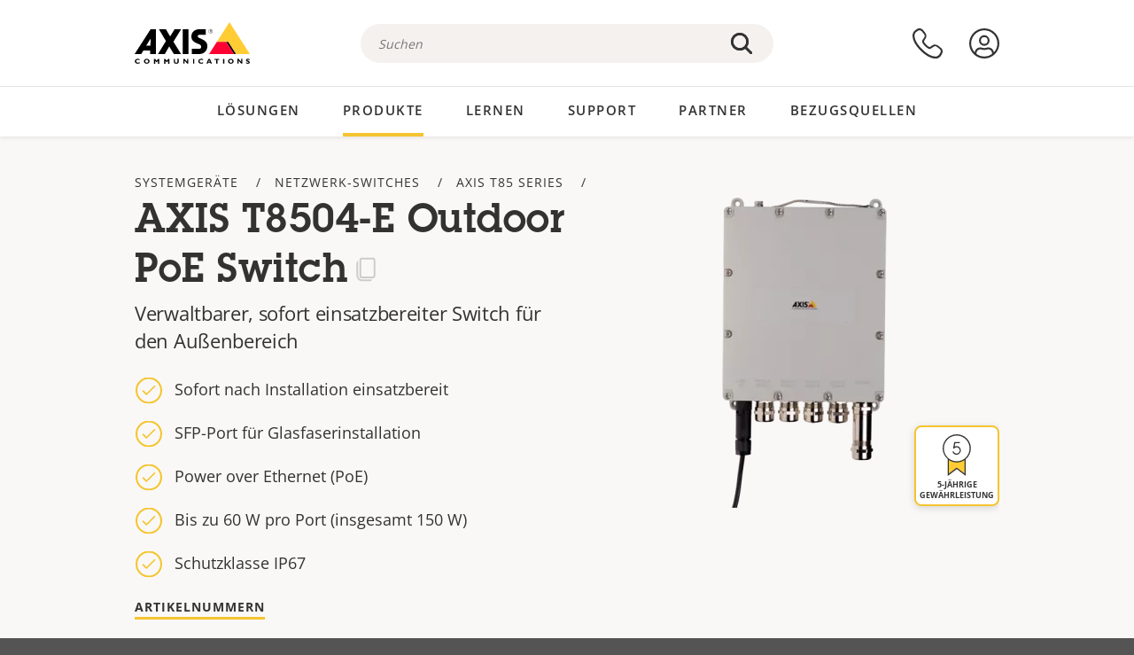

--- FILE ---
content_type: text/html; charset=UTF-8
request_url: https://www.axis.com/de-de/products/axis-t8504-e-outdoor-poe-switch
body_size: 49236
content:
<!DOCTYPE html>
<html lang="de-de" dir="ltr" data-myaxis-role="offline" prefix="og: https://ogp.me/ns#">
  <head>
                <!-- Google Tag Manager -->
      <script>(function(w,d,s,l,i){w[l]=w[l]||[];w[l].push({'gtm.start':
            new Date().getTime(),event:'gtm.js'});var f=d.getElementsByTagName(s)[0],
          j=d.createElement(s),dl=l!='dataLayer'?'&l='+l:'';j.async=true;j.src=
          'https://www.googletagmanager.com/gtm.js?id='+i+dl;f.parentNode.insertBefore(j,f);
        })(window,document,'script','dataLayer','GTM-PKNFXQZ');</script>
      <!-- End Google Tag Manager -->
              <meta charset="utf-8" />
<script type="text/javascript">window.dataLayer = window.dataLayer || [];</script>
<script type="text/javascript">
        window.dataLayer.push({
          'pageLanguage' : 'de-de',
        });
      </script>
<script type="text/javascript">window.dataLayer.push({"productModel":"AXIS T8504-E Outdoor PoE Switch","productVariants":[{"partNumber":"01449-001","regions":["US","UK","JP","EUR","AUS"]}],"productSeries":"T85","productCategory":"Switches","piaId":"39356","type":"product","productName":"AXIS T8504-E Outdoor PoE Switch","detection_rule":"node_class"});</script>
<link rel="alternate" hreflang="en" href="https://www.axis.com/products/axis-t8504-e-outdoor-poe-switch" />
<link rel="alternate" hreflang="pt-br" href="https://www.axis.com/pt-br/products/axis-t8504-e-outdoor-poe-switch" />
<link rel="alternate" hreflang="fr" href="https://www.axis.com/fr-fr/products/axis-t8504-e-outdoor-poe-switch" />
<link rel="alternate" hreflang="de" href="https://www.axis.com/de-de/products/axis-t8504-e-outdoor-poe-switch" />
<link rel="alternate" hreflang="it" href="https://www.axis.com/it-it/products/axis-t8504-e-outdoor-poe-switch" />
<link rel="alternate" hreflang="ja" href="https://www.axis.com/ja-jp/products/axis-t8504-e-outdoor-poe-switch" />
<link rel="alternate" hreflang="ko" href="https://www.axis.com/ko-kr/products/axis-t8504-e-outdoor-poe-switch" />
<link rel="alternate" hreflang="es" href="https://www.axis.com/es-es/products/axis-t8504-e-outdoor-poe-switch" />
<link rel="alternate" hreflang="pl" href="https://www.axis.com/pl-pl/products/axis-t8504-e-outdoor-poe-switch" />
<link rel="alternate" hreflang="x-default" href="https://www.axis.com/products/axis-t8504-e-outdoor-poe-switch" />
<meta name="description" content="Verwaltbarer, sofort einsatzbereiter Switch für den Außenbereich" />
<link rel="canonical" href="https://www.axis.com/de-de/products/axis-t8504-e-outdoor-poe-switch" />
<meta property="og:image" content="https://www.axis.com/sites/axis/files/switch-t8504e-front.png" />
<meta name="Generator" content="Drupal 11 (https://www.drupal.org)" />
<meta name="MobileOptimized" content="width" />
<meta name="HandheldFriendly" content="true" />
<meta name="viewport" content="width=device-width, initial-scale=1.0" />
<meta name="format-detection" content="telephone=no" />
<link rel="icon" href="/themes/custom/axiscom/favicon.ico" type="image/vnd.microsoft.icon" />

    <title>AXIS T8504-E Outdoor PoE Switch | Axis Communications</title>
    <link rel="stylesheet" media="all" href="/sites/axis/files/css/css_8PQmxr-J0kr2pU491vsEadqTcEjLjV-dImrtC6ld68k.css?delta=0&amp;language=de-de&amp;theme=axiscom&amp;include=eJxtTlsOwyAMuxCPI1WhRG00CIiEtb396NZ1P_uIHdtRZNhJpnzAIP8hc8Jcsg8geIsxtTCyunMDpZDQ1lZin1X-XC1YLFUbgBnbnSvxYSVRHB7umogfPrZeIblLmgoNlgZ1lW_yc1zn2kMiWTEaIcVtfJogYVNPTGrkEMWr-ZNwE_9Gl0fPhC_p8FyZ" />
<link rel="stylesheet" media="all" href="/sites/axis/files/css/css__D4SI8bUuSZ07ddWKYlDnfx19_7Q5C4WrmbfGYFJalI.css?delta=1&amp;language=de-de&amp;theme=axiscom&amp;include=eJxtTlsOwyAMuxCPI1WhRG00CIiEtb396NZ1P_uIHdtRZNhJpnzAIP8hc8Jcsg8geIsxtTCyunMDpZDQ1lZin1X-XC1YLFUbgBnbnSvxYSVRHB7umogfPrZeIblLmgoNlgZ1lW_yc1zn2kMiWTEaIcVtfJogYVNPTGrkEMWr-ZNwE_9Gl0fPhC_p8FyZ" />

    
  </head>
  <body class="page-product">
                <!-- Google Tag Manager (noscript) -->
        <noscript><iframe src="https://www.googletagmanager.com/ns.html?id=GTM-PKNFXQZ"
                      height="0" width="0" style="display:none;visibility:hidden"></iframe></noscript>
      <!-- End Google Tag Manager (noscript) -->
                <a href="#main-content" class="visually-hidden focusable">
      Zum Hauptinhalt springen
    </a>
    <div data-sitewide-alert role="banner"></div>
      <div class="dialog-off-canvas-main-canvas" data-off-canvas-main-canvas>
    





<div class="geo-ip-banner" id="geo-ip-banner" data-nosnippet>
  <div class="container">
    <div class="row">
      <div class="col-xs-12 no-padding-bottom no-padding-top geo-ip-banner-wrapper">

        <div class="geo-ip-banner__info">
          <div class="geo-ip-banner__infotext" id="geo-ip-banner__info-text"></div>
        </div>

        <div class="geo-ip-banner__action">
          <span class="geo-ip-banner__dropdown-text" id="geo-ip-banner__dropdown-text"></span>
          <div class="geo-ip-banner__dropdown" id="geo-ip-banner__dropdown"></div>
          <a class="geo-ip-banner__button button-action button-action--primary" id="geo-ip-banner__button"></a>
        </div>

        <div class="geo-ip-banner__close" id="geo-ip-banner__close">
          <span id="geo-ip-banner__close-btn" class="geo-ip-banner__close-btn">
            <svg width="16" height="16" fill="none" xmlns="http://www.w3.org/2000/svg"><path d="M.4.6c.3-.3.8-.4 1-.2l.1.1L8 7 14.5.5c.3-.3.8-.3 1.1 0 .3.3.3.8 0 1.1L9.1 8l6.5 6.5c.3.3.3.7.1 1l-.1.1c-.3.3-.7.3-1 .1l-.1-.1L8 9.1l-6.5 6.5c-.3.3-.8.3-1.1 0-.3-.3-.3-.8 0-1l6.5-6.5L.5 1.5C.2 1.3.2.9.4.6.5.5.4.6.4.6Z" fill="currentcolor"/></svg>

          </span>
        </div>

      </div>
    </div>
  </div>
</div>
<div class="header-wrapper ">
  <header role="banner">
    <div class="container">
      <div class="row between-xs">
        <div class="col-xs-3 col-sm-3 col-md-6 col-lg-6 search-bar-wrapper">
          <button type="button" class="search-button js-search-button">
            <svg id="search_layer_1" viewBox="0 0 24 24">
              <use  href="/themes/custom/axiscom/icon-sprite.svg#search-with-placeholder"/>
            </svg>
          </button>
          <button type="button" class="search-button search-button--hide js-close-search-button">
            <svg viewBox="0 0 24 24" version="1.1" xmlns="http://www.w3.org/2000/svg" xmlns:xlink="http://www.w3.org/2000/svg">
              <defs>
                <path d="M5.3,17.3 C4.9,17.7 4.9,18.3 5.3,18.7 C5.7,19.1 6.3,19.1 6.7,18.7 L12,13.4 L17.3,18.7 C17.7,19.1 18.3,19.1 18.7,18.7 C19.1,18.3 19.1,17.7 18.7,17.3 L13.4,12 L18.7,6.7 C19.1,6.3 19.1,5.7 18.7,5.3 C18.3,4.9 17.7,4.9 17.3,5.3 L12,10.6 L6.7,5.3 C6.3,4.9 5.7,4.9 5.3,5.3 C4.9,5.7 4.9,6.3 5.3,6.7 L10.6,12 L5.3,17.3 Z" id="path-close"></path>
              </defs>
              <g id="icons-our-own-close" stroke="none" stroke-width="1" fill="none" fill-rule="evenodd">
                <mask id="mask-close" fill="white">
                  <use xlink:href="#path-close"></use>
                </mask>
                <use id="Mask" fill="#000000" fill-rule="nonzero" xlink:href="#path-close"></use>
                <g id="close-colors-333333" mask="url(#mask-close)" fill="#333333" fill-rule="nonzero">
                  <rect id="rectangle-close" x="0" y="0" width="24" height="24"></rect>
                </g>
              </g>
            </svg>
          </button>
                      <div class="search-region">
              <div class="search-bar search-bar--gsc" data-placeholder="Suchen">
                <script async src="https://cse.google.com/cse.js?cx=4b91cfdaa01803e9f"></script>
                <div class="gcse-searchbox-only" data-resultsUrl="/de-de/search"></div>
              </div>
            </div>
                  </div>
        <div class="col-xs-6 col-md-3 col-lg-3 branding-wrapper">
            <div>
    <div id="block-axiscom-branding">
  
    
        <a class="site-logo" href="/de-de" title="Startseite" rel="home">
      <svg version="1.1" id="Layer_1" xmlns:xlink="http://www.w3.org/1999/xlink" x="0px" y="0px"
           viewBox="0 0 200 72" style="enable-background:new 0 0 200 72;" xml:space="preserve">
        <image src="/themes/custom/axiscom/logo.png" alt="Axis Communications-Logo" xlink:href="" />
            <use href="/themes/custom/axiscom/icon-sprite.svg#axis-logo"/>
      </svg>
    </a>
  </div>

  </div>

        </div>
        <div class="col-xs-4 col-sm-3 col-lg-3 primary-menu-wrapper">
            <div>
    <div id="block-primarynavigation">
  
    
      <div data-myaxis-access="offline" class="primary-menu" role="navigation" aria-label="primary-menu">

  <div class="primary-menu__item-wrapper">
    <a href="/de-de/contact-us" class="primary-menu__item" aria-label="Kontaktieren Sie uns">
      <svg class="ax-icon ax-icon--medium" viewBox="0 0 24 24">
        <use href="/themes/custom/axiscom/icon-sprite.svg#contact-us"/>
      </svg>
    </a>
    <span class="primary-menu__tooltip">Kontaktieren Sie uns</span>
  </div>

  <div class="primary-menu__item-wrapper">
    <a href="/de-de/my-axis/login" class="primary-menu__item" aria-label="anmelden">
      <svg id="login" class="ax-icon ax-icon--medium" viewBox="0 0 34 34">
        <use href="/themes/custom/axiscom/icon-sprite.svg#login"/>
      </svg>
    </a>
    <span class="primary-menu__tooltip">Anmelden</span>
  </div>
</div>

<div data-myaxis-access="myaxis partner" class="primary-menu" role="navigation" aria-label="primary-menu">
  <div class="primary-menu__item-wrapper">
    <a href="/de-de/contact-us" class="primary-menu__item" aria-label="Kontaktieren Sie uns">
      <svg id="comment"  viewBox="0 0 34 34">
        <use href="/themes/custom/axiscom/icon-sprite.svg#contact-us-logged-in"/>
      </svg>
    </a>
    <span class="primary-menu__tooltip">Kontaktieren Sie uns</span>
  </div>

  <div class="primary-menu__item-wrapper">
    <button class="primary-menu__item primary-menu__item--button js-primary-menu-button" aria-label="my axis menu">
      <svg id="Layer_1" data-name="Layer 1" viewBox="0 0 34 34">
        <use href="/themes/custom/axiscom/icon-sprite.svg#my-axis"/>
      </svg>
    </button>
    <span class="primary-menu__tooltip">Mein Axis</span>
  </div>
  <div class="myaxis-menu">

    

              <ul>
              <li>
        <a href="https://my.axis.com" class="myaxis-menu__link">Mein Axis</a>
              </li>
          <li>
        <a href="https://auth.axis.com/user-center/account" class="myaxis-menu__link">Kontoeinstellungen</a>
              </li>
          <li>
        <a href="https://mybusiness.axis.com/" data-myaxis-access="partner" class="myaxis-menu__link">My Business (Partner web)</a>
              </li>
        </ul>
  



    <div class="myaxis-menu__logout">
      <a href="/de-de/my-axis/logout" class="button-action button-action--primary">Abmelden</a>
    </div>
  </div>

</div>

  </div>

  </div>

        </div>
        <div class="col-xs-10 main-menu__current is-hidden">
          <a id="backlink" href="#" class="main-menu__back-link">
            <svg viewBox="0 0 24 24">
              <defs><style>.cls-1{fill:none;}.cls-2{fill-opacity:1;}</style></defs><title>Asset 4</title><g id="Layer_2" data-name="Layer 2"><g id="Layer_1-2" data-name="Layer 1">
                <use href="/themes/custom/axiscom/icon-sprite.svg#right-chevron"/>
              </g></g>
            </svg>
            <div class="main-menu__level-wrapper">
              <span class="main-menu__parent-level"></span>
              <span class="main-menu__current-level"></span>
            </div>
          </a>
        </div>
        <div class="col-xs-2 col-xs-offset-1 menu-button-wrapper">
          <button type="button" class="hamburger hamburger--squeeze js-menu-button">
            <span class="hamburger-box">
              <span class="hamburger-inner"></span>
            </span>
          </button>
        </div>
      </div>
    </div>
  </header>

    <div class="main-menu-region">
    
<nav role="navigation" aria-label="Main navigation" id="block-axiscom-main-menu" class="block block-menu">
        
        <div class="main-menu no-js">
      <div class="container">
        <div class="row">
          <div class="col-xs-12 main-menu__col">
                          <ul class="main-menu__depth-0">
                                                    <li class="main-menu__depth-0-item">
                <span class="main-menu__depth-0-link-container">
                                                  <a href="/de-de/solutions" class="main-menu__depth-0-link" data-drupal-link-system-path="solutions">Lösungen</a>
                                </span>
                                        <div class="main-menu__inner" style="visibility: hidden; opacity: 0;">
    <div class="main-menu__inner-wrapper">
      <div class="main-menu__container-simulator">
        <ul class="main-menu__depth-1">
                                      <li class="main-menu__depth-1-item main-menu__depth-1--current after-visible">
            <div class="main-menu__depth-1-links">
                              <a href="/de-de/solutions/solutions-by-industry"  class="main-menu__depth-1-link slim-link-cta">
                  <span class="slim-link-cta__underline">
                    Lösungen nach Branchen
                                      </span>
                </a>
                                              <a href="#" class="main-menu__deeper-link">
                    <svg viewBox="0 0 24 24">
                      <defs><style>.cls-1{fill:none;}.cls-2{fill-opacity:1;}</style></defs><title>Asset 4</title><g id="Layer_2" data-name="Layer 2"><g id="Layer_1-2" data-name="Layer 1">
                        <use href="/themes/custom/axiscom/icon-sprite.svg#right-chevron"/>
                      </g></g>
                    </svg>
                  </a>
                </div>
                      <div class="main-menu__depth-2-wrapper ">
    <span class="main-menu__section-title">
              <a href="/de-de/solutions/solutions-by-industry" class="slim-link-cta slim-link-cta--large"><span class="slim-link-cta__underline">Lösungen nach Branchen</span></a>
          </span>
          <span class="main-menu__section-tagline">Vernetzte Technologie für alle Branchen</span>
      <ul class="main-menu__depth-2 main-menu__depth-2--multicols">
                              <li  class="main-menu__depth-2-item">
                              <a href="/de-de/solutions/banking-and-finance"  class="main-menu__depth-2-link slim-link-cta" >
              <span class="slim-link-cta__underline">
                Banken und Finanzwesen
                              </span>
            </a>
                          </li>
                              <li  class="main-menu__depth-2-item">
                              <a href="/de-de/solutions/education"  class="main-menu__depth-2-link slim-link-cta" >
              <span class="slim-link-cta__underline">
                Bildungswesen
                              </span>
            </a>
                          </li>
                              <li  class="main-menu__depth-2-item">
                              <a href="/de-de/solutions/retail"  class="main-menu__depth-2-link slim-link-cta" >
              <span class="slim-link-cta__underline">
                Einzelhandel
                              </span>
            </a>
                          </li>
                              <li  class="main-menu__depth-2-item">
                              <a href="/de-de/solutions/cargo-logistics"  class="main-menu__depth-2-link slim-link-cta" >
              <span class="slim-link-cta__underline">
                Fracht und Logistik
                              </span>
            </a>
                          </li>
                              <li  class="main-menu__depth-2-item">
                              <a href="/de-de/solutions/healthcare"  class="main-menu__depth-2-link slim-link-cta" >
              <span class="slim-link-cta__underline">
                Gesundheitswesen
                              </span>
            </a>
                          </li>
                              <li  class="main-menu__depth-2-item">
                              <a href="/de-de/solutions/industrial"  class="main-menu__depth-2-link slim-link-cta" >
              <span class="slim-link-cta__underline">
                Gewerbe
                              </span>
            </a>
                          </li>
                              <li  class="main-menu__depth-2-item">
                              <a href="/de-de/solutions/commercial-real-estate"  class="main-menu__depth-2-link slim-link-cta" >
              <span class="slim-link-cta__underline">
                Gewerbliche Immobilien
                              </span>
            </a>
                          </li>
                              <li  class="main-menu__depth-2-item">
                              <a href="/de-de/solutions/hotels-and-restaurants"  class="main-menu__depth-2-link slim-link-cta" >
              <span class="slim-link-cta__underline">
                Hotels und Restaurants
                              </span>
            </a>
                          </li>
                              <li  class="main-menu__depth-2-item">
                              <a href="/de-de/solutions/casinos"  class="main-menu__depth-2-link slim-link-cta" >
              <span class="slim-link-cta__underline">
                Kasinos
                              </span>
            </a>
                          </li>
                              <li  class="main-menu__depth-2-item">
                              <a href="/de-de/solutions/critical-infrastructure"  class="main-menu__depth-2-link slim-link-cta" >
              <span class="slim-link-cta__underline">
                Kritische Infrastruktur
                              </span>
            </a>
                          </li>
                              <li  class="main-menu__depth-2-item">
                              <a href="/de-de/solutions/aviation"  class="main-menu__depth-2-link slim-link-cta" >
              <span class="slim-link-cta__underline">
                Luftfahrt
                              </span>
            </a>
                          </li>
                              <li  class="main-menu__depth-2-item">
                              <a href="/de-de/solutions/parking"  class="main-menu__depth-2-link slim-link-cta" >
              <span class="slim-link-cta__underline">
                Parken 
                              </span>
            </a>
                          </li>
                              <li  class="main-menu__depth-2-item">
                              <a href="/de-de/solutions/data-centers"  class="main-menu__depth-2-link slim-link-cta" >
              <span class="slim-link-cta__underline">
                Rechenzentren
                              </span>
            </a>
                          </li>
                              <li  class="main-menu__depth-2-item">
                              <a href="/de-de/solutions/maritime"  class="main-menu__depth-2-link slim-link-cta" >
              <span class="slim-link-cta__underline">
                Schifffahrt
                              </span>
            </a>
                          </li>
                              <li  class="main-menu__depth-2-item">
                              <a href="/de-de/solutions/stadiums-and-venues"  class="main-menu__depth-2-link slim-link-cta" >
              <span class="slim-link-cta__underline">
                Stadien und Veranstaltungsorte
                              </span>
            </a>
                          </li>
                              <li  class="main-menu__depth-2-item">
                              <a href="/de-de/solutions/prisons-and-correctional-facilities"  class="main-menu__depth-2-link slim-link-cta" >
              <span class="slim-link-cta__underline">
                Strafvollzug
                              </span>
            </a>
                          </li>
                              <li  class="main-menu__depth-2-item">
                              <a href="/de-de/solutions/cities"  class="main-menu__depth-2-link slim-link-cta" >
              <span class="slim-link-cta__underline">
                Städte
                              </span>
            </a>
                          </li>
                              <li  class="main-menu__depth-2-item">
                              <a href="/de-de/solutions/traffic"  class="main-menu__depth-2-link slim-link-cta" >
              <span class="slim-link-cta__underline">
                Verkehr
                              </span>
            </a>
                          </li>
                              <li  class="main-menu__depth-2-item">
                              <a href="/de-de/solutions/public-transport"  class="main-menu__depth-2-link slim-link-cta" >
              <span class="slim-link-cta__underline">
                Öffentliche Verkehrsmittel
                              </span>
            </a>
                          </li>
            </ul>
              <div class="main-menu__promo">
            <a href="/de-de/solutions/enterprise-it" class="paragraph paragraph--type--menu-promo-spot paragraph--view-mode--default main-menu__promo-item">
        <div class="main-menu__promo-media">  <img loading="lazy" src="/sites/axis/files/styles/square_125x125_jpg/public/2023-12/spotlight_it_enterprise_1600x1600_.png.jpg.webp?h=063d529f&amp;itok=L9vpcNb-" width="125" height="125" alt="a man and a woman, looking at their screens" />


</div>

      <div class="main-menu__promo-text">
        <span class="main-menu__promo-title slim-link-cta"><span class="slim-link-cta__underline">  <span>Axis für IT-Teams</span>
</span></span>
        <span class="main-menu__promo-tagline">
            <div>Integration in die IT-Infrastruktur und Netzwerke von Unternehmen</div>
      </span>
      </div>
    </a>
  
            <a href="/de-de/customer-story" class="paragraph paragraph--type--menu-promo-spot paragraph--view-mode--default main-menu__promo-item">
        <div class="main-menu__promo-media">  <img loading="lazy" src="/sites/axis/files/styles/square_125x125_jpg/public/2020-11/Customer%20story%20tool%20promo%20meganav.jpg.webp?h=a76a7264&amp;itok=d2n0LASN" width="125" height="125" alt="test" />


</div>

      <div class="main-menu__promo-text">
        <span class="main-menu__promo-title slim-link-cta"><span class="slim-link-cta__underline">  <span>Erfahrungsberichte</span>
</span></span>
        <span class="main-menu__promo-tagline">
            <div>Unsere Lösungen in der Praxis bei Kunden</div>
      </span>
      </div>
    </a>
  
            <a href="/de-de/blog/secure-insights" class="paragraph paragraph--type--menu-promo-spot paragraph--view-mode--default main-menu__promo-item">
        <div class="main-menu__promo-media">  <img loading="lazy" src="/sites/axis/files/styles/square_125x125_jpg/public/2021-08/city_woman_thinking_connectors_mesh_2012_2600x2600.jpg.webp?h=1a2f67c9&amp;itok=HNwmHhBr" width="125" height="125" alt="City woman thinking connectors in the sky" />


</div>

      <div class="main-menu__promo-text">
        <span class="main-menu__promo-title slim-link-cta"><span class="slim-link-cta__underline">  <span>Sichere Einblicke</span>
</span></span>
        <span class="main-menu__promo-tagline">
            <div>Lesen Sie mehr über die neuesten Sicherheitstrends und Erkenntnisse<br />
</div>
      </span>
      </div>
    </a>
  
  </div>

      </div>

                        </li>
                                      <li class="main-menu__depth-1-item">
            <div class="main-menu__depth-1-links">
                              <a href="/de-de/solutions/solutions-by-application-area"  class="main-menu__depth-1-link slim-link-cta">
                  <span class="slim-link-cta__underline">
                    Lösungen nach Anwendungsbereich
                                      </span>
                </a>
                                              <a href="#" class="main-menu__deeper-link">
                    <svg viewBox="0 0 24 24">
                      <defs><style>.cls-1{fill:none;}.cls-2{fill-opacity:1;}</style></defs><title>Asset 4</title><g id="Layer_2" data-name="Layer 2"><g id="Layer_1-2" data-name="Layer 1">
                        <use href="/themes/custom/axiscom/icon-sprite.svg#right-chevron"/>
                      </g></g>
                    </svg>
                  </a>
                </div>
                      <div class="main-menu__depth-2-wrapper ">
    <span class="main-menu__section-title">
              <a href="/de-de/solutions/solutions-by-application-area" class="slim-link-cta slim-link-cta--large"><span class="slim-link-cta__underline">Lösungen nach Anwendungsbereich</span></a>
          </span>
          <span class="main-menu__section-tagline">Lösungen für jede Anwendung</span>
      <ul class="main-menu__depth-2 main-menu__depth-2--multicols">
                              <li  class="main-menu__depth-2-item">
                              <a href="/de-de/solutions/audio-for-security"  class="main-menu__depth-2-link slim-link-cta" >
              <span class="slim-link-cta__underline">
                Sicherheit durch Audio
                              </span>
            </a>
                          </li>
                              <li  class="main-menu__depth-2-item">
                              <a href="/de-de/solutions/background-music-for-audio-solutions"  class="main-menu__depth-2-link slim-link-cta" >
              <span class="slim-link-cta__underline">
                Hintergrundmusik
                              </span>
            </a>
                          </li>
                              <li  class="main-menu__depth-2-item">
                              <a href="/de-de/solutions/body-worn-solutions"  class="main-menu__depth-2-link slim-link-cta" >
              <span class="slim-link-cta__underline">
                Am Körper getragene Lösungen
                              </span>
            </a>
                          </li>
                              <li  class="main-menu__depth-2-item">
                              <a href="/de-de/solutions/emergency-handling"  class="main-menu__depth-2-link slim-link-cta" >
              <span class="slim-link-cta__underline">
                Notfallmanagement
                              </span>
            </a>
                          </li>
                              <li  class="main-menu__depth-2-item">
                              <a href="/de-de/solutions/deployable-surveillance"  class="main-menu__depth-2-link slim-link-cta" >
              <span class="slim-link-cta__underline">
                Sofort einsatzbereite Überwachung
                              </span>
            </a>
                          </li>
                              <li  class="main-menu__depth-2-item">
                              <a href="/de-de/solutions/forensic-search"  class="main-menu__depth-2-link slim-link-cta" >
              <span class="slim-link-cta__underline">
                Forensische Suche
                              </span>
            </a>
                          </li>
                              <li  class="main-menu__depth-2-item">
                              <a href="/de-de/solutions/license-plate-recognition"  class="main-menu__depth-2-link slim-link-cta" >
              <span class="slim-link-cta__underline">
                Nummernschilderkennung
                              </span>
            </a>
                          </li>
                              <li  class="main-menu__depth-2-item">
                              <a href="/de-de/solutions/mobile-access-control-solutions"  class="main-menu__depth-2-link slim-link-cta" >
              <span class="slim-link-cta__underline">
                Mobile Zutrittskontrolllösungen
                              </span>
            </a>
                          </li>
                              <li  class="main-menu__depth-2-item">
                              <a href="/de-de/solutions/occupancy-and-space-utilization"  class="main-menu__depth-2-link slim-link-cta" >
              <span class="slim-link-cta__underline">
                Belegung und Raumnutzung
                              </span>
            </a>
                          </li>
                              <li  class="main-menu__depth-2-item">
                              <a href="/de-de/solutions/onboard-surveillance"  class="main-menu__depth-2-link slim-link-cta" >
              <span class="slim-link-cta__underline">
                Onboard-Überwachung
                              </span>
            </a>
                          </li>
                              <li  class="main-menu__depth-2-item">
                              <a href="/de-de/solutions/people-and-vehicle-counting"  class="main-menu__depth-2-link slim-link-cta" >
              <span class="slim-link-cta__underline">
                Personenzählung
                              </span>
            </a>
                          </li>
                              <li  class="main-menu__depth-2-item">
                              <a href="/de-de/solutions/perimeter-and-area-security"  class="main-menu__depth-2-link slim-link-cta" >
              <span class="slim-link-cta__underline">
                Perimeter- und Bereichssicherheit
                              </span>
            </a>
                          </li>
                              <li  class="main-menu__depth-2-item">
                              <a href="/de-de/solutions/privacy-in-surveillance"  class="main-menu__depth-2-link slim-link-cta" >
              <span class="slim-link-cta__underline">
                Schutz der Privatsphäre bei Überwachung
                              </span>
            </a>
                          </li>
                              <li  class="main-menu__depth-2-item">
                              <a href="/de-de/solutions/public-address-system"  class="main-menu__depth-2-link slim-link-cta" >
              <span class="slim-link-cta__underline">
                Durchsagen/Beschallung
                              </span>
            </a>
                          </li>
                              <li  class="main-menu__depth-2-item">
                              <a href="/de-de/solutions/sound-detection"  class="main-menu__depth-2-link slim-link-cta" >
              <span class="slim-link-cta__underline">
                Geräuscherfassung
                              </span>
            </a>
                          </li>
                              <li  class="main-menu__depth-2-item">
                              <a href="/de-de/solutions/vehicle-access-control"  class="main-menu__depth-2-link slim-link-cta" >
              <span class="slim-link-cta__underline">
                Zufahrtskontrolle für Fahrzeuge
                              </span>
            </a>
                          </li>
            </ul>
              <div class="main-menu__promo">
            <a href="/de-de/products/new-products" class="paragraph paragraph--type--menu-promo-spot paragraph--view-mode--default main-menu__promo-item">
        <div class="main-menu__promo-media">  <img loading="lazy" src="/sites/axis/files/styles/square_125x125_jpg/public/2021-11/lightbulb_hand_holding_lit_outdoors_1903_1600x1600.jpg.webp?h=00546c34&amp;itok=qfVAbSCk" width="125" height="125" alt="Hand holding lightbulb with outdoors backlight " />


</div>

      <div class="main-menu__promo-text">
        <span class="main-menu__promo-title slim-link-cta"><span class="slim-link-cta__underline">  <span>Neue Produkte</span>
</span></span>
        <span class="main-menu__promo-tagline">
            <div>Unsere neuesten Innovationen</div>
      </span>
      </div>
    </a>
  
            <a href="/de-de/products" class="paragraph paragraph--type--menu-promo-spot paragraph--view-mode--default main-menu__promo-item">
        <div class="main-menu__promo-media">  <img loading="lazy" src="/sites/axis/files/styles/square_125x125_jpg/public/2021-11/axis_view_web_1600x1600_2111.jpg.webp?h=00546c34&amp;itok=x3BlxolD" width="125" height="125" alt="Axis view of cty" />


</div>

      <div class="main-menu__promo-text">
        <span class="main-menu__promo-title slim-link-cta"><span class="slim-link-cta__underline">  <span>Produkte</span>
</span></span>
        <span class="main-menu__promo-tagline">
            <div>Produkte für jeden Bedarf</div>
      </span>
      </div>
    </a>
  
            <a href="/de-de/customer-story" class="paragraph paragraph--type--menu-promo-spot paragraph--view-mode--default main-menu__promo-item">
        <div class="main-menu__promo-media">  <img loading="lazy" src="/sites/axis/files/styles/square_125x125_jpg/public/2020-11/Customer%20story%20tool%20promo%20meganav.jpg.webp?h=a76a7264&amp;itok=d2n0LASN" width="125" height="125" alt="test" />


</div>

      <div class="main-menu__promo-text">
        <span class="main-menu__promo-title slim-link-cta"><span class="slim-link-cta__underline">  <span>Erfahrungsberichte</span>
</span></span>
        <span class="main-menu__promo-tagline">
            <div>Unsere Lösungen in der Praxis bei Kunden</div>
      </span>
      </div>
    </a>
  
  </div>

      </div>

                        </li>
                                      <li class="main-menu__depth-1-item">
            <div class="main-menu__depth-1-links">
                              <a href="/de-de/solutions/end-to-end-solutions"  class="main-menu__depth-1-link slim-link-cta">
                  <span class="slim-link-cta__underline">
                    End-to-End-Lösungen
                                      </span>
                </a>
                                              <a href="#" class="main-menu__deeper-link">
                    <svg viewBox="0 0 24 24">
                      <defs><style>.cls-1{fill:none;}.cls-2{fill-opacity:1;}</style></defs><title>Asset 4</title><g id="Layer_2" data-name="Layer 2"><g id="Layer_1-2" data-name="Layer 1">
                        <use href="/themes/custom/axiscom/icon-sprite.svg#right-chevron"/>
                      </g></g>
                    </svg>
                  </a>
                </div>
                      <div class="main-menu__depth-2-wrapper ">
    <span class="main-menu__section-title">
              <a href="/de-de/solutions/end-to-end-solutions" class="slim-link-cta slim-link-cta--large"><span class="slim-link-cta__underline">End-to-End-Lösungen</span></a>
          </span>
          <span class="main-menu__section-tagline">End-to-End-Sicherheit für eine intelligentere und sicherere Welt</span>
      <ul class="main-menu__depth-2">
                              <li  class="main-menu__depth-2-item">
                              <a href="/de-de/products/network-audio"  class="main-menu__depth-2-link slim-link-cta" >
              <span class="slim-link-cta__underline">
                Axis End-to-End-Audiolösungen
                              </span>
            </a>
                          </li>
                              <li  class="main-menu__depth-2-item">
                              <a href="/de-de/solutions/axis-end-to-end-solutions-for-surveillance"  class="main-menu__depth-2-link slim-link-cta" >
              <span class="slim-link-cta__underline">
                Axis End-to-End-Sicherheitslösungen
                              </span>
            </a>
                          </li>
                              <li  class="main-menu__depth-2-item">
                              <a href="/de-de/solutions/axis-end-to-end-solutions-for-body-worn-camera-systems"  class="main-menu__depth-2-link slim-link-cta" >
              <span class="slim-link-cta__underline">
                End-to-End-Lösungen von Axis für Bodycam-Systeme
                              </span>
            </a>
                          </li>
                              <li  class="main-menu__depth-2-item">
                              <a href="/de-de/solutions/axis-end-to-end-solutions-for-access-control"  class="main-menu__depth-2-link slim-link-cta" >
              <span class="slim-link-cta__underline">
                End-to-End-Lösungen von Axis für die Zutrittskontrolle
                              </span>
            </a>
                          </li>
            </ul>
              <div class="main-menu__promo">
            <a href="/de-de/products/new-products" class="paragraph paragraph--type--menu-promo-spot paragraph--view-mode--default main-menu__promo-item">
        <div class="main-menu__promo-media">  <img loading="lazy" src="/sites/axis/files/styles/square_125x125_jpg/public/2021-11/lightbulb_hand_holding_lit_outdoors_1903_1600x1600.jpg.webp?h=00546c34&amp;itok=qfVAbSCk" width="125" height="125" alt="Hand holding lightbulb with outdoors backlight " />


</div>

      <div class="main-menu__promo-text">
        <span class="main-menu__promo-title slim-link-cta"><span class="slim-link-cta__underline">  <span>Neue Produkte</span>
</span></span>
        <span class="main-menu__promo-tagline">
            <div>Unsere neuesten Innovationen</div>
      </span>
      </div>
    </a>
  
            <a href="/de-de/products" class="paragraph paragraph--type--menu-promo-spot paragraph--view-mode--default main-menu__promo-item">
        <div class="main-menu__promo-media">  <img loading="lazy" src="/sites/axis/files/styles/square_125x125_jpg/public/2021-11/axis_view_web_1600x1600_2111.jpg.webp?h=00546c34&amp;itok=x3BlxolD" width="125" height="125" alt="Axis view of cty" />


</div>

      <div class="main-menu__promo-text">
        <span class="main-menu__promo-title slim-link-cta"><span class="slim-link-cta__underline">  <span>Produkte</span>
</span></span>
        <span class="main-menu__promo-tagline">
            <div>Produkte für jeden Bedarf</div>
      </span>
      </div>
    </a>
  
            <a href="/de-de/customer-story" class="paragraph paragraph--type--menu-promo-spot paragraph--view-mode--default main-menu__promo-item">
        <div class="main-menu__promo-media">  <img loading="lazy" src="/sites/axis/files/styles/square_125x125_jpg/public/2020-11/Customer%20story%20tool%20promo%20meganav.jpg.webp?h=a76a7264&amp;itok=d2n0LASN" width="125" height="125" alt="test" />


</div>

      <div class="main-menu__promo-text">
        <span class="main-menu__promo-title slim-link-cta"><span class="slim-link-cta__underline">  <span>Erfahrungsberichte</span>
</span></span>
        <span class="main-menu__promo-tagline">
            <div>Unsere Lösungen in der Praxis bei Kunden</div>
      </span>
      </div>
    </a>
  
  </div>

      </div>

                        </li>
                                      <li class="main-menu__depth-1-item">
            <div class="main-menu__depth-1-links">
                              <a href="/de-de/solutions/solutions-by-technology"  class="main-menu__depth-1-link slim-link-cta">
                  <span class="slim-link-cta__underline">
                    Lösungen nach Technologie
                                      </span>
                </a>
                                              <a href="#" class="main-menu__deeper-link">
                    <svg viewBox="0 0 24 24">
                      <defs><style>.cls-1{fill:none;}.cls-2{fill-opacity:1;}</style></defs><title>Asset 4</title><g id="Layer_2" data-name="Layer 2"><g id="Layer_1-2" data-name="Layer 1">
                        <use href="/themes/custom/axiscom/icon-sprite.svg#right-chevron"/>
                      </g></g>
                    </svg>
                  </a>
                </div>
                      <div class="main-menu__depth-2-wrapper ">
    <span class="main-menu__section-title">
              <a href="/de-de/solutions/solutions-by-technology" class="slim-link-cta slim-link-cta--large"><span class="slim-link-cta__underline">Lösungen nach Technologie</span></a>
          </span>
          <span class="main-menu__section-tagline">Innovationen mit dem entscheidenden Vorteil</span>
      <ul class="main-menu__depth-2 main-menu__depth-2--multicols">
                              <li  class="main-menu__depth-2-item">
                              <a href="/de-de/solutions/edge-vault"  class="main-menu__depth-2-link slim-link-cta" >
              <span class="slim-link-cta__underline">
                Edge Vault
                              </span>
            </a>
                          </li>
                              <li  class="main-menu__depth-2-item">
                              <a href="/de-de/solutions/av1-codec"  class="main-menu__depth-2-link slim-link-cta" >
              <span class="slim-link-cta__underline">
                AV1 codec
                              </span>
            </a>
                          </li>
                              <li  class="main-menu__depth-2-item">
                              <a href="/de-de/solutions/system-on-chip"  class="main-menu__depth-2-link slim-link-cta" >
              <span class="slim-link-cta__underline">
                System-on-Chip
                              </span>
            </a>
                          </li>
                              <li  class="main-menu__depth-2-item">
                              <a href="/de-de/solutions/scene-intelligence"  class="main-menu__depth-2-link slim-link-cta" >
              <span class="slim-link-cta__underline">
                Scene Intelligence
                              </span>
            </a>
                          </li>
                              <li  class="main-menu__depth-2-item">
                              <a href="/de-de/solutions/zipstream"  class="main-menu__depth-2-link slim-link-cta" >
              <span class="slim-link-cta__underline">
                Zipstream
                              </span>
            </a>
                          </li>
                              <li  class="main-menu__depth-2-item">
                              <a href="/de-de/solutions/lightfinder"  class="main-menu__depth-2-link slim-link-cta" >
              <span class="slim-link-cta__underline">
                Lightfinder
                              </span>
            </a>
                          </li>
                              <li  class="main-menu__depth-2-item">
                              <a href="/de-de/solutions/wide-dynamic-range-wdr"  class="main-menu__depth-2-link slim-link-cta" >
              <span class="slim-link-cta__underline">
                Forensic WDR
                              </span>
            </a>
                          </li>
                              <li  class="main-menu__depth-2-item">
                              <a href="/de-de/solutions/optimizedir"  class="main-menu__depth-2-link slim-link-cta" >
              <span class="slim-link-cta__underline">
                OptimizedIR
                              </span>
            </a>
                          </li>
                              <li  class="main-menu__depth-2-item">
                              <a href="/de-de/solutions/electronic-image-stabilization"  class="main-menu__depth-2-link slim-link-cta" >
              <span class="slim-link-cta__underline">
                Bildstabilisierung
                              </span>
            </a>
                          </li>
                              <li  class="main-menu__depth-2-item">
                              <a href="/de-de/solutions/thermal-imaging"  class="main-menu__depth-2-link slim-link-cta" >
              <span class="slim-link-cta__underline">
                Wärmebildgebung
                              </span>
            </a>
                          </li>
                              <li  class="main-menu__depth-2-item">
                              <a href="/de-de/solutions/radar"  class="main-menu__depth-2-link slim-link-cta" >
              <span class="slim-link-cta__underline">
                Radar
                              </span>
            </a>
                          </li>
                              <li  class="main-menu__depth-2-item">
                              <a href="/de-de/solutions/from-analog-to-ip"  class="main-menu__depth-2-link slim-link-cta" >
              <span class="slim-link-cta__underline">
                Von analog zu IP
                              </span>
            </a>
                          </li>
                              <li  class="main-menu__depth-2-item">
                              <a href="/de-de/solutions/cloud-connect"  class="main-menu__depth-2-link slim-link-cta" >
              <span class="slim-link-cta__underline">
                Cloud Connect
                              </span>
            </a>
                          </li>
                              <li  class="main-menu__depth-2-item">
                              <a href="/de-de/solutions/solutions-by-technology/axis-os"  class="main-menu__depth-2-link slim-link-cta" >
              <span class="slim-link-cta__underline">
                AXIS OS
                              </span>
            </a>
                          </li>
            </ul>
              <div class="main-menu__promo">
            <a href="/de-de/products/new-products" class="paragraph paragraph--type--menu-promo-spot paragraph--view-mode--default main-menu__promo-item">
        <div class="main-menu__promo-media">  <img loading="lazy" src="/sites/axis/files/styles/square_125x125_jpg/public/2021-11/lightbulb_hand_holding_lit_outdoors_1903_1600x1600.jpg.webp?h=00546c34&amp;itok=qfVAbSCk" width="125" height="125" alt="Hand holding lightbulb with outdoors backlight " />


</div>

      <div class="main-menu__promo-text">
        <span class="main-menu__promo-title slim-link-cta"><span class="slim-link-cta__underline">  <span>Neue Produkte</span>
</span></span>
        <span class="main-menu__promo-tagline">
            <div>Unsere neuesten Innovationen</div>
      </span>
      </div>
    </a>
  
            <a href="/de-de/products" class="paragraph paragraph--type--menu-promo-spot paragraph--view-mode--default main-menu__promo-item">
        <div class="main-menu__promo-media">  <img loading="lazy" src="/sites/axis/files/styles/square_125x125_jpg/public/2021-11/axis_view_web_1600x1600_2111.jpg.webp?h=00546c34&amp;itok=x3BlxolD" width="125" height="125" alt="Axis view of cty" />


</div>

      <div class="main-menu__promo-text">
        <span class="main-menu__promo-title slim-link-cta"><span class="slim-link-cta__underline">  <span>Produkte</span>
</span></span>
        <span class="main-menu__promo-tagline">
            <div>Produkte für jeden Bedarf</div>
      </span>
      </div>
    </a>
  
            <a href="/de-de/customer-story" class="paragraph paragraph--type--menu-promo-spot paragraph--view-mode--default main-menu__promo-item">
        <div class="main-menu__promo-media">  <img loading="lazy" src="/sites/axis/files/styles/square_125x125_jpg/public/2020-11/Customer%20story%20tool%20promo%20meganav.jpg.webp?h=a76a7264&amp;itok=d2n0LASN" width="125" height="125" alt="test" />


</div>

      <div class="main-menu__promo-text">
        <span class="main-menu__promo-title slim-link-cta"><span class="slim-link-cta__underline">  <span>Erfahrungsberichte</span>
</span></span>
        <span class="main-menu__promo-tagline">
            <div>Unsere Lösungen in der Praxis bei Kunden</div>
      </span>
      </div>
    </a>
  
  </div>

      </div>

                        </li>
                                      <li class="main-menu__depth-1-item">
            <div class="main-menu__depth-1-links">
                              <a href="/de-de/solutions/solutions-by-services"  class="main-menu__depth-1-link slim-link-cta">
                  <span class="slim-link-cta__underline">
                    Lösungen nach Services
                                      </span>
                </a>
                                              <a href="#" class="main-menu__deeper-link">
                    <svg viewBox="0 0 24 24">
                      <defs><style>.cls-1{fill:none;}.cls-2{fill-opacity:1;}</style></defs><title>Asset 4</title><g id="Layer_2" data-name="Layer 2"><g id="Layer_1-2" data-name="Layer 1">
                        <use href="/themes/custom/axiscom/icon-sprite.svg#right-chevron"/>
                      </g></g>
                    </svg>
                  </a>
                </div>
                      <div class="main-menu__depth-2-wrapper ">
    <span class="main-menu__section-title">
              <a href="/de-de/solutions/solutions-by-services" class="slim-link-cta slim-link-cta--large"><span class="slim-link-cta__underline">Lösungen nach Services</span></a>
          </span>
          <span class="main-menu__section-tagline"></span>
      <ul class="main-menu__depth-2">
                              <li  class="main-menu__depth-2-item">
                              <a href="/de-de/solutions/managed-services"  class="main-menu__depth-2-link slim-link-cta" >
              <span class="slim-link-cta__underline">
                Managed Services
                              </span>
            </a>
                          </li>
                              <li  class="main-menu__depth-2-item">
                              <a href="/de-de/solutions/professional-services"  class="main-menu__depth-2-link slim-link-cta" >
              <span class="slim-link-cta__underline">
                Professionelle Services von Axis
                              </span>
            </a>
                          </li>
            </ul>
              <div class="main-menu__promo">
            <a href="/de-de/products/new-products" class="paragraph paragraph--type--menu-promo-spot paragraph--view-mode--default main-menu__promo-item">
        <div class="main-menu__promo-media">  <img loading="lazy" src="/sites/axis/files/styles/square_125x125_jpg/public/2021-11/lightbulb_hand_holding_lit_outdoors_1903_1600x1600.jpg.webp?h=00546c34&amp;itok=qfVAbSCk" width="125" height="125" alt="Hand holding lightbulb with outdoors backlight " />


</div>

      <div class="main-menu__promo-text">
        <span class="main-menu__promo-title slim-link-cta"><span class="slim-link-cta__underline">  <span>Neue Produkte</span>
</span></span>
        <span class="main-menu__promo-tagline">
            <div>Unsere neuesten Innovationen</div>
      </span>
      </div>
    </a>
  
            <a href="/de-de/products" class="paragraph paragraph--type--menu-promo-spot paragraph--view-mode--default main-menu__promo-item">
        <div class="main-menu__promo-media">  <img loading="lazy" src="/sites/axis/files/styles/square_125x125_jpg/public/2021-11/axis_view_web_1600x1600_2111.jpg.webp?h=00546c34&amp;itok=x3BlxolD" width="125" height="125" alt="Axis view of cty" />


</div>

      <div class="main-menu__promo-text">
        <span class="main-menu__promo-title slim-link-cta"><span class="slim-link-cta__underline">  <span>Produkte</span>
</span></span>
        <span class="main-menu__promo-tagline">
            <div>Produkte für jeden Bedarf</div>
      </span>
      </div>
    </a>
  
            <a href="/de-de/customer-story" class="paragraph paragraph--type--menu-promo-spot paragraph--view-mode--default main-menu__promo-item">
        <div class="main-menu__promo-media">  <img loading="lazy" src="/sites/axis/files/styles/square_125x125_jpg/public/2020-11/Customer%20story%20tool%20promo%20meganav.jpg.webp?h=a76a7264&amp;itok=d2n0LASN" width="125" height="125" alt="test" />


</div>

      <div class="main-menu__promo-text">
        <span class="main-menu__promo-title slim-link-cta"><span class="slim-link-cta__underline">  <span>Erfahrungsberichte</span>
</span></span>
        <span class="main-menu__promo-tagline">
            <div>Unsere Lösungen in der Praxis bei Kunden</div>
      </span>
      </div>
    </a>
  
  </div>

      </div>

                        </li>
                </ul>
      </div>
    </div>
  </div>
  
                  <a href="#" class="main-menu__deeper-link">
                  <svg viewBox="0 0 24 24">
                    <defs><style>.cls-1{fill:none;}.cls-2{fill-opacity:1;}</style></defs><title>Asset 4</title><g id="Layer_2" data-name="Layer 2"><g id="Layer_1-2" data-name="Layer 1">
                      <use href="/themes/custom/axiscom/icon-sprite.svg#right-chevron"/>
                    </g></g>
                  </svg>
                </a>
                              </li>
                                        <li class="main-menu__depth-0-item">
                <span class="main-menu__depth-0-link-container">
                                                  <a href="/de-de/products" class="main-menu__depth-0-link" data-drupal-link-system-path="node/48344">Produkte</a>
                                </span>
                                        <div class="main-menu__inner" style="visibility: hidden; opacity: 0;">
    <div class="main-menu__inner-wrapper">
      <div class="main-menu__container-simulator">
        <ul class="main-menu__depth-1">
                                      <li class="main-menu__depth-1-item main-menu__depth-1--current after-visible">
            <div class="main-menu__depth-1-links">
                              <a href="/de-de/products/network-cameras"  class="main-menu__depth-1-link slim-link-cta">
                  <span class="slim-link-cta__underline">
                    Netzwerk-Kameras
                                      </span>
                </a>
                                              <a href="#" class="main-menu__deeper-link">
                    <svg viewBox="0 0 24 24">
                      <defs><style>.cls-1{fill:none;}.cls-2{fill-opacity:1;}</style></defs><title>Asset 4</title><g id="Layer_2" data-name="Layer 2"><g id="Layer_1-2" data-name="Layer 1">
                        <use href="/themes/custom/axiscom/icon-sprite.svg#right-chevron"/>
                      </g></g>
                    </svg>
                  </a>
                </div>
                      <div class="main-menu__depth-2-wrapper ">
    <span class="main-menu__section-title">
              <a href="/de-de/products/network-cameras" class="slim-link-cta slim-link-cta--large"><span class="slim-link-cta__underline">Netzwerk-Kameras</span></a>
          </span>
          <span class="main-menu__section-tagline">Bestes Netzwerk-Video: Innovation, Qualität und Gelegenheit</span>
      <ul class="main-menu__depth-2 main-menu__depth-2--multicols">
                              <li  class="main-menu__depth-2-item">
                              <a href="/de-de/products/dome-cameras"  class="main-menu__depth-2-link slim-link-cta" >
              <span class="slim-link-cta__underline">
                Dome-Kameras
                              </span>
            </a>
                          </li>
                              <li  class="main-menu__depth-2-item">
                              <a href="/de-de/products/box-cameras"  class="main-menu__depth-2-link slim-link-cta" >
              <span class="slim-link-cta__underline">
                Box-Kameras
                              </span>
            </a>
                          </li>
                              <li  class="main-menu__depth-2-item">
                              <a href="/de-de/products/bullet-cameras"  class="main-menu__depth-2-link slim-link-cta" >
              <span class="slim-link-cta__underline">
                Bullet-Kameras
                              </span>
            </a>
                          </li>
                              <li  class="main-menu__depth-2-item">
                              <a href="/de-de/products/ptz-cameras"  class="main-menu__depth-2-link slim-link-cta" >
              <span class="slim-link-cta__underline">
                PTZ-Kameras
                              </span>
            </a>
                          </li>
                              <li  class="main-menu__depth-2-item">
                              <a href="/de-de/products/panoramic-cameras"  class="main-menu__depth-2-link slim-link-cta" >
              <span class="slim-link-cta__underline">
                Panoramakameras
                              </span>
            </a>
                          </li>
                              <li  class="main-menu__depth-2-item">
                              <a href="/de-de/products/modular-cameras"  class="main-menu__depth-2-link slim-link-cta" >
              <span class="slim-link-cta__underline">
                Modulare Kameras
                              </span>
            </a>
                          </li>
                              <li  class="main-menu__depth-2-item">
                              <a href="/de-de/products/explosion-protected-cameras"  class="main-menu__depth-2-link slim-link-cta" >
              <span class="slim-link-cta__underline">
                Explosionsgeschützte Kameras
                              </span>
            </a>
                          </li>
                              <li  class="main-menu__depth-2-item">
                              <a href="/de-de/products/onboard-cameras"  class="main-menu__depth-2-link slim-link-cta" >
              <span class="slim-link-cta__underline">
                Onboard-Kameras
                              </span>
            </a>
                          </li>
                              <li  class="main-menu__depth-2-item">
                              <a href="/de-de/products/thermal-cameras"  class="main-menu__depth-2-link slim-link-cta" >
              <span class="slim-link-cta__underline">
                Wärmebildkameras
                              </span>
            </a>
                          </li>
                              <li  class="main-menu__depth-2-item">
                              <a href="/de-de/products/specialty-cameras"  class="main-menu__depth-2-link slim-link-cta" >
              <span class="slim-link-cta__underline">
                Spezialkameras
                              </span>
            </a>
                          </li>
                              <li  class="main-menu__depth-2-item">
                              <a href="/de-de/products/traffic-cameras-and-radars"  class="main-menu__depth-2-link slim-link-cta" >
              <span class="slim-link-cta__underline">
                Verkehrskameras und Radargeräte
                              </span>
            </a>
                          </li>
                              <li  class="main-menu__depth-2-item">
                              <a href="/de-de/products/canon-network-cameras"  class="main-menu__depth-2-link slim-link-cta" >
              <span class="slim-link-cta__underline">
                Canon-Netzwerk-Kameras
                              </span>
            </a>
                          </li>
            </ul>
              <div class="main-menu__promo">
            <a href="/de-de/products/new-products" class="paragraph paragraph--type--menu-promo-spot paragraph--view-mode--default main-menu__promo-item">
        <div class="main-menu__promo-media">  <img loading="lazy" src="/sites/axis/files/styles/square_125x125_jpg/public/2021-11/lightbulb_hand_holding_lit_outdoors_1903_1600x1600.jpg.webp?h=00546c34&amp;itok=qfVAbSCk" width="125" height="125" alt="Hand holding lightbulb with outdoors backlight " />


</div>

      <div class="main-menu__promo-text">
        <span class="main-menu__promo-title slim-link-cta"><span class="slim-link-cta__underline">  <span>Neue Produkte</span>
</span></span>
        <span class="main-menu__promo-tagline">
            <div>Unsere neuesten Innovationen</div>
      </span>
      </div>
    </a>
  
            <a href="/de-de/solutions" class="paragraph paragraph--type--menu-promo-spot paragraph--view-mode--default main-menu__promo-item">
        <div class="main-menu__promo-media">  <img loading="lazy" src="/sites/axis/files/styles/square_125x125_jpg/public/2021-11/manhattan_city_street_evening_2011_1600x1600.jpg.webp?h=00546c34&amp;itok=PcAmNRkO" width="125" height="125" alt="Manhattan city streets view" />


</div>

      <div class="main-menu__promo-text">
        <span class="main-menu__promo-title slim-link-cta"><span class="slim-link-cta__underline">  <span>Lösungen</span>
</span></span>
        <span class="main-menu__promo-tagline">
            <div>Eine Lösung für jeden Bedarf</div>
      </span>
      </div>
    </a>
  
            <a href="/de-de/support/tools" class="paragraph paragraph--type--menu-promo-spot paragraph--view-mode--default main-menu__promo-item">
        <div class="main-menu__promo-media">  <img loading="lazy" src="/sites/axis/files/styles/square_125x125_jpg/public/2020-05/product_selector_laptop_sunlight_2003_1600x1067.png.webp?h=b60f2a6e&amp;itok=D0h9__3Y" width="125" height="125" alt="A hand using a laptop while the sun is shining on the hand" />


</div>

      <div class="main-menu__promo-text">
        <span class="main-menu__promo-title slim-link-cta"><span class="slim-link-cta__underline">  <span>Tools</span>
</span></span>
        <span class="main-menu__promo-tagline">
            <div>Softwaretools, die Sie in jeder Phase Ihres Projekts unterstützen </div>
      </span>
      </div>
    </a>
  
  </div>

      </div>

                        </li>
                                      <li class="main-menu__depth-1-item">
            <div class="main-menu__depth-1-links">
                              <a href="/de-de/products/network-intercoms"  class="main-menu__depth-1-link slim-link-cta">
                  <span class="slim-link-cta__underline">
                    Netzwerk-Intercoms
                                      </span>
                </a>
                                              <a href="#" class="main-menu__deeper-link">
                    <svg viewBox="0 0 24 24">
                      <defs><style>.cls-1{fill:none;}.cls-2{fill-opacity:1;}</style></defs><title>Asset 4</title><g id="Layer_2" data-name="Layer 2"><g id="Layer_1-2" data-name="Layer 1">
                        <use href="/themes/custom/axiscom/icon-sprite.svg#right-chevron"/>
                      </g></g>
                    </svg>
                  </a>
                </div>
                      <div class="main-menu__depth-2-wrapper ">
    <span class="main-menu__section-title">
              <a href="/de-de/products/network-intercoms" class="slim-link-cta slim-link-cta--large"><span class="slim-link-cta__underline">Netzwerk-Intercoms</span></a>
          </span>
          <span class="main-menu__section-tagline">Intelligente und sichere Lösungen für Wechselsprechanlagen</span>
      <ul class="main-menu__depth-2 main-menu__depth-2--multicols">
                              <li  class="main-menu__depth-2-item">
                              <a href="/de-de/products/video-intercoms"  class="main-menu__depth-2-link slim-link-cta" >
              <span class="slim-link-cta__underline">
                Video-IP-Türsprechanlagen
                              </span>
            </a>
                          </li>
                              <li  class="main-menu__depth-2-item">
                              <a href="/de-de/products/audio-intercoms"  class="main-menu__depth-2-link slim-link-cta" >
              <span class="slim-link-cta__underline">
                Audio-IP-Türsprechanlagen
                              </span>
            </a>
                          </li>
                              <li  class="main-menu__depth-2-item">
                              <a href="/de-de/products/safety-intercoms"  class="main-menu__depth-2-link slim-link-cta" >
              <span class="slim-link-cta__underline">
                Sicherheits-IP-Türsprechanlagen
                              </span>
            </a>
                          </li>
                              <li  class="main-menu__depth-2-item">
                              <a href="/de-de/products/answering-units"  class="main-menu__depth-2-link slim-link-cta" >
              <span class="slim-link-cta__underline">
                Empfangsgeräte
                              </span>
            </a>
                          </li>
                              <li  class="main-menu__depth-2-item">
                              <a href="/de-de/products/accessories-for-network-intercoms"  class="main-menu__depth-2-link slim-link-cta" >
              <span class="slim-link-cta__underline">
                Zubehör für IP-Türsprechanlagen
                              </span>
            </a>
                          </li>
                              <li  class="main-menu__depth-2-item">
                              <a href="/de-de/products/2n-indoor-stations" icon=external class="main-menu__depth-2-link slim-link-cta" target="_blank">
              <span class="slim-link-cta__underline">
                2N Indoor Stations
                                  <span class="main-menu__depth-2-item__external-icon"></span>
                              </span>
            </a>
                          </li>
                              <li  class="main-menu__depth-2-item">
                              <a href="/de-de/products/2n-intercoms" icon=external class="main-menu__depth-2-link slim-link-cta" target="_blank">
              <span class="slim-link-cta__underline">
                2N-Wechselsprechanlagen
                                  <span class="main-menu__depth-2-item__external-icon"></span>
                              </span>
            </a>
                          </li>
            </ul>
              <div class="main-menu__promo">
            <a href="/de-de/products/new-products" class="paragraph paragraph--type--menu-promo-spot paragraph--view-mode--default main-menu__promo-item">
        <div class="main-menu__promo-media">  <img loading="lazy" src="/sites/axis/files/styles/square_125x125_jpg/public/2021-11/lightbulb_hand_holding_lit_outdoors_1903_1600x1600.jpg.webp?h=00546c34&amp;itok=qfVAbSCk" width="125" height="125" alt="Hand holding lightbulb with outdoors backlight " />


</div>

      <div class="main-menu__promo-text">
        <span class="main-menu__promo-title slim-link-cta"><span class="slim-link-cta__underline">  <span>Neue Produkte</span>
</span></span>
        <span class="main-menu__promo-tagline">
            <div>Unsere neuesten Innovationen</div>
      </span>
      </div>
    </a>
  
            <a href="/de-de/solutions" class="paragraph paragraph--type--menu-promo-spot paragraph--view-mode--default main-menu__promo-item">
        <div class="main-menu__promo-media">  <img loading="lazy" src="/sites/axis/files/styles/square_125x125_jpg/public/2021-11/manhattan_city_street_evening_2011_1600x1600.jpg.webp?h=00546c34&amp;itok=PcAmNRkO" width="125" height="125" alt="Manhattan city streets view" />


</div>

      <div class="main-menu__promo-text">
        <span class="main-menu__promo-title slim-link-cta"><span class="slim-link-cta__underline">  <span>Lösungen</span>
</span></span>
        <span class="main-menu__promo-tagline">
            <div>Eine Lösung für jeden Bedarf</div>
      </span>
      </div>
    </a>
  
            <a href="/de-de/support/tools" class="paragraph paragraph--type--menu-promo-spot paragraph--view-mode--default main-menu__promo-item">
        <div class="main-menu__promo-media">  <img loading="lazy" src="/sites/axis/files/styles/square_125x125_jpg/public/2020-05/product_selector_laptop_sunlight_2003_1600x1067.png.webp?h=b60f2a6e&amp;itok=D0h9__3Y" width="125" height="125" alt="A hand using a laptop while the sun is shining on the hand" />


</div>

      <div class="main-menu__promo-text">
        <span class="main-menu__promo-title slim-link-cta"><span class="slim-link-cta__underline">  <span>Tools</span>
</span></span>
        <span class="main-menu__promo-tagline">
            <div>Softwaretools, die Sie in jeder Phase Ihres Projekts unterstützen </div>
      </span>
      </div>
    </a>
  
  </div>

      </div>

                        </li>
                                      <li class="main-menu__depth-1-item">
            <div class="main-menu__depth-1-links">
                              <a href="/de-de/products/access-control"  class="main-menu__depth-1-link slim-link-cta">
                  <span class="slim-link-cta__underline">
                    Zutrittskontrolle
                                      </span>
                </a>
                                              <a href="#" class="main-menu__deeper-link">
                    <svg viewBox="0 0 24 24">
                      <defs><style>.cls-1{fill:none;}.cls-2{fill-opacity:1;}</style></defs><title>Asset 4</title><g id="Layer_2" data-name="Layer 2"><g id="Layer_1-2" data-name="Layer 1">
                        <use href="/themes/custom/axiscom/icon-sprite.svg#right-chevron"/>
                      </g></g>
                    </svg>
                  </a>
                </div>
                      <div class="main-menu__depth-2-wrapper ">
    <span class="main-menu__section-title">
              <a href="/de-de/products/access-control" class="slim-link-cta slim-link-cta--large"><span class="slim-link-cta__underline">Zutrittskontrolle</span></a>
          </span>
          <span class="main-menu__section-tagline">Decken Sie alle Anforderungen an die Zutrittskontrolle ab</span>
      <ul class="main-menu__depth-2 main-menu__depth-2--multicols">
                              <li  class="main-menu__depth-2-item">
                              <a href="/de-de/products/access-control-management-software"  class="main-menu__depth-2-link slim-link-cta" >
              <span class="slim-link-cta__underline">
                Software für die Zutrittskontrolle
                              </span>
            </a>
                          </li>
                              <li  class="main-menu__depth-2-item">
                              <a href="/de-de/products/network-io-relay-modules"  class="main-menu__depth-2-link slim-link-cta" >
              <span class="slim-link-cta__underline">
                E/A-Relaismodule für Netzwerke
                              </span>
            </a>
                          </li>
                              <li  class="main-menu__depth-2-item">
                              <a href="/de-de/products/network-door-controllers"  class="main-menu__depth-2-link slim-link-cta" >
              <span class="slim-link-cta__underline">
                Netzwerk-Tür-Controller
                              </span>
            </a>
                          </li>
                              <li  class="main-menu__depth-2-item">
                              <a href="/de-de/products/readers"  class="main-menu__depth-2-link slim-link-cta" >
              <span class="slim-link-cta__underline">
                Kartenlesegeräte
                              </span>
            </a>
                          </li>
                              <li  class="main-menu__depth-2-item">
                              <a href="/de-de/products/credentials"  class="main-menu__depth-2-link slim-link-cta" >
              <span class="slim-link-cta__underline">
                Zugangsdaten
                              </span>
            </a>
                          </li>
                              <li  class="main-menu__depth-2-item">
                              <a href="/de-de/products/accessories-for-access-control"  class="main-menu__depth-2-link slim-link-cta" >
              <span class="slim-link-cta__underline">
                Zubehör für die Zutrittskontrolle
                              </span>
            </a>
                          </li>
            </ul>
              <div class="main-menu__promo">
            <a href="/de-de/products/new-products" class="paragraph paragraph--type--menu-promo-spot paragraph--view-mode--default main-menu__promo-item">
        <div class="main-menu__promo-media">  <img loading="lazy" src="/sites/axis/files/styles/square_125x125_jpg/public/2021-11/lightbulb_hand_holding_lit_outdoors_1903_1600x1600.jpg.webp?h=00546c34&amp;itok=qfVAbSCk" width="125" height="125" alt="Hand holding lightbulb with outdoors backlight " />


</div>

      <div class="main-menu__promo-text">
        <span class="main-menu__promo-title slim-link-cta"><span class="slim-link-cta__underline">  <span>Neue Produkte</span>
</span></span>
        <span class="main-menu__promo-tagline">
            <div>Unsere neuesten Innovationen</div>
      </span>
      </div>
    </a>
  
            <a href="/de-de/solutions" class="paragraph paragraph--type--menu-promo-spot paragraph--view-mode--default main-menu__promo-item">
        <div class="main-menu__promo-media">  <img loading="lazy" src="/sites/axis/files/styles/square_125x125_jpg/public/2021-11/manhattan_city_street_evening_2011_1600x1600.jpg.webp?h=00546c34&amp;itok=PcAmNRkO" width="125" height="125" alt="Manhattan city streets view" />


</div>

      <div class="main-menu__promo-text">
        <span class="main-menu__promo-title slim-link-cta"><span class="slim-link-cta__underline">  <span>Lösungen</span>
</span></span>
        <span class="main-menu__promo-tagline">
            <div>Eine Lösung für jeden Bedarf</div>
      </span>
      </div>
    </a>
  
            <a href="/de-de/support/tools" class="paragraph paragraph--type--menu-promo-spot paragraph--view-mode--default main-menu__promo-item">
        <div class="main-menu__promo-media">  <img loading="lazy" src="/sites/axis/files/styles/square_125x125_jpg/public/2020-05/product_selector_laptop_sunlight_2003_1600x1067.png.webp?h=b60f2a6e&amp;itok=D0h9__3Y" width="125" height="125" alt="A hand using a laptop while the sun is shining on the hand" />


</div>

      <div class="main-menu__promo-text">
        <span class="main-menu__promo-title slim-link-cta"><span class="slim-link-cta__underline">  <span>Tools</span>
</span></span>
        <span class="main-menu__promo-tagline">
            <div>Softwaretools, die Sie in jeder Phase Ihres Projekts unterstützen </div>
      </span>
      </div>
    </a>
  
  </div>

      </div>

                        </li>
                                      <li class="main-menu__depth-1-item">
            <div class="main-menu__depth-1-links">
                              <a href="/de-de/products/network-audio"  class="main-menu__depth-1-link slim-link-cta">
                  <span class="slim-link-cta__underline">
                    Netzwerk-Audiosysteme
                                      </span>
                </a>
                                              <a href="#" class="main-menu__deeper-link">
                    <svg viewBox="0 0 24 24">
                      <defs><style>.cls-1{fill:none;}.cls-2{fill-opacity:1;}</style></defs><title>Asset 4</title><g id="Layer_2" data-name="Layer 2"><g id="Layer_1-2" data-name="Layer 1">
                        <use href="/themes/custom/axiscom/icon-sprite.svg#right-chevron"/>
                      </g></g>
                    </svg>
                  </a>
                </div>
                      <div class="main-menu__depth-2-wrapper ">
    <span class="main-menu__section-title">
              <a href="/de-de/products/network-audio" class="slim-link-cta slim-link-cta--large"><span class="slim-link-cta__underline">Netzwerk-Audiosysteme</span></a>
          </span>
          <span class="main-menu__section-tagline">Modernes und einfaches Audiosystem</span>
      <ul class="main-menu__depth-2">
                              <li  class="main-menu__depth-2-item">
                              <a href="/de-de/products/network-speakers"  class="main-menu__depth-2-link slim-link-cta" >
              <span class="slim-link-cta__underline">
                Netzwerk-Lautsprecher
                              </span>
            </a>
                          </li>
                              <li  class="main-menu__depth-2-item">
                              <a href="/de-de/products/audio-management-software"  class="main-menu__depth-2-link slim-link-cta" >
              <span class="slim-link-cta__underline">
                Audio Management Software
                              </span>
            </a>
                          </li>
                              <li  class="main-menu__depth-2-item">
                              <a href="/de-de/products/audio-system-devices"  class="main-menu__depth-2-link slim-link-cta" >
              <span class="slim-link-cta__underline">
                Audio-Systemgeräte
                              </span>
            </a>
                          </li>
                              <li  class="main-menu__depth-2-item">
                              <a href="/de-de/products/network-paging-consoles"  class="main-menu__depth-2-link slim-link-cta" >
              <span class="slim-link-cta__underline">
                Netzwerk-Konsolen für Durchsagen
                              </span>
            </a>
                          </li>
            </ul>
              <div class="main-menu__promo">
            <a href="/de-de/products/new-products" class="paragraph paragraph--type--menu-promo-spot paragraph--view-mode--default main-menu__promo-item">
        <div class="main-menu__promo-media">  <img loading="lazy" src="/sites/axis/files/styles/square_125x125_jpg/public/2021-11/lightbulb_hand_holding_lit_outdoors_1903_1600x1600.jpg.webp?h=00546c34&amp;itok=qfVAbSCk" width="125" height="125" alt="Hand holding lightbulb with outdoors backlight " />


</div>

      <div class="main-menu__promo-text">
        <span class="main-menu__promo-title slim-link-cta"><span class="slim-link-cta__underline">  <span>Neue Produkte</span>
</span></span>
        <span class="main-menu__promo-tagline">
            <div>Unsere neuesten Innovationen</div>
      </span>
      </div>
    </a>
  
            <a href="/de-de/solutions" class="paragraph paragraph--type--menu-promo-spot paragraph--view-mode--default main-menu__promo-item">
        <div class="main-menu__promo-media">  <img loading="lazy" src="/sites/axis/files/styles/square_125x125_jpg/public/2021-11/manhattan_city_street_evening_2011_1600x1600.jpg.webp?h=00546c34&amp;itok=PcAmNRkO" width="125" height="125" alt="Manhattan city streets view" />


</div>

      <div class="main-menu__promo-text">
        <span class="main-menu__promo-title slim-link-cta"><span class="slim-link-cta__underline">  <span>Lösungen</span>
</span></span>
        <span class="main-menu__promo-tagline">
            <div>Eine Lösung für jeden Bedarf</div>
      </span>
      </div>
    </a>
  
            <a href="/de-de/support/tools" class="paragraph paragraph--type--menu-promo-spot paragraph--view-mode--default main-menu__promo-item">
        <div class="main-menu__promo-media">  <img loading="lazy" src="/sites/axis/files/styles/square_125x125_jpg/public/2020-05/product_selector_laptop_sunlight_2003_1600x1067.png.webp?h=b60f2a6e&amp;itok=D0h9__3Y" width="125" height="125" alt="A hand using a laptop while the sun is shining on the hand" />


</div>

      <div class="main-menu__promo-text">
        <span class="main-menu__promo-title slim-link-cta"><span class="slim-link-cta__underline">  <span>Tools</span>
</span></span>
        <span class="main-menu__promo-tagline">
            <div>Softwaretools, die Sie in jeder Phase Ihres Projekts unterstützen </div>
      </span>
      </div>
    </a>
  
  </div>

      </div>

                        </li>
                                      <li class="main-menu__depth-1-item">
            <div class="main-menu__depth-1-links">
                              <a href="/de-de/products/wearables"  class="main-menu__depth-1-link slim-link-cta">
                  <span class="slim-link-cta__underline">
                    Wearables
                                      </span>
                </a>
                                              <a href="#" class="main-menu__deeper-link">
                    <svg viewBox="0 0 24 24">
                      <defs><style>.cls-1{fill:none;}.cls-2{fill-opacity:1;}</style></defs><title>Asset 4</title><g id="Layer_2" data-name="Layer 2"><g id="Layer_1-2" data-name="Layer 1">
                        <use href="/themes/custom/axiscom/icon-sprite.svg#right-chevron"/>
                      </g></g>
                    </svg>
                  </a>
                </div>
                      <div class="main-menu__depth-2-wrapper ">
    <span class="main-menu__section-title">
              <a href="/de-de/products/wearables" class="slim-link-cta slim-link-cta--large"><span class="slim-link-cta__underline">Wearables</span></a>
          </span>
          <span class="main-menu__section-tagline">Am Körper getragene Kameras mit offener Plattform</span>
      <ul class="main-menu__depth-2 main-menu__depth-2--multicols">
                              <li  class="main-menu__depth-2-item">
                              <a href="/de-de/products/body-worn-cameras"  class="main-menu__depth-2-link slim-link-cta" >
              <span class="slim-link-cta__underline">
                Bodycams
                              </span>
            </a>
                          </li>
                              <li  class="main-menu__depth-2-item">
                              <a href="/de-de/products/in-vehicle"  class="main-menu__depth-2-link slim-link-cta" >
              <span class="slim-link-cta__underline">
                Im Fahrzeug
                              </span>
            </a>
                          </li>
                              <li  class="main-menu__depth-2-item">
                              <a href="/de-de/products/body-worn-software"  class="main-menu__depth-2-link slim-link-cta" >
              <span class="slim-link-cta__underline">
                Body Worn-Software
                              </span>
            </a>
                          </li>
                              <li  class="main-menu__depth-2-item">
                              <a href="/de-de/products/body-worn-management-software"  class="main-menu__depth-2-link slim-link-cta" >
              <span class="slim-link-cta__underline">
                Body worn management software
                              </span>
            </a>
                          </li>
                              <li  class="main-menu__depth-2-item">
                              <a href="/de-de/products/system-devices-for-body-worn"  class="main-menu__depth-2-link slim-link-cta" >
              <span class="slim-link-cta__underline">
                Systemgeräte zum Tragen am Körper
                              </span>
            </a>
                          </li>
                              <li  class="main-menu__depth-2-item">
                              <a href="/de-de/products/accessories-for-wearables"  class="main-menu__depth-2-link slim-link-cta" >
              <span class="slim-link-cta__underline">
                Zubehör für Wearables
                              </span>
            </a>
                          </li>
            </ul>
              <div class="main-menu__promo">
            <a href="/de-de/products/new-products" class="paragraph paragraph--type--menu-promo-spot paragraph--view-mode--default main-menu__promo-item">
        <div class="main-menu__promo-media">  <img loading="lazy" src="/sites/axis/files/styles/square_125x125_jpg/public/2021-11/lightbulb_hand_holding_lit_outdoors_1903_1600x1600.jpg.webp?h=00546c34&amp;itok=qfVAbSCk" width="125" height="125" alt="Hand holding lightbulb with outdoors backlight " />


</div>

      <div class="main-menu__promo-text">
        <span class="main-menu__promo-title slim-link-cta"><span class="slim-link-cta__underline">  <span>Neue Produkte</span>
</span></span>
        <span class="main-menu__promo-tagline">
            <div>Unsere neuesten Innovationen</div>
      </span>
      </div>
    </a>
  
            <a href="/de-de/solutions" class="paragraph paragraph--type--menu-promo-spot paragraph--view-mode--default main-menu__promo-item">
        <div class="main-menu__promo-media">  <img loading="lazy" src="/sites/axis/files/styles/square_125x125_jpg/public/2021-11/manhattan_city_street_evening_2011_1600x1600.jpg.webp?h=00546c34&amp;itok=PcAmNRkO" width="125" height="125" alt="Manhattan city streets view" />


</div>

      <div class="main-menu__promo-text">
        <span class="main-menu__promo-title slim-link-cta"><span class="slim-link-cta__underline">  <span>Lösungen</span>
</span></span>
        <span class="main-menu__promo-tagline">
            <div>Eine Lösung für jeden Bedarf</div>
      </span>
      </div>
    </a>
  
            <a href="/de-de/support/tools" class="paragraph paragraph--type--menu-promo-spot paragraph--view-mode--default main-menu__promo-item">
        <div class="main-menu__promo-media">  <img loading="lazy" src="/sites/axis/files/styles/square_125x125_jpg/public/2020-05/product_selector_laptop_sunlight_2003_1600x1067.png.webp?h=b60f2a6e&amp;itok=D0h9__3Y" width="125" height="125" alt="A hand using a laptop while the sun is shining on the hand" />


</div>

      <div class="main-menu__promo-text">
        <span class="main-menu__promo-title slim-link-cta"><span class="slim-link-cta__underline">  <span>Tools</span>
</span></span>
        <span class="main-menu__promo-tagline">
            <div>Softwaretools, die Sie in jeder Phase Ihres Projekts unterstützen </div>
      </span>
      </div>
    </a>
  
  </div>

      </div>

                        </li>
                                      <li class="main-menu__depth-1-item">
            <div class="main-menu__depth-1-links">
                              <a href="/de-de/products/video-recorders-and-workstations"  class="main-menu__depth-1-link slim-link-cta">
                  <span class="slim-link-cta__underline">
                    Videorekorder und Arbeitsstationen
                                      </span>
                </a>
                                              <a href="#" class="main-menu__deeper-link">
                    <svg viewBox="0 0 24 24">
                      <defs><style>.cls-1{fill:none;}.cls-2{fill-opacity:1;}</style></defs><title>Asset 4</title><g id="Layer_2" data-name="Layer 2"><g id="Layer_1-2" data-name="Layer 1">
                        <use href="/themes/custom/axiscom/icon-sprite.svg#right-chevron"/>
                      </g></g>
                    </svg>
                  </a>
                </div>
                      <div class="main-menu__depth-2-wrapper ">
    <span class="main-menu__section-title">
              <a href="/de-de/products/video-recorders-and-workstations" class="slim-link-cta slim-link-cta--large"><span class="slim-link-cta__underline">Videorekorder und Arbeitsstationen</span></a>
          </span>
          <span class="main-menu__section-tagline">Sofort einsatzbereite Aufzeichnungslösungen</span>
      <ul class="main-menu__depth-2">
                              <li  class="main-menu__depth-2-item">
                              <a href="/de-de/products/video-recorders"  class="main-menu__depth-2-link slim-link-cta" >
              <span class="slim-link-cta__underline">
                Videorekorder
                              </span>
            </a>
                          </li>
                              <li  class="main-menu__depth-2-item">
                              <a href="/de-de/products/workstations"  class="main-menu__depth-2-link slim-link-cta" >
              <span class="slim-link-cta__underline">
                Arbeitsstationen
                              </span>
            </a>
                          </li>
            </ul>
              <div class="main-menu__promo">
            <a href="/de-de/products/new-products" class="paragraph paragraph--type--menu-promo-spot paragraph--view-mode--default main-menu__promo-item">
        <div class="main-menu__promo-media">  <img loading="lazy" src="/sites/axis/files/styles/square_125x125_jpg/public/2021-11/lightbulb_hand_holding_lit_outdoors_1903_1600x1600.jpg.webp?h=00546c34&amp;itok=qfVAbSCk" width="125" height="125" alt="Hand holding lightbulb with outdoors backlight " />


</div>

      <div class="main-menu__promo-text">
        <span class="main-menu__promo-title slim-link-cta"><span class="slim-link-cta__underline">  <span>Neue Produkte</span>
</span></span>
        <span class="main-menu__promo-tagline">
            <div>Unsere neuesten Innovationen</div>
      </span>
      </div>
    </a>
  
            <a href="/de-de/solutions" class="paragraph paragraph--type--menu-promo-spot paragraph--view-mode--default main-menu__promo-item">
        <div class="main-menu__promo-media">  <img loading="lazy" src="/sites/axis/files/styles/square_125x125_jpg/public/2021-11/manhattan_city_street_evening_2011_1600x1600.jpg.webp?h=00546c34&amp;itok=PcAmNRkO" width="125" height="125" alt="Manhattan city streets view" />


</div>

      <div class="main-menu__promo-text">
        <span class="main-menu__promo-title slim-link-cta"><span class="slim-link-cta__underline">  <span>Lösungen</span>
</span></span>
        <span class="main-menu__promo-tagline">
            <div>Eine Lösung für jeden Bedarf</div>
      </span>
      </div>
    </a>
  
            <a href="/de-de/support/tools" class="paragraph paragraph--type--menu-promo-spot paragraph--view-mode--default main-menu__promo-item">
        <div class="main-menu__promo-media">  <img loading="lazy" src="/sites/axis/files/styles/square_125x125_jpg/public/2020-05/product_selector_laptop_sunlight_2003_1600x1067.png.webp?h=b60f2a6e&amp;itok=D0h9__3Y" width="125" height="125" alt="A hand using a laptop while the sun is shining on the hand" />


</div>

      <div class="main-menu__promo-text">
        <span class="main-menu__promo-title slim-link-cta"><span class="slim-link-cta__underline">  <span>Tools</span>
</span></span>
        <span class="main-menu__promo-tagline">
            <div>Softwaretools, die Sie in jeder Phase Ihres Projekts unterstützen </div>
      </span>
      </div>
    </a>
  
  </div>

      </div>

                        </li>
                                      <li class="main-menu__depth-1-item">
            <div class="main-menu__depth-1-links">
                              <a href="/de-de/products/system-devices"  class="main-menu__depth-1-link slim-link-cta">
                  <span class="slim-link-cta__underline">
                    Systemgeräte
                                      </span>
                </a>
                                              <a href="#" class="main-menu__deeper-link">
                    <svg viewBox="0 0 24 24">
                      <defs><style>.cls-1{fill:none;}.cls-2{fill-opacity:1;}</style></defs><title>Asset 4</title><g id="Layer_2" data-name="Layer 2"><g id="Layer_1-2" data-name="Layer 1">
                        <use href="/themes/custom/axiscom/icon-sprite.svg#right-chevron"/>
                      </g></g>
                    </svg>
                  </a>
                </div>
                      <div class="main-menu__depth-2-wrapper ">
    <span class="main-menu__section-title">
              <a href="/de-de/products/system-devices" class="slim-link-cta slim-link-cta--large"><span class="slim-link-cta__underline">Systemgeräte</span></a>
          </span>
          <span class="main-menu__section-tagline">Komponenten für intelligente Systeme</span>
      <ul class="main-menu__depth-2 main-menu__depth-2--multicols">
                              <li  class="main-menu__depth-2-item">
                              <a href="/de-de/products/people-counters"  class="main-menu__depth-2-link slim-link-cta" >
              <span class="slim-link-cta__underline">
                Personenzähler
                              </span>
            </a>
                          </li>
                              <li  class="main-menu__depth-2-item">
                              <a href="/de-de/products/radars"  class="main-menu__depth-2-link slim-link-cta" >
              <span class="slim-link-cta__underline">
                Radargeräte
                              </span>
            </a>
                          </li>
                              <li  class="main-menu__depth-2-item">
                              <a href="/de-de/products/io-devices"  class="main-menu__depth-2-link slim-link-cta" >
              <span class="slim-link-cta__underline">
                E/A-Geräte
                              </span>
            </a>
                          </li>
                              <li  class="main-menu__depth-2-item">
                              <a href="/de-de/products/network-switches"  class="main-menu__depth-2-link slim-link-cta" >
              <span class="slim-link-cta__underline">
                Netzwerk-Switches
                              </span>
            </a>
                          </li>
                              <li  class="main-menu__depth-2-item">
                              <a href="/de-de/products/video-decoders"  class="main-menu__depth-2-link slim-link-cta" >
              <span class="slim-link-cta__underline">
                Videodecoder
                              </span>
            </a>
                          </li>
                              <li  class="main-menu__depth-2-item">
                              <a href="/de-de/products/video-encoders"  class="main-menu__depth-2-link slim-link-cta" >
              <span class="slim-link-cta__underline">
                Videoencoder
                              </span>
            </a>
                          </li>
                              <li  class="main-menu__depth-2-item">
                              <a href="/de-de/products/audio-visual-alerters"  class="main-menu__depth-2-link slim-link-cta" >
              <span class="slim-link-cta__underline">
                Hörbare/sichtbare Warnungen
                              </span>
            </a>
                          </li>
                              <li  class="main-menu__depth-2-item">
                              <a href="/de-de/products/environmental-sensors"  class="main-menu__depth-2-link slim-link-cta" >
              <span class="slim-link-cta__underline">
                Umgebungssensoren
                              </span>
            </a>
                          </li>
            </ul>
              <div class="main-menu__promo">
            <a href="/de-de/products/new-products" class="paragraph paragraph--type--menu-promo-spot paragraph--view-mode--default main-menu__promo-item">
        <div class="main-menu__promo-media">  <img loading="lazy" src="/sites/axis/files/styles/square_125x125_jpg/public/2021-11/lightbulb_hand_holding_lit_outdoors_1903_1600x1600.jpg.webp?h=00546c34&amp;itok=qfVAbSCk" width="125" height="125" alt="Hand holding lightbulb with outdoors backlight " />


</div>

      <div class="main-menu__promo-text">
        <span class="main-menu__promo-title slim-link-cta"><span class="slim-link-cta__underline">  <span>Neue Produkte</span>
</span></span>
        <span class="main-menu__promo-tagline">
            <div>Unsere neuesten Innovationen</div>
      </span>
      </div>
    </a>
  
            <a href="/de-de/solutions" class="paragraph paragraph--type--menu-promo-spot paragraph--view-mode--default main-menu__promo-item">
        <div class="main-menu__promo-media">  <img loading="lazy" src="/sites/axis/files/styles/square_125x125_jpg/public/2021-11/manhattan_city_street_evening_2011_1600x1600.jpg.webp?h=00546c34&amp;itok=PcAmNRkO" width="125" height="125" alt="Manhattan city streets view" />


</div>

      <div class="main-menu__promo-text">
        <span class="main-menu__promo-title slim-link-cta"><span class="slim-link-cta__underline">  <span>Lösungen</span>
</span></span>
        <span class="main-menu__promo-tagline">
            <div>Eine Lösung für jeden Bedarf</div>
      </span>
      </div>
    </a>
  
            <a href="/de-de/support/tools" class="paragraph paragraph--type--menu-promo-spot paragraph--view-mode--default main-menu__promo-item">
        <div class="main-menu__promo-media">  <img loading="lazy" src="/sites/axis/files/styles/square_125x125_jpg/public/2020-05/product_selector_laptop_sunlight_2003_1600x1067.png.webp?h=b60f2a6e&amp;itok=D0h9__3Y" width="125" height="125" alt="A hand using a laptop while the sun is shining on the hand" />


</div>

      <div class="main-menu__promo-text">
        <span class="main-menu__promo-title slim-link-cta"><span class="slim-link-cta__underline">  <span>Tools</span>
</span></span>
        <span class="main-menu__promo-tagline">
            <div>Softwaretools, die Sie in jeder Phase Ihres Projekts unterstützen </div>
      </span>
      </div>
    </a>
  
  </div>

      </div>

                        </li>
                                      <li class="main-menu__depth-1-item">
            <div class="main-menu__depth-1-links">
                              <a href="/de-de/products/accessories"  class="main-menu__depth-1-link slim-link-cta">
                  <span class="slim-link-cta__underline">
                    Zubehör
                                      </span>
                </a>
                                              <a href="#" class="main-menu__deeper-link">
                    <svg viewBox="0 0 24 24">
                      <defs><style>.cls-1{fill:none;}.cls-2{fill-opacity:1;}</style></defs><title>Asset 4</title><g id="Layer_2" data-name="Layer 2"><g id="Layer_1-2" data-name="Layer 1">
                        <use href="/themes/custom/axiscom/icon-sprite.svg#right-chevron"/>
                      </g></g>
                    </svg>
                  </a>
                </div>
                      <div class="main-menu__depth-2-wrapper ">
    <span class="main-menu__section-title">
              <a href="/de-de/products/accessories" class="slim-link-cta slim-link-cta--large"><span class="slim-link-cta__underline">Zubehör</span></a>
          </span>
          <span class="main-menu__section-tagline">Alles was Sie brauchen, um Ihre Systeme zu vervollständigen</span>
      <ul class="main-menu__depth-2 main-menu__depth-2--multicols">
                              <li  class="main-menu__depth-2-item">
                              <a href="/de-de/products/mounts"  class="main-menu__depth-2-link slim-link-cta" >
              <span class="slim-link-cta__underline">
                Montagesätze
                              </span>
            </a>
                          </li>
                              <li  class="main-menu__depth-2-item">
                              <a href="/de-de/products/power-and-connectivity"  class="main-menu__depth-2-link slim-link-cta" >
              <span class="slim-link-cta__underline">
                Stromversorgung und Konnektivität
                              </span>
            </a>
                          </li>
                              <li  class="main-menu__depth-2-item">
                              <a href="/de-de/products/joysticks-and-keypads"  class="main-menu__depth-2-link slim-link-cta" >
              <span class="slim-link-cta__underline">
                Joysticks und Tastaturfelder
                              </span>
            </a>
                          </li>
                              <li  class="main-menu__depth-2-item">
                              <a href="/de-de/products/audio-systems-accessories"  class="main-menu__depth-2-link slim-link-cta" >
              <span class="slim-link-cta__underline">
                Zubehör für Audiosysteme
                              </span>
            </a>
                          </li>
                              <li  class="main-menu__depth-2-item">
                              <a href="/de-de/products/storage"  class="main-menu__depth-2-link slim-link-cta" >
              <span class="slim-link-cta__underline">
                Speicher
                              </span>
            </a>
                          </li>
                              <li  class="main-menu__depth-2-item">
                              <a href="/de-de/products/illuminators"  class="main-menu__depth-2-link slim-link-cta" >
              <span class="slim-link-cta__underline">
                Leuchten
                              </span>
            </a>
                          </li>
                              <li  class="main-menu__depth-2-item">
                              <a href="/de-de/products/housings-and-cabinets"  class="main-menu__depth-2-link slim-link-cta" >
              <span class="slim-link-cta__underline">
                Gehäuse und Anschlusskästen
                              </span>
            </a>
                          </li>
                              <li  class="main-menu__depth-2-item">
                              <a href="/de-de/products/lenses"  class="main-menu__depth-2-link slim-link-cta" >
              <span class="slim-link-cta__underline">
                Objektive
                              </span>
            </a>
                          </li>
                              <li  class="main-menu__depth-2-item">
                              <a href="/de-de/products/tools-extras"  class="main-menu__depth-2-link slim-link-cta" >
              <span class="slim-link-cta__underline">
                Tools und Extras
                              </span>
            </a>
                          </li>
            </ul>
              <div class="main-menu__promo">
            <a href="/de-de/products/new-products" class="paragraph paragraph--type--menu-promo-spot paragraph--view-mode--default main-menu__promo-item">
        <div class="main-menu__promo-media">  <img loading="lazy" src="/sites/axis/files/styles/square_125x125_jpg/public/2021-11/lightbulb_hand_holding_lit_outdoors_1903_1600x1600.jpg.webp?h=00546c34&amp;itok=qfVAbSCk" width="125" height="125" alt="Hand holding lightbulb with outdoors backlight " />


</div>

      <div class="main-menu__promo-text">
        <span class="main-menu__promo-title slim-link-cta"><span class="slim-link-cta__underline">  <span>Neue Produkte</span>
</span></span>
        <span class="main-menu__promo-tagline">
            <div>Unsere neuesten Innovationen</div>
      </span>
      </div>
    </a>
  
            <a href="/de-de/solutions" class="paragraph paragraph--type--menu-promo-spot paragraph--view-mode--default main-menu__promo-item">
        <div class="main-menu__promo-media">  <img loading="lazy" src="/sites/axis/files/styles/square_125x125_jpg/public/2021-11/manhattan_city_street_evening_2011_1600x1600.jpg.webp?h=00546c34&amp;itok=PcAmNRkO" width="125" height="125" alt="Manhattan city streets view" />


</div>

      <div class="main-menu__promo-text">
        <span class="main-menu__promo-title slim-link-cta"><span class="slim-link-cta__underline">  <span>Lösungen</span>
</span></span>
        <span class="main-menu__promo-tagline">
            <div>Eine Lösung für jeden Bedarf</div>
      </span>
      </div>
    </a>
  
            <a href="/de-de/support/tools" class="paragraph paragraph--type--menu-promo-spot paragraph--view-mode--default main-menu__promo-item">
        <div class="main-menu__promo-media">  <img loading="lazy" src="/sites/axis/files/styles/square_125x125_jpg/public/2020-05/product_selector_laptop_sunlight_2003_1600x1067.png.webp?h=b60f2a6e&amp;itok=D0h9__3Y" width="125" height="125" alt="A hand using a laptop while the sun is shining on the hand" />


</div>

      <div class="main-menu__promo-text">
        <span class="main-menu__promo-title slim-link-cta"><span class="slim-link-cta__underline">  <span>Tools</span>
</span></span>
        <span class="main-menu__promo-tagline">
            <div>Softwaretools, die Sie in jeder Phase Ihres Projekts unterstützen </div>
      </span>
      </div>
    </a>
  
  </div>

      </div>

                        </li>
                                      <li class="main-menu__depth-1-item">
            <div class="main-menu__depth-1-links">
                              <a href="/de-de/products/explosion-protected-devices"  class="main-menu__depth-1-link slim-link-cta">
                  <span class="slim-link-cta__underline">
                    Explosionsgeschützte Geräte
                                      </span>
                </a>
                                              <a href="#" class="main-menu__deeper-link">
                    <svg viewBox="0 0 24 24">
                      <defs><style>.cls-1{fill:none;}.cls-2{fill-opacity:1;}</style></defs><title>Asset 4</title><g id="Layer_2" data-name="Layer 2"><g id="Layer_1-2" data-name="Layer 1">
                        <use href="/themes/custom/axiscom/icon-sprite.svg#right-chevron"/>
                      </g></g>
                    </svg>
                  </a>
                </div>
                      <div class="main-menu__depth-2-wrapper ">
    <span class="main-menu__section-title">
              <a href="/de-de/products/explosion-protected-devices" class="slim-link-cta slim-link-cta--large"><span class="slim-link-cta__underline">Explosionsgeschützte Geräte</span></a>
          </span>
          <span class="main-menu__section-tagline">Lösungen für Gefahrenbereiche</span>
      <ul class="main-menu__depth-2">
                              <li  class="main-menu__depth-2-item">
                              <a href="/de-de/products/explosion-protected-speakers"  class="main-menu__depth-2-link slim-link-cta" >
              <span class="slim-link-cta__underline">
                Explosionsgeschützte Lautsprecher
                              </span>
            </a>
                          </li>
                              <li  class="main-menu__depth-2-item">
                              <a href="/de-de/products/explosion-protected-cameras"  class="main-menu__depth-2-link slim-link-cta" >
              <span class="slim-link-cta__underline">
                Explosionsgeschützte Kameras
                              </span>
            </a>
                          </li>
                              <li  class="main-menu__depth-2-item">
                              <a href="/de-de/products/accessories-for-hazardous-areas"  class="main-menu__depth-2-link slim-link-cta" >
              <span class="slim-link-cta__underline">
                Zubehör für Gefahrenbereiche
                              </span>
            </a>
                          </li>
            </ul>
              <div class="main-menu__promo">
            <a href="/de-de/products/new-products" class="paragraph paragraph--type--menu-promo-spot paragraph--view-mode--default main-menu__promo-item">
        <div class="main-menu__promo-media">  <img loading="lazy" src="/sites/axis/files/styles/square_125x125_jpg/public/2021-11/lightbulb_hand_holding_lit_outdoors_1903_1600x1600.jpg.webp?h=00546c34&amp;itok=qfVAbSCk" width="125" height="125" alt="Hand holding lightbulb with outdoors backlight " />


</div>

      <div class="main-menu__promo-text">
        <span class="main-menu__promo-title slim-link-cta"><span class="slim-link-cta__underline">  <span>Neue Produkte</span>
</span></span>
        <span class="main-menu__promo-tagline">
            <div>Unsere neuesten Innovationen</div>
      </span>
      </div>
    </a>
  
            <a href="/de-de/solutions" class="paragraph paragraph--type--menu-promo-spot paragraph--view-mode--default main-menu__promo-item">
        <div class="main-menu__promo-media">  <img loading="lazy" src="/sites/axis/files/styles/square_125x125_jpg/public/2021-11/manhattan_city_street_evening_2011_1600x1600.jpg.webp?h=00546c34&amp;itok=PcAmNRkO" width="125" height="125" alt="Manhattan city streets view" />


</div>

      <div class="main-menu__promo-text">
        <span class="main-menu__promo-title slim-link-cta"><span class="slim-link-cta__underline">  <span>Lösungen</span>
</span></span>
        <span class="main-menu__promo-tagline">
            <div>Eine Lösung für jeden Bedarf</div>
      </span>
      </div>
    </a>
  
            <a href="/de-de/support/tools" class="paragraph paragraph--type--menu-promo-spot paragraph--view-mode--default main-menu__promo-item">
        <div class="main-menu__promo-media">  <img loading="lazy" src="/sites/axis/files/styles/square_125x125_jpg/public/2020-05/product_selector_laptop_sunlight_2003_1600x1067.png.webp?h=b60f2a6e&amp;itok=D0h9__3Y" width="125" height="125" alt="A hand using a laptop while the sun is shining on the hand" />


</div>

      <div class="main-menu__promo-text">
        <span class="main-menu__promo-title slim-link-cta"><span class="slim-link-cta__underline">  <span>Tools</span>
</span></span>
        <span class="main-menu__promo-tagline">
            <div>Softwaretools, die Sie in jeder Phase Ihres Projekts unterstützen </div>
      </span>
      </div>
    </a>
  
  </div>

      </div>

                        </li>
                                      <li class="main-menu__depth-1-item">
            <div class="main-menu__depth-1-links">
                              <a href="/de-de/products/analytics"  class="main-menu__depth-1-link slim-link-cta">
                  <span class="slim-link-cta__underline">
                    Analysefunktionen
                                      </span>
                </a>
                                              <a href="#" class="main-menu__deeper-link">
                    <svg viewBox="0 0 24 24">
                      <defs><style>.cls-1{fill:none;}.cls-2{fill-opacity:1;}</style></defs><title>Asset 4</title><g id="Layer_2" data-name="Layer 2"><g id="Layer_1-2" data-name="Layer 1">
                        <use href="/themes/custom/axiscom/icon-sprite.svg#right-chevron"/>
                      </g></g>
                    </svg>
                  </a>
                </div>
                      <div class="main-menu__depth-2-wrapper ">
    <span class="main-menu__section-title">
              <a href="/de-de/products/analytics" class="slim-link-cta slim-link-cta--large"><span class="slim-link-cta__underline">Analysefunktionen</span></a>
          </span>
          <span class="main-menu__section-tagline"></span>
      <ul class="main-menu__depth-2 main-menu__depth-2--multicols">
                              <li  class="main-menu__depth-2-item">
                              <a href="/de-de/products/axis-object-analytics"  class="main-menu__depth-2-link slim-link-cta" >
              <span class="slim-link-cta__underline">
                AXIS Object Analytics
                              </span>
            </a>
                          </li>
                              <li  class="main-menu__depth-2-item">
                              <a href="/de-de/products/axis-scene-metadata"  class="main-menu__depth-2-link slim-link-cta" >
              <span class="slim-link-cta__underline">
                AXIS Scene Metadata
                              </span>
            </a>
                          </li>
                              <li  class="main-menu__depth-2-item">
                              <a href="/de-de/products/axis-perimeter-defender"  class="main-menu__depth-2-link slim-link-cta" >
              <span class="slim-link-cta__underline">
                AXIS Perimeter Defender
                              </span>
            </a>
                          </li>
                              <li  class="main-menu__depth-2-item">
                              <a href="/de-de/products/axis-license-plate-verifier"  class="main-menu__depth-2-link slim-link-cta" >
              <span class="slim-link-cta__underline">
                AXIS License Plate Verifier
                              </span>
            </a>
                          </li>
                              <li  class="main-menu__depth-2-item">
                              <a href="/de-de/products/axis-audio-analytics"  class="main-menu__depth-2-link slim-link-cta" >
              <span class="slim-link-cta__underline">
                AXIS Audio Analytics
                              </span>
            </a>
                          </li>
                              <li  class="main-menu__depth-2-item">
                              <a href="https://www.axis.com/products/analytics"  class="main-menu__depth-2-link slim-link-cta" >
              <span class="slim-link-cta__underline">
                Alle Analysefunktionen von Axis
                              </span>
            </a>
                          </li>
                              <li  class="main-menu__depth-2-item">
                              <a href="/de-de/products/acap"  class="main-menu__depth-2-link slim-link-cta" >
              <span class="slim-link-cta__underline">
                AXIS Camera Application Platform (ACAP)
                              </span>
            </a>
                          </li>
            </ul>
              <div class="main-menu__promo">
            <a href="https://www.axis.com/support/tools/technology-partner-finder" class="paragraph paragraph--type--menu-promo-spot paragraph--view-mode--default main-menu__promo-item">
        <div class="main-menu__promo-media">  <img loading="lazy" src="/sites/axis/files/styles/square_125x125_jpg/public/2023-10/businesswoman_cellphone_laptop_office_axis_partner_finder_2211_2600x1732%20%281%29.jpg.webp?h=c9f93661&amp;itok=3wnyocZR" width="125" height="125" alt="businesswomen cellphone laptop office axis partner finder" />


</div>

      <div class="main-menu__promo-text">
        <span class="main-menu__promo-title slim-link-cta"><span class="slim-link-cta__underline">  <span>Technology Partner Finder</span>
</span></span>
        <span class="main-menu__promo-tagline">
            <div>Partnerlösungen finden und vergleichen</div>
      </span>
      </div>
    </a>
  
            <a href="/de-de/products/new-products" class="paragraph paragraph--type--menu-promo-spot paragraph--view-mode--default main-menu__promo-item">
        <div class="main-menu__promo-media">  <img loading="lazy" src="/sites/axis/files/styles/square_125x125_jpg/public/2021-11/lightbulb_hand_holding_lit_outdoors_1903_1600x1600.jpg.webp?h=00546c34&amp;itok=qfVAbSCk" width="125" height="125" alt="Hand holding lightbulb with outdoors backlight " />


</div>

      <div class="main-menu__promo-text">
        <span class="main-menu__promo-title slim-link-cta"><span class="slim-link-cta__underline">  <span>Neue Produkte</span>
</span></span>
        <span class="main-menu__promo-tagline">
            <div>Unsere neuesten Innovationen</div>
      </span>
      </div>
    </a>
  
            <a href="/de-de/solutions" class="paragraph paragraph--type--menu-promo-spot paragraph--view-mode--default main-menu__promo-item">
        <div class="main-menu__promo-media">  <img loading="lazy" src="/sites/axis/files/styles/square_125x125_jpg/public/2021-11/manhattan_city_street_evening_2011_1600x1600.jpg.webp?h=00546c34&amp;itok=PcAmNRkO" width="125" height="125" alt="Manhattan city streets view" />


</div>

      <div class="main-menu__promo-text">
        <span class="main-menu__promo-title slim-link-cta"><span class="slim-link-cta__underline">  <span>Lösungen</span>
</span></span>
        <span class="main-menu__promo-tagline">
            <div>Eine Lösung für jeden Bedarf</div>
      </span>
      </div>
    </a>
  
  </div>

      </div>

                        </li>
                                      <li class="main-menu__depth-1-item">
            <div class="main-menu__depth-1-links">
                              <a href="/de-de/products/management-software"  class="main-menu__depth-1-link slim-link-cta">
                  <span class="slim-link-cta__underline">
                    Management-Software
                                      </span>
                </a>
                                              <a href="#" class="main-menu__deeper-link">
                    <svg viewBox="0 0 24 24">
                      <defs><style>.cls-1{fill:none;}.cls-2{fill-opacity:1;}</style></defs><title>Asset 4</title><g id="Layer_2" data-name="Layer 2"><g id="Layer_1-2" data-name="Layer 1">
                        <use href="/themes/custom/axiscom/icon-sprite.svg#right-chevron"/>
                      </g></g>
                    </svg>
                  </a>
                </div>
                      <div class="main-menu__depth-2-wrapper ">
    <span class="main-menu__section-title">
              <a href="/de-de/products/management-software" class="slim-link-cta slim-link-cta--large"><span class="slim-link-cta__underline">Management-Software</span></a>
          </span>
          <span class="main-menu__section-tagline">Damit Sie die Kontrolle behalten</span>
      <ul class="main-menu__depth-2">
                              <li  class="main-menu__depth-2-item">
                              <a href="/de-de/products/video-management-software"  class="main-menu__depth-2-link slim-link-cta" >
              <span class="slim-link-cta__underline">
                Video Management Software
                              </span>
            </a>
                          </li>
                              <li  class="main-menu__depth-2-item">
                              <a href="/de-de/products/audio-management-software"  class="main-menu__depth-2-link slim-link-cta" >
              <span class="slim-link-cta__underline">
                Audio Management Software 
                              </span>
            </a>
                          </li>
                              <li  class="main-menu__depth-2-item">
                              <a href="/de-de/products/access-control-management-software"  class="main-menu__depth-2-link slim-link-cta" >
              <span class="slim-link-cta__underline">
                Software für die Zutrittskontrolle
                              </span>
            </a>
                          </li>
                              <li  class="main-menu__depth-2-item">
                              <a href="/de-de/products/body-worn-management-software"  class="main-menu__depth-2-link slim-link-cta" >
              <span class="slim-link-cta__underline">
                Body Worn Management Software
                              </span>
            </a>
                          </li>
                              <li  class="main-menu__depth-2-item">
                              <a href="/de-de/products/device-management-software"  class="main-menu__depth-2-link slim-link-cta" >
              <span class="slim-link-cta__underline">
                Software für das Gerätemanagement
                              </span>
            </a>
                          </li>
            </ul>
              <div class="main-menu__promo">
            <a href="/de-de/products/new-products" class="paragraph paragraph--type--menu-promo-spot paragraph--view-mode--default main-menu__promo-item">
        <div class="main-menu__promo-media">  <img loading="lazy" src="/sites/axis/files/styles/square_125x125_jpg/public/2021-11/lightbulb_hand_holding_lit_outdoors_1903_1600x1600.jpg.webp?h=00546c34&amp;itok=qfVAbSCk" width="125" height="125" alt="Hand holding lightbulb with outdoors backlight " />


</div>

      <div class="main-menu__promo-text">
        <span class="main-menu__promo-title slim-link-cta"><span class="slim-link-cta__underline">  <span>Neue Produkte</span>
</span></span>
        <span class="main-menu__promo-tagline">
            <div>Unsere neuesten Innovationen</div>
      </span>
      </div>
    </a>
  
            <a href="/de-de/solutions" class="paragraph paragraph--type--menu-promo-spot paragraph--view-mode--default main-menu__promo-item">
        <div class="main-menu__promo-media">  <img loading="lazy" src="/sites/axis/files/styles/square_125x125_jpg/public/2021-11/manhattan_city_street_evening_2011_1600x1600.jpg.webp?h=00546c34&amp;itok=PcAmNRkO" width="125" height="125" alt="Manhattan city streets view" />


</div>

      <div class="main-menu__promo-text">
        <span class="main-menu__promo-title slim-link-cta"><span class="slim-link-cta__underline">  <span>Lösungen</span>
</span></span>
        <span class="main-menu__promo-tagline">
            <div>Eine Lösung für jeden Bedarf</div>
      </span>
      </div>
    </a>
  
            <a href="/de-de/support/tools" class="paragraph paragraph--type--menu-promo-spot paragraph--view-mode--default main-menu__promo-item">
        <div class="main-menu__promo-media">  <img loading="lazy" src="/sites/axis/files/styles/square_125x125_jpg/public/2020-05/product_selector_laptop_sunlight_2003_1600x1067.png.webp?h=b60f2a6e&amp;itok=D0h9__3Y" width="125" height="125" alt="A hand using a laptop while the sun is shining on the hand" />


</div>

      <div class="main-menu__promo-text">
        <span class="main-menu__promo-title slim-link-cta"><span class="slim-link-cta__underline">  <span>Tools</span>
</span></span>
        <span class="main-menu__promo-tagline">
            <div>Softwaretools, die Sie in jeder Phase Ihres Projekts unterstützen </div>
      </span>
      </div>
    </a>
  
  </div>

      </div>

                        </li>
                </ul>
      </div>
    </div>
  </div>
  
                  <a href="#" class="main-menu__deeper-link">
                  <svg viewBox="0 0 24 24">
                    <defs><style>.cls-1{fill:none;}.cls-2{fill-opacity:1;}</style></defs><title>Asset 4</title><g id="Layer_2" data-name="Layer 2"><g id="Layer_1-2" data-name="Layer 1">
                      <use href="/themes/custom/axiscom/icon-sprite.svg#right-chevron"/>
                    </g></g>
                  </svg>
                </a>
                              </li>
                                        <li class="main-menu__depth-0-item">
                <span class="main-menu__depth-0-link-container">
                                                  <a href="/de-de/learning" class="main-menu__depth-0-link" data-drupal-link-system-path="node/49263">Lernen</a>
                                </span>
                                        <div class="main-menu__inner" style="visibility: hidden; opacity: 0;">
    <div class="main-menu__inner-wrapper">
      <div class="main-menu__container-simulator">
        <ul class="main-menu__depth-1">
                                      <li class="main-menu__depth-1-item main-menu__depth-1--current after-visible">
            <div class="main-menu__depth-1-links">
                              <a href="/de-de/learning#axis-communications-academy"  class="main-menu__depth-1-link slim-link-cta">
                  <span class="slim-link-cta__underline">
                    Axis Communications Academy
                                      </span>
                </a>
                                              <a href="#" class="main-menu__deeper-link">
                    <svg viewBox="0 0 24 24">
                      <defs><style>.cls-1{fill:none;}.cls-2{fill-opacity:1;}</style></defs><title>Asset 4</title><g id="Layer_2" data-name="Layer 2"><g id="Layer_1-2" data-name="Layer 1">
                        <use href="/themes/custom/axiscom/icon-sprite.svg#right-chevron"/>
                      </g></g>
                    </svg>
                  </a>
                </div>
                      <div class="main-menu__depth-2-wrapper ">
    <span class="main-menu__section-title">
              <a href="/de-de/learning#axis-communications-academy" class="slim-link-cta slim-link-cta--large"><span class="slim-link-cta__underline">Axis Communications Academy</span></a>
          </span>
          <span class="main-menu__section-tagline">Aufbau von Fachwissen mit branchenweit anerkannten Schulungs- und Lernressourcen aus unserer Akademie</span>
      <ul class="main-menu__depth-2 main-menu__depth-2--multicols">
                              <li  class="main-menu__depth-2-item">
                              <a href="/de-de/learning/academy/learning-portal/learning-localized?format%5B3308%5D=3308"  class="main-menu__depth-2-link slim-link-cta" >
              <span class="slim-link-cta__underline">
                Lernvideos
                              </span>
            </a>
                          </li>
                              <li  class="main-menu__depth-2-item">
                              <a href="/de-de/learning/academy/learning-portal/learning-localized?format%5B3307%5D=3307"  class="main-menu__depth-2-link slim-link-cta" >
              <span class="slim-link-cta__underline">
                E-Learning
                              </span>
            </a>
                          </li>
                              <li  class="main-menu__depth-2-item">
                              <a href="/de-de/learning/academy/learning-portal/learning-localized?format%5B3303%5D=3303"  class="main-menu__depth-2-link slim-link-cta" >
              <span class="slim-link-cta__underline">
                Online-Schulung mit Schulungsleiter
                              </span>
            </a>
                          </li>
                              <li  class="main-menu__depth-2-item">
                              <a href="/de-de/learning/academy/learning-portal/learning-localized?format%5B3302%5D=3302"  class="main-menu__depth-2-link slim-link-cta" >
              <span class="slim-link-cta__underline">
                Präsenzschulung
                              </span>
            </a>
                          </li>
                              <li  class="main-menu__depth-2-item">
                              <a href="/de-de/learning/academy/learning-portal/learning-localized?format%5B3304%5D=3304"  class="main-menu__depth-2-link slim-link-cta" >
              <span class="slim-link-cta__underline">
                Blended Learning
                              </span>
            </a>
                          </li>
                              <li  class="main-menu__depth-2-item">
                              <a href="/de-de/learning/academy/learning-portal/learning-localized?format%5B3306%5D=3306&amp;format%5B3305%5D=3305"  class="main-menu__depth-2-link slim-link-cta" >
              <span class="slim-link-cta__underline">
                Webinare
                              </span>
            </a>
                          </li>
            </ul>
              <div class="main-menu__promo">
            <a href="/de-de/learning/academy/learning-portal/learning-localized" class="paragraph paragraph--type--menu-promo-spot paragraph--view-mode--default main-menu__promo-item">
        <div class="main-menu__promo-media">  <img loading="lazy" src="/sites/axis/files/styles/square_125x125_jpg/public/2022-01/man_smiling_left_2009_1600x1600.jpg.webp?h=00546c34&amp;itok=6rkOQrEe" width="125" height="125" alt="Man smiling left" />


</div>

      <div class="main-menu__promo-text">
        <span class="main-menu__promo-title slim-link-cta"><span class="slim-link-cta__underline">  <span>Lernportal</span>
</span></span>
        <span class="main-menu__promo-tagline">
            <div>Lernangebote entdecken.</div>
      </span>
      </div>
    </a>
  
            <a href="/learning/academy#modal" class="paragraph paragraph--type--menu-promo-spot paragraph--view-mode--default main-menu__promo-item">
        <div class="main-menu__promo-media">  <img loading="lazy" src="/sites/axis/files/styles/square_125x125_jpg/public/2022-05/MicrosoftTeams-image%20%2833%29.png.webp?h=00546c34&amp;itok=TVPhRZSR" width="125" height="125" alt="Local Academy" />


</div>

      <div class="main-menu__promo-text">
        <span class="main-menu__promo-title slim-link-cta"><span class="slim-link-cta__underline">  <span>Akademie vor Ort</span>
</span></span>
        <span class="main-menu__promo-tagline">
            <div>Wählen Sie Ihr Land aus.</div>
      </span>
      </div>
    </a>
  
            <a href="/de-de/learning/axis-certification-program" class="paragraph paragraph--type--menu-promo-spot paragraph--view-mode--default main-menu__promo-item">
        <div class="main-menu__promo-media">  <img loading="lazy" src="/sites/axis/files/styles/square_125x125_jpg/public/2022-01/man_jumping_stairs_backpack_1912_1600x1600.jpg.webp?h=00546c34&amp;itok=a72CrAxf" width="125" height="125" alt="Man jumping with backpack" />


</div>

      <div class="main-menu__promo-text">
        <span class="main-menu__promo-title slim-link-cta"><span class="slim-link-cta__underline">  <span>Axis Zertifizierungsprogramm</span>
</span></span>
        <span class="main-menu__promo-tagline">
            <div>Lassen Sie sich Ihr Know-how in Sachen Netzwerk-Video zertifizieren.</div>
      </span>
      </div>
    </a>
  
  </div>

      </div>

                        </li>
                                      <li class="main-menu__depth-1-item">
            <div class="main-menu__depth-1-links">
                              <a href="/de-de/learning#additional-knowledge-resources"  class="main-menu__depth-1-link slim-link-cta">
                  <span class="slim-link-cta__underline">
                    Zusätzliche Wissensressourcen
                                      </span>
                </a>
                                              <a href="#" class="main-menu__deeper-link">
                    <svg viewBox="0 0 24 24">
                      <defs><style>.cls-1{fill:none;}.cls-2{fill-opacity:1;}</style></defs><title>Asset 4</title><g id="Layer_2" data-name="Layer 2"><g id="Layer_1-2" data-name="Layer 1">
                        <use href="/themes/custom/axiscom/icon-sprite.svg#right-chevron"/>
                      </g></g>
                    </svg>
                  </a>
                </div>
                      <div class="main-menu__depth-2-wrapper ">
    <span class="main-menu__section-title">
              <a href="/de-de/learning#additional-knowledge-resources" class="slim-link-cta slim-link-cta--large"><span class="slim-link-cta__underline">Zusätzliche Wissensressourcen</span></a>
          </span>
          <span class="main-menu__section-tagline">Erlangen Sie Wissen durch unsere breite Palette von Ressourcen.</span>
      <ul class="main-menu__depth-2">
                              <li  class="main-menu__depth-2-item">
                              <a href="/de-de/learning/white-papers"  class="main-menu__depth-2-link slim-link-cta" >
              <span class="slim-link-cta__underline">
                Whitepaper
                              </span>
            </a>
                          </li>
                              <li  class="main-menu__depth-2-item">
                              <a href="/de-de/learning/technical-guides"  class="main-menu__depth-2-link slim-link-cta" >
              <span class="slim-link-cta__underline">
                Technische Leitfäden
                              </span>
            </a>
                          </li>
            </ul>
              <div class="main-menu__promo">
            <a href="/learning/academy/learning-portal/learning-localized" class="paragraph paragraph--type--menu-promo-spot paragraph--view-mode--default main-menu__promo-item">
        <div class="main-menu__promo-media">  <img loading="lazy" src="/sites/axis/files/styles/square_125x125_jpg/public/2022-01/man_smiling_left_2009_1600x1600.jpg.webp?h=00546c34&amp;itok=6rkOQrEe" width="125" height="125" alt="Man smiling left" />


</div>

      <div class="main-menu__promo-text">
        <span class="main-menu__promo-title slim-link-cta"><span class="slim-link-cta__underline">  <span>Lernportal</span>
</span></span>
        <span class="main-menu__promo-tagline">
            <div>Lernangebote entdecken.</div>
      </span>
      </div>
    </a>
  
            <a href="/de-de/support" class="paragraph paragraph--type--menu-promo-spot paragraph--view-mode--default main-menu__promo-item">
        <div class="main-menu__promo-media">  <img loading="lazy" src="/sites/axis/files/styles/square_125x125_jpg/public/2022-01/father_son_man_child_teaching_bike_bicycle_sunset_1901_1600x1600.jpg.webp?h=00546c34&amp;itok=opRU-9zj" width="125" height="125" alt="Father and son in the sunset biking." />


</div>

      <div class="main-menu__promo-text">
        <span class="main-menu__promo-title slim-link-cta"><span class="slim-link-cta__underline">  <span>Support</span>
</span></span>
        <span class="main-menu__promo-tagline">
            <div>Unterstützung für Produkte und Lösungen. </div>
      </span>
      </div>
    </a>
  
            <a href="/de-de/solutions/solutions-by-technology" class="paragraph paragraph--type--menu-promo-spot paragraph--view-mode--default main-menu__promo-item">
        <div class="main-menu__promo-media">  <img loading="lazy" src="/sites/axis/files/styles/square_125x125_jpg/public/2022-01/circuit_board_processor_chip_2003_1600x1600.jpg.webp?h=00546c34&amp;itok=15KwqRgf" width="125" height="125" alt="Circuit board" />


</div>

      <div class="main-menu__promo-text">
        <span class="main-menu__promo-title slim-link-cta"><span class="slim-link-cta__underline">  <span>Lösungen nach Technologie</span>
</span></span>
        <span class="main-menu__promo-tagline">
            <div>Modernste Technologien zum Schutz von Menschen und Unternehmen.</div>
      </span>
      </div>
    </a>
  
  </div>

      </div>

                        </li>
                </ul>
      </div>
    </div>
  </div>
  
                  <a href="#" class="main-menu__deeper-link">
                  <svg viewBox="0 0 24 24">
                    <defs><style>.cls-1{fill:none;}.cls-2{fill-opacity:1;}</style></defs><title>Asset 4</title><g id="Layer_2" data-name="Layer 2"><g id="Layer_1-2" data-name="Layer 1">
                      <use href="/themes/custom/axiscom/icon-sprite.svg#right-chevron"/>
                    </g></g>
                  </svg>
                </a>
                              </li>
                                        <li class="main-menu__depth-0-item">
                <span class="main-menu__depth-0-link-container">
                                                  <a href="/de-de/support" class="main-menu__depth-0-link" data-drupal-link-system-path="node/3438">Support</a>
                                </span>
                                        <div class="main-menu__inner" style="visibility: hidden; opacity: 0;">
    <div class="main-menu__inner-wrapper">
      <div class="main-menu__container-simulator">
        <ul class="main-menu__depth-1">
                                      <li class="main-menu__depth-1-item main-menu__depth-1--current after-visible">
            <div class="main-menu__depth-1-links">
                              <a href="/de-de/support/device-software"  class="main-menu__depth-1-link slim-link-cta">
                  <span class="slim-link-cta__underline">
                    Gerätesoftware
                                      </span>
                </a>
                                              <a href="#" class="main-menu__deeper-link">
                    <svg viewBox="0 0 24 24">
                      <defs><style>.cls-1{fill:none;}.cls-2{fill-opacity:1;}</style></defs><title>Asset 4</title><g id="Layer_2" data-name="Layer 2"><g id="Layer_1-2" data-name="Layer 1">
                        <use href="/themes/custom/axiscom/icon-sprite.svg#right-chevron"/>
                      </g></g>
                    </svg>
                  </a>
                </div>
                      <div class="main-menu__depth-2-wrapper ">
    <span class="main-menu__section-title">
              <a href="/de-de/support/device-software" class="slim-link-cta slim-link-cta--large"><span class="slim-link-cta__underline">Gerätesoftware</span></a>
          </span>
          <span class="main-menu__section-tagline">Gerätesoftware-Versionen für alle unsere unterstützten Produkte</span>
      <ul class="main-menu__depth-2">
                              <li  class="main-menu__depth-2-item">
                              <a href="/de-de/support/device-software"  class="main-menu__depth-2-link slim-link-cta" >
              <span class="slim-link-cta__underline">
                Neueste Gerätesoftware herunterladen
                              </span>
            </a>
                          </li>
                              <li  class="main-menu__depth-2-item">
                              <a href="https://help.axis.com/axis-os" icon=external class="main-menu__depth-2-link slim-link-cta" target="_blank">
              <span class="slim-link-cta__underline">
                AXIS OS Portal
                                  <span class="main-menu__depth-2-item__external-icon"></span>
                              </span>
            </a>
                          </li>
                              <li  class="main-menu__depth-2-item">
                              <a href="/de-de/forms/axis-os-notification-service"  class="main-menu__depth-2-link slim-link-cta" >
              <span class="slim-link-cta__underline">
                Abonnieren Sie den Benachrichtigungsservice zu AXIS OS
                              </span>
            </a>
                          </li>
            </ul>
              <div class="main-menu__promo">
            <a href="/de-de/learning" class="paragraph paragraph--type--menu-promo-spot paragraph--view-mode--default main-menu__promo-item">
        <div class="main-menu__promo-media">  <img loading="lazy" src="/sites/axis/files/styles/square_125x125_jpg/public/2023-03/student_in_class_05_2209_1600x1600.png.webp?h=3153f809&amp;itok=VfpgIZKq" width="125" height="125" alt="student in classroom" />


</div>

      <div class="main-menu__promo-text">
        <span class="main-menu__promo-title slim-link-cta"><span class="slim-link-cta__underline">  <span>Die Academy</span>
</span></span>
        <span class="main-menu__promo-tagline">
            <div>Bauen Sie Kompetenzen auf und setzen Sie neue Fähigkeiten in die Praxis um</div>
      </span>
      </div>
    </a>
  
            <a href="/de-de/support/2n-product-support" class="paragraph paragraph--type--menu-promo-spot paragraph--view-mode--default main-menu__promo-item">
        <div class="main-menu__promo-media">  <img loading="lazy" src="/sites/axis/files/styles/square_125x125_jpg/public/2023-05/2N_logo_125_125.png.webp?h=fc516ab1&amp;itok=2MGkNviQ" width="125" height="125" alt="2N logo white and black" />


</div>

      <div class="main-menu__promo-text">
        <span class="main-menu__promo-title slim-link-cta"><span class="slim-link-cta__underline">  <span>Supportseite von 2N</span>
</span></span>
        <span class="main-menu__promo-tagline">
            <div>Ressourcen und Tools für eine erfolgreiche Installation</div>
      </span>
      </div>
    </a>
  
            <a href="/de-de/support/tools/axis-site-designer" class="paragraph paragraph--type--menu-promo-spot paragraph--view-mode--default main-menu__promo-item">
        <div class="main-menu__promo-media">  <img loading="lazy" src="/sites/axis/files/styles/square_125x125_jpg/public/2022-06/tablet_hands_axis_site_designer_2600x1743_2111-Productimage.png.webp?h=00546c34&amp;itok=lXWKCP6X" width="125" height="125" alt="Tablet in hands with AXIS Site Designer running" />


</div>

      <div class="main-menu__promo-text">
        <span class="main-menu__promo-title slim-link-cta"><span class="slim-link-cta__underline">  <span>AXIS Site Designer</span>
</span></span>
        <span class="main-menu__promo-tagline">
            <div>Gestalten Sie Ihre ideale Lösung</div>
      </span>
      </div>
    </a>
  
  </div>

      </div>

                        </li>
                                      <li class="main-menu__depth-1-item">
            <div class="main-menu__depth-1-links">
                              <a href="/de-de/support/software"  class="main-menu__depth-1-link slim-link-cta">
                  <span class="slim-link-cta__underline">
                    Software
                                      </span>
                </a>
                                              <a href="#" class="main-menu__deeper-link">
                    <svg viewBox="0 0 24 24">
                      <defs><style>.cls-1{fill:none;}.cls-2{fill-opacity:1;}</style></defs><title>Asset 4</title><g id="Layer_2" data-name="Layer 2"><g id="Layer_1-2" data-name="Layer 1">
                        <use href="/themes/custom/axiscom/icon-sprite.svg#right-chevron"/>
                      </g></g>
                    </svg>
                  </a>
                </div>
                      <div class="main-menu__depth-2-wrapper ">
    <span class="main-menu__section-title">
              <a href="/de-de/support/software" class="slim-link-cta slim-link-cta--large"><span class="slim-link-cta__underline">Software</span></a>
          </span>
          <span class="main-menu__section-tagline">Software für Ihr Axis Produkt herunterladen</span>
      <ul class="main-menu__depth-2">
                              <li  class="main-menu__depth-2-item">
                              <a href="/de-de/support/software"  class="main-menu__depth-2-link slim-link-cta" >
              <span class="slim-link-cta__underline">
                Unser Softwareportal erkunden
                              </span>
            </a>
                          </li>
            </ul>
              <div class="main-menu__promo">
            <a href="/de-de/learning" class="paragraph paragraph--type--menu-promo-spot paragraph--view-mode--default main-menu__promo-item">
        <div class="main-menu__promo-media">  <img loading="lazy" src="/sites/axis/files/styles/square_125x125_jpg/public/2023-03/student_in_class_05_2209_1600x1600.png.webp?h=3153f809&amp;itok=VfpgIZKq" width="125" height="125" alt="student in classroom" />


</div>

      <div class="main-menu__promo-text">
        <span class="main-menu__promo-title slim-link-cta"><span class="slim-link-cta__underline">  <span>Die Academy</span>
</span></span>
        <span class="main-menu__promo-tagline">
            <div>Bauen Sie Kompetenzen auf und setzen Sie neue Fähigkeiten in die Praxis um</div>
      </span>
      </div>
    </a>
  
            <a href="/de-de/support/2n-product-support" class="paragraph paragraph--type--menu-promo-spot paragraph--view-mode--default main-menu__promo-item">
        <div class="main-menu__promo-media">  <img loading="lazy" src="/sites/axis/files/styles/square_125x125_jpg/public/2023-05/2N_logo_125_125.png.webp?h=fc516ab1&amp;itok=2MGkNviQ" width="125" height="125" alt="2N logo white and black" />


</div>

      <div class="main-menu__promo-text">
        <span class="main-menu__promo-title slim-link-cta"><span class="slim-link-cta__underline">  <span>Supportseite von 2N</span>
</span></span>
        <span class="main-menu__promo-tagline">
            <div>Ressourcen und Tools für eine erfolgreiche Installation</div>
      </span>
      </div>
    </a>
  
            <a href="/de-de/support/tools/axis-site-designer" class="paragraph paragraph--type--menu-promo-spot paragraph--view-mode--default main-menu__promo-item">
        <div class="main-menu__promo-media">  <img loading="lazy" src="/sites/axis/files/styles/square_125x125_jpg/public/2022-06/tablet_hands_axis_site_designer_2600x1743_2111-Productimage.png.webp?h=00546c34&amp;itok=lXWKCP6X" width="125" height="125" alt="Tablet in hands with AXIS Site Designer running" />


</div>

      <div class="main-menu__promo-text">
        <span class="main-menu__promo-title slim-link-cta"><span class="slim-link-cta__underline">  <span>AXIS Site Designer</span>
</span></span>
        <span class="main-menu__promo-tagline">
            <div>Gestalten Sie Ihre ideale Lösung</div>
      </span>
      </div>
    </a>
  
  </div>

      </div>

                        </li>
                                      <li class="main-menu__depth-1-item">
            <div class="main-menu__depth-1-links">
                              <a href="/de-de/products/online-manual"  class="main-menu__depth-1-link slim-link-cta">
                  <span class="slim-link-cta__underline">
                    Benutzerhandbücher
                                      </span>
                </a>
                                              <a href="#" class="main-menu__deeper-link">
                    <svg viewBox="0 0 24 24">
                      <defs><style>.cls-1{fill:none;}.cls-2{fill-opacity:1;}</style></defs><title>Asset 4</title><g id="Layer_2" data-name="Layer 2"><g id="Layer_1-2" data-name="Layer 1">
                        <use href="/themes/custom/axiscom/icon-sprite.svg#right-chevron"/>
                      </g></g>
                    </svg>
                  </a>
                </div>
                      <div class="main-menu__depth-2-wrapper ">
    <span class="main-menu__section-title">
              <a href="/de-de/products/online-manual" class="slim-link-cta slim-link-cta--large"><span class="slim-link-cta__underline">Benutzerhandbücher</span></a>
          </span>
          <span class="main-menu__section-tagline">Erkunden Sie Ihr Axis Produkt mit unseren einfachen Online-Handbüchern.</span>
      <ul class="main-menu__depth-2">
                              <li  class="main-menu__depth-2-item">
                              <a href="/de-de/products/online-manual" icon=external class="main-menu__depth-2-link slim-link-cta" target="_blank">
              <span class="slim-link-cta__underline">
                Dokumentationsportal besuchen
                                  <span class="main-menu__depth-2-item__external-icon"></span>
                              </span>
            </a>
                          </li>
            </ul>
              <div class="main-menu__promo">
            <a href="/de-de/learning" class="paragraph paragraph--type--menu-promo-spot paragraph--view-mode--default main-menu__promo-item">
        <div class="main-menu__promo-media">  <img loading="lazy" src="/sites/axis/files/styles/square_125x125_jpg/public/2023-03/student_in_class_05_2209_1600x1600.png.webp?h=3153f809&amp;itok=VfpgIZKq" width="125" height="125" alt="student in classroom" />


</div>

      <div class="main-menu__promo-text">
        <span class="main-menu__promo-title slim-link-cta"><span class="slim-link-cta__underline">  <span>Die Academy</span>
</span></span>
        <span class="main-menu__promo-tagline">
            <div>Bauen Sie Kompetenzen auf und setzen Sie neue Fähigkeiten in die Praxis um</div>
      </span>
      </div>
    </a>
  
            <a href="/de-de/support/2n-product-support" class="paragraph paragraph--type--menu-promo-spot paragraph--view-mode--default main-menu__promo-item">
        <div class="main-menu__promo-media">  <img loading="lazy" src="/sites/axis/files/styles/square_125x125_jpg/public/2023-05/2N_logo_125_125.png.webp?h=fc516ab1&amp;itok=2MGkNviQ" width="125" height="125" alt="2N logo white and black" />


</div>

      <div class="main-menu__promo-text">
        <span class="main-menu__promo-title slim-link-cta"><span class="slim-link-cta__underline">  <span>Supportseite von 2N</span>
</span></span>
        <span class="main-menu__promo-tagline">
            <div>Ressourcen und Tools für eine erfolgreiche Installation</div>
      </span>
      </div>
    </a>
  
            <a href="/de-de/support/tools/axis-site-designer" class="paragraph paragraph--type--menu-promo-spot paragraph--view-mode--default main-menu__promo-item">
        <div class="main-menu__promo-media">  <img loading="lazy" src="/sites/axis/files/styles/square_125x125_jpg/public/2022-06/tablet_hands_axis_site_designer_2600x1743_2111-Productimage.png.webp?h=00546c34&amp;itok=lXWKCP6X" width="125" height="125" alt="Tablet in hands with AXIS Site Designer running" />


</div>

      <div class="main-menu__promo-text">
        <span class="main-menu__promo-title slim-link-cta"><span class="slim-link-cta__underline">  <span>AXIS Site Designer</span>
</span></span>
        <span class="main-menu__promo-tagline">
            <div>Gestalten Sie Ihre ideale Lösung</div>
      </span>
      </div>
    </a>
  
  </div>

      </div>

                        </li>
                                      <li class="main-menu__depth-1-item">
            <div class="main-menu__depth-1-links">
                              <a href="/de-de/support/tools"  class="main-menu__depth-1-link slim-link-cta">
                  <span class="slim-link-cta__underline">
                    Tools
                                      </span>
                </a>
                                              <a href="#" class="main-menu__deeper-link">
                    <svg viewBox="0 0 24 24">
                      <defs><style>.cls-1{fill:none;}.cls-2{fill-opacity:1;}</style></defs><title>Asset 4</title><g id="Layer_2" data-name="Layer 2"><g id="Layer_1-2" data-name="Layer 1">
                        <use href="/themes/custom/axiscom/icon-sprite.svg#right-chevron"/>
                      </g></g>
                    </svg>
                  </a>
                </div>
                      <div class="main-menu__depth-2-wrapper ">
    <span class="main-menu__section-title">
              <a href="/de-de/support/tools" class="slim-link-cta slim-link-cta--large"><span class="slim-link-cta__underline">Tools</span></a>
          </span>
          <span class="main-menu__section-tagline">Hilfe in jeder Phase Ihres Projekts</span>
      <ul class="main-menu__depth-2">
                              <li  class="main-menu__depth-2-item">
                              <a href="/de-de/support/tools/find-and-compare-products"  class="main-menu__depth-2-link slim-link-cta" >
              <span class="slim-link-cta__underline">
                Produkte suchen und vergleichen
                              </span>
            </a>
                          </li>
                              <li  class="main-menu__depth-2-item">
                              <a href="/de-de/support/tools/plan-and-design-sites"  class="main-menu__depth-2-link slim-link-cta" >
              <span class="slim-link-cta__underline">
                Standorte planen und konzipieren
                              </span>
            </a>
                          </li>
                              <li  class="main-menu__depth-2-item">
                              <a href="/de-de/support/tools/install-and-manage-systems"  class="main-menu__depth-2-link slim-link-cta" >
              <span class="slim-link-cta__underline">
                Systeme einrichten und installieren
                              </span>
            </a>
                          </li>
                              <li  class="main-menu__depth-2-item">
                              <a href="/de-de/support/canon-system-design-tools"  class="main-menu__depth-2-link slim-link-cta" >
              <span class="slim-link-cta__underline">
                Canon System Design Tools
                              </span>
            </a>
                          </li>
            </ul>
              <div class="main-menu__promo">
            <a href="/de-de/support/tools/axis-ip-utility" class="paragraph paragraph--type--menu-promo-spot paragraph--view-mode--default main-menu__promo-item">
        <div class="main-menu__promo-media">  <img loading="lazy" src="/sites/axis/files/styles/square_125x125_jpg/public/2022-01/ip_utility_installer_setting_up_camera_2600x2600_2201.png.webp?h=1a2f67c9&amp;itok=0D-81TG2" width="125" height="125" alt="IP Utility – Installer setting up a camera" />


</div>

      <div class="main-menu__promo-text">
        <span class="main-menu__promo-title slim-link-cta"><span class="slim-link-cta__underline">  <span>AXIS IP Utility</span>
</span></span>
        <span class="main-menu__promo-tagline">
            <div>Einfache Erkennung der IP-Adresse</div>
      </span>
      </div>
    </a>
  
            <a href="/de-de/support/tools/axis-device-manager" class="paragraph paragraph--type--menu-promo-spot paragraph--view-mode--default main-menu__promo-item">
        <div class="main-menu__promo-media">  <img loading="lazy" src="/sites/axis/files/styles/square_125x125_jpg/public/2021-11/man_computer_programming_adm_montage_2010_2600x1734.jpg.webp?h=5c088d32&amp;itok=1sazF42A" width="125" height="125" alt="Person on a computer programming" />


</div>

      <div class="main-menu__promo-text">
        <span class="main-menu__promo-title slim-link-cta"><span class="slim-link-cta__underline">  <span>AXIS Device Manager</span>
</span></span>
        <span class="main-menu__promo-tagline">
            <div>Installation und Verwaltung von Axis Geräten</div>
      </span>
      </div>
    </a>
  
            <a href="/de-de/support/tools/axis-site-designer" class="paragraph paragraph--type--menu-promo-spot paragraph--view-mode--default main-menu__promo-item">
        <div class="main-menu__promo-media">  <img loading="lazy" src="/sites/axis/files/styles/square_125x125_jpg/public/2021-11/tablet_hands_axis_site_designer_2600x1743_2111.jpg.webp?h=d8f5c44f&amp;itok=nbTeTaMf" width="125" height="125" alt="Hands holding a tablet with site designer on" />


</div>

      <div class="main-menu__promo-text">
        <span class="main-menu__promo-title slim-link-cta"><span class="slim-link-cta__underline">  <span>AXIS Site Designer</span>
</span></span>
        <span class="main-menu__promo-tagline">
            <div>Schneller vom Entwurf bis zur Fertigstellung</div>
      </span>
      </div>
    </a>
  
  </div>

      </div>

                        </li>
                                      <li class="main-menu__depth-1-item">
            <div class="main-menu__depth-1-links">
                              <a href="/de-de/support/rma"  class="main-menu__depth-1-link slim-link-cta">
                  <span class="slim-link-cta__underline">
                    Reparieren und ersetzen
                                      </span>
                </a>
                                              <a href="#" class="main-menu__deeper-link">
                    <svg viewBox="0 0 24 24">
                      <defs><style>.cls-1{fill:none;}.cls-2{fill-opacity:1;}</style></defs><title>Asset 4</title><g id="Layer_2" data-name="Layer 2"><g id="Layer_1-2" data-name="Layer 1">
                        <use href="/themes/custom/axiscom/icon-sprite.svg#right-chevron"/>
                      </g></g>
                    </svg>
                  </a>
                </div>
                      <div class="main-menu__depth-2-wrapper ">
    <span class="main-menu__section-title">
              <a href="/de-de/support/rma" class="slim-link-cta slim-link-cta--large"><span class="slim-link-cta__underline">Reparieren und ersetzen</span></a>
          </span>
          <span class="main-menu__section-tagline">Support, Reparatur und Ersatz</span>
      <ul class="main-menu__depth-2 main-menu__depth-2--multicols">
                              <li  class="main-menu__depth-2-item">
                              <a href="/de-de/support/rma"  class="main-menu__depth-2-link slim-link-cta" >
              <span class="slim-link-cta__underline">
                RMA-Informationen und -Angebot
                              </span>
            </a>
                          </li>
                              <li  class="main-menu__depth-2-item">
                              <a href="/de-de/support/rma/europe"  class="main-menu__depth-2-link slim-link-cta" >
              <span class="slim-link-cta__underline">
                Europa
                              </span>
            </a>
                          </li>
                              <li  class="main-menu__depth-2-item">
                              <a href="/de-de/support/rma/north-and-central-america"  class="main-menu__depth-2-link slim-link-cta" >
              <span class="slim-link-cta__underline">
                Nord- und Mittelamerika
                              </span>
            </a>
                          </li>
                              <li  class="main-menu__depth-2-item">
                              <a href="/de-de/support/rma/north-asia"  class="main-menu__depth-2-link slim-link-cta" >
              <span class="slim-link-cta__underline">
                Nordasien
                              </span>
            </a>
                          </li>
                              <li  class="main-menu__depth-2-item">
                              <a href="/de-de/support/rma/africa-and-middle-east"  class="main-menu__depth-2-link slim-link-cta" >
              <span class="slim-link-cta__underline">
                Afrika und Naher Osten
                              </span>
            </a>
                          </li>
                              <li  class="main-menu__depth-2-item">
                              <a href="/de-de/support/rma/south-america"  class="main-menu__depth-2-link slim-link-cta" >
              <span class="slim-link-cta__underline">
                Südamerika
                              </span>
            </a>
                          </li>
                              <li  class="main-menu__depth-2-item">
                              <a href="/de-de/support/rma/south-asia-pacific"  class="main-menu__depth-2-link slim-link-cta" >
              <span class="slim-link-cta__underline">
                Südasien und Pazifik
                              </span>
            </a>
                          </li>
            </ul>
              <div class="main-menu__promo">
            <a href="/de-de/learning" class="paragraph paragraph--type--menu-promo-spot paragraph--view-mode--default main-menu__promo-item">
        <div class="main-menu__promo-media">  <img loading="lazy" src="/sites/axis/files/styles/square_125x125_jpg/public/2023-03/student_in_class_05_2209_1600x1600.png.webp?h=3153f809&amp;itok=VfpgIZKq" width="125" height="125" alt="student in classroom" />


</div>

      <div class="main-menu__promo-text">
        <span class="main-menu__promo-title slim-link-cta"><span class="slim-link-cta__underline">  <span>Die Academy</span>
</span></span>
        <span class="main-menu__promo-tagline">
            <div>Bauen Sie Kompetenzen auf und setzen Sie neue Fähigkeiten in die Praxis um</div>
      </span>
      </div>
    </a>
  
            <a href="/de-de/support/2n-product-support" class="paragraph paragraph--type--menu-promo-spot paragraph--view-mode--default main-menu__promo-item">
        <div class="main-menu__promo-media">  <img loading="lazy" src="/sites/axis/files/styles/square_125x125_jpg/public/2023-05/2N_logo_125_125.png.webp?h=fc516ab1&amp;itok=2MGkNviQ" width="125" height="125" alt="2N logo white and black" />


</div>

      <div class="main-menu__promo-text">
        <span class="main-menu__promo-title slim-link-cta"><span class="slim-link-cta__underline">  <span>Supportseite von 2N</span>
</span></span>
        <span class="main-menu__promo-tagline">
            <div>Ressourcen und Tools für eine erfolgreiche Installation</div>
      </span>
      </div>
    </a>
  
            <a href="/de-de/support/tools/axis-site-designer" class="paragraph paragraph--type--menu-promo-spot paragraph--view-mode--default main-menu__promo-item">
        <div class="main-menu__promo-media">  <img loading="lazy" src="/sites/axis/files/styles/square_125x125_jpg/public/2022-06/tablet_hands_axis_site_designer_2600x1743_2111-Productimage.png.webp?h=00546c34&amp;itok=lXWKCP6X" width="125" height="125" alt="Tablet in hands with AXIS Site Designer running" />


</div>

      <div class="main-menu__promo-text">
        <span class="main-menu__promo-title slim-link-cta"><span class="slim-link-cta__underline">  <span>AXIS Site Designer</span>
</span></span>
        <span class="main-menu__promo-tagline">
            <div>Gestalten Sie Ihre ideale Lösung</div>
      </span>
      </div>
    </a>
  
  </div>

      </div>

                        </li>
                                      <li class="main-menu__depth-1-item">
            <div class="main-menu__depth-1-links">
                              <a href="/de-de/support/cybersecurity/resources"  class="main-menu__depth-1-link slim-link-cta">
                  <span class="slim-link-cta__underline">
                    Cybersicherheit
                                      </span>
                </a>
                                              <a href="#" class="main-menu__deeper-link">
                    <svg viewBox="0 0 24 24">
                      <defs><style>.cls-1{fill:none;}.cls-2{fill-opacity:1;}</style></defs><title>Asset 4</title><g id="Layer_2" data-name="Layer 2"><g id="Layer_1-2" data-name="Layer 1">
                        <use href="/themes/custom/axiscom/icon-sprite.svg#right-chevron"/>
                      </g></g>
                    </svg>
                  </a>
                </div>
                      <div class="main-menu__depth-2-wrapper ">
    <span class="main-menu__section-title">
              <a href="/de-de/support/cybersecurity/resources" class="slim-link-cta slim-link-cta--large"><span class="slim-link-cta__underline">Cybersicherheit</span></a>
          </span>
          <span class="main-menu__section-tagline"></span>
      <ul class="main-menu__depth-2">
                              <li  class="main-menu__depth-2-item">
                              <a href="/de-de/support/cybersecurity/resources"  class="main-menu__depth-2-link slim-link-cta" >
              <span class="slim-link-cta__underline">
                Ressourcen für Cybersicherheit 
                              </span>
            </a>
                          </li>
                              <li  class="main-menu__depth-2-item">
                              <a href="/de-de/support/cybersecurity/vulnerability-management"  class="main-menu__depth-2-link slim-link-cta" >
              <span class="slim-link-cta__underline">
                Schwachstellenverwaltung
                              </span>
            </a>
                          </li>
                              <li  class="main-menu__depth-2-item">
                              <a href="/de-de/support/cybersecurity/security-notification-service"  class="main-menu__depth-2-link slim-link-cta" >
              <span class="slim-link-cta__underline">
                Abonnieren Sie den Benachrichtigungsdienst zum Thema Sicherheit von Axis
                              </span>
            </a>
                          </li>
            </ul>
              <div class="main-menu__promo">
            <a href="/de-de/learning" class="paragraph paragraph--type--menu-promo-spot paragraph--view-mode--default main-menu__promo-item">
        <div class="main-menu__promo-media">  <img loading="lazy" src="/sites/axis/files/styles/square_125x125_jpg/public/2023-03/student_in_class_05_2209_1600x1600.png.webp?h=3153f809&amp;itok=VfpgIZKq" width="125" height="125" alt="student in classroom" />


</div>

      <div class="main-menu__promo-text">
        <span class="main-menu__promo-title slim-link-cta"><span class="slim-link-cta__underline">  <span>Die Academy</span>
</span></span>
        <span class="main-menu__promo-tagline">
            <div>Bauen Sie Kompetenzen auf und setzen Sie neue Fähigkeiten in die Praxis um</div>
      </span>
      </div>
    </a>
  
            <a href="/de-de/support/2n-product-support" class="paragraph paragraph--type--menu-promo-spot paragraph--view-mode--default main-menu__promo-item">
        <div class="main-menu__promo-media">  <img loading="lazy" src="/sites/axis/files/styles/square_125x125_jpg/public/2023-05/2N_logo_125_125.png.webp?h=fc516ab1&amp;itok=2MGkNviQ" width="125" height="125" alt="2N logo white and black" />


</div>

      <div class="main-menu__promo-text">
        <span class="main-menu__promo-title slim-link-cta"><span class="slim-link-cta__underline">  <span>Supportseite von 2N</span>
</span></span>
        <span class="main-menu__promo-tagline">
            <div>Ressourcen und Tools für eine erfolgreiche Installation</div>
      </span>
      </div>
    </a>
  
            <a href="/de-de/support/tools/axis-site-designer" class="paragraph paragraph--type--menu-promo-spot paragraph--view-mode--default main-menu__promo-item">
        <div class="main-menu__promo-media">  <img loading="lazy" src="/sites/axis/files/styles/square_125x125_jpg/public/2022-06/tablet_hands_axis_site_designer_2600x1743_2111-Productimage.png.webp?h=00546c34&amp;itok=lXWKCP6X" width="125" height="125" alt="Tablet in hands with AXIS Site Designer running" />


</div>

      <div class="main-menu__promo-text">
        <span class="main-menu__promo-title slim-link-cta"><span class="slim-link-cta__underline">  <span>AXIS Site Designer</span>
</span></span>
        <span class="main-menu__promo-tagline">
            <div>Gestalten Sie Ihre ideale Lösung</div>
      </span>
      </div>
    </a>
  
  </div>

      </div>

                        </li>
                                      <li class="main-menu__depth-1-item">
            <div class="main-menu__depth-1-links">
                              <a href="/de-de/support/warranty"  class="main-menu__depth-1-link slim-link-cta">
                  <span class="slim-link-cta__underline">
                    Gewährleistung
                                      </span>
                </a>
                                              <a href="#" class="main-menu__deeper-link">
                    <svg viewBox="0 0 24 24">
                      <defs><style>.cls-1{fill:none;}.cls-2{fill-opacity:1;}</style></defs><title>Asset 4</title><g id="Layer_2" data-name="Layer 2"><g id="Layer_1-2" data-name="Layer 1">
                        <use href="/themes/custom/axiscom/icon-sprite.svg#right-chevron"/>
                      </g></g>
                    </svg>
                  </a>
                </div>
                      <div class="main-menu__depth-2-wrapper ">
    <span class="main-menu__section-title">
              <a href="/de-de/support/warranty" class="slim-link-cta slim-link-cta--large"><span class="slim-link-cta__underline">Gewährleistung</span></a>
          </span>
          <span class="main-menu__section-tagline">Holen Sie mit unserem 5-jährigen Gewährleistungsservice das Optimum aus Ihrer Investition heraus</span>
      <ul class="main-menu__depth-2">
                              <li  class="main-menu__depth-2-item">
                              <a href="/de-de/support/warranty"  class="main-menu__depth-2-link slim-link-cta" >
              <span class="slim-link-cta__underline">
                Garantieinformationen und Angebot
                              </span>
            </a>
                          </li>
                              <li  class="main-menu__depth-2-item">
                              <a href="/de-de/support/warranty/my-inventory"  class="main-menu__depth-2-link slim-link-cta" >
              <span class="slim-link-cta__underline">
                MyInventory
                              </span>
            </a>
                          </li>
                              <li  class="main-menu__depth-2-item">
                              <a href="/de-de/support/tools/axis-device-manager"  class="main-menu__depth-2-link slim-link-cta" >
              <span class="slim-link-cta__underline">
                AXIS Device Manager
                              </span>
            </a>
                          </li>
                              <li  class="main-menu__depth-2-item">
                              <a href="/de-de/products/axis-device-manager-extend"  class="main-menu__depth-2-link slim-link-cta" >
              <span class="slim-link-cta__underline">
                AXIS Device Manager Extend
                              </span>
            </a>
                          </li>
            </ul>
              <div class="main-menu__promo">
            <a href="/de-de/learning" class="paragraph paragraph--type--menu-promo-spot paragraph--view-mode--default main-menu__promo-item">
        <div class="main-menu__promo-media">  <img loading="lazy" src="/sites/axis/files/styles/square_125x125_jpg/public/2023-03/student_in_class_05_2209_1600x1600.png.webp?h=3153f809&amp;itok=VfpgIZKq" width="125" height="125" alt="student in classroom" />


</div>

      <div class="main-menu__promo-text">
        <span class="main-menu__promo-title slim-link-cta"><span class="slim-link-cta__underline">  <span>Die Academy</span>
</span></span>
        <span class="main-menu__promo-tagline">
            <div>Bauen Sie Kompetenzen auf und setzen Sie neue Fähigkeiten in die Praxis um</div>
      </span>
      </div>
    </a>
  
            <a href="/de-de/support/2n-product-support" class="paragraph paragraph--type--menu-promo-spot paragraph--view-mode--default main-menu__promo-item">
        <div class="main-menu__promo-media">  <img loading="lazy" src="/sites/axis/files/styles/square_125x125_jpg/public/2023-05/2N_logo_125_125.png.webp?h=fc516ab1&amp;itok=2MGkNviQ" width="125" height="125" alt="2N logo white and black" />


</div>

      <div class="main-menu__promo-text">
        <span class="main-menu__promo-title slim-link-cta"><span class="slim-link-cta__underline">  <span>Supportseite von 2N</span>
</span></span>
        <span class="main-menu__promo-tagline">
            <div>Ressourcen und Tools für eine erfolgreiche Installation</div>
      </span>
      </div>
    </a>
  
            <a href="/de-de/support/tools/axis-site-designer" class="paragraph paragraph--type--menu-promo-spot paragraph--view-mode--default main-menu__promo-item">
        <div class="main-menu__promo-media">  <img loading="lazy" src="/sites/axis/files/styles/square_125x125_jpg/public/2022-06/tablet_hands_axis_site_designer_2600x1743_2111-Productimage.png.webp?h=00546c34&amp;itok=lXWKCP6X" width="125" height="125" alt="Tablet in hands with AXIS Site Designer running" />


</div>

      <div class="main-menu__promo-text">
        <span class="main-menu__promo-title slim-link-cta"><span class="slim-link-cta__underline">  <span>AXIS Site Designer</span>
</span></span>
        <span class="main-menu__promo-tagline">
            <div>Gestalten Sie Ihre ideale Lösung</div>
      </span>
      </div>
    </a>
  
  </div>

      </div>

                        </li>
                                      <li class="main-menu__depth-1-item">
            <div class="main-menu__depth-1-links">
                              <a href="https://faq.axis.com/"  class="main-menu__depth-1-link slim-link-cta">
                  <span class="slim-link-cta__underline">
                    FAQ
                                      </span>
                </a>
                                              <a href="#" class="main-menu__deeper-link">
                    <svg viewBox="0 0 24 24">
                      <defs><style>.cls-1{fill:none;}.cls-2{fill-opacity:1;}</style></defs><title>Asset 4</title><g id="Layer_2" data-name="Layer 2"><g id="Layer_1-2" data-name="Layer 1">
                        <use href="/themes/custom/axiscom/icon-sprite.svg#right-chevron"/>
                      </g></g>
                    </svg>
                  </a>
                </div>
                      <div class="main-menu__depth-2-wrapper ">
    <span class="main-menu__section-title">
              <a href="https://faq.axis.com/" class="slim-link-cta slim-link-cta--large"><span class="slim-link-cta__underline">FAQ</span></a>
          </span>
          <span class="main-menu__section-tagline">Finden Sie die Antworten auf die am häufigsten gestellten Fragen</span>
      <ul class="main-menu__depth-2">
                              <li  class="main-menu__depth-2-item">
                              <a href="https://faq.axis.com/" icon=external class="main-menu__depth-2-link slim-link-cta" target="_blank">
              <span class="slim-link-cta__underline">
                FAQ-Portal aufrufen
                                  <span class="main-menu__depth-2-item__external-icon"></span>
                              </span>
            </a>
                          </li>
                              <li  class="main-menu__depth-2-item">
                              <a href="/de-de/glossary"  class="main-menu__depth-2-link slim-link-cta" >
              <span class="slim-link-cta__underline">
                Glossar
                              </span>
            </a>
                          </li>
            </ul>
              <div class="main-menu__promo">
            <a href="/de-de/learning" class="paragraph paragraph--type--menu-promo-spot paragraph--view-mode--default main-menu__promo-item">
        <div class="main-menu__promo-media">  <img loading="lazy" src="/sites/axis/files/styles/square_125x125_jpg/public/2023-03/student_in_class_05_2209_1600x1600.png.webp?h=3153f809&amp;itok=VfpgIZKq" width="125" height="125" alt="student in classroom" />


</div>

      <div class="main-menu__promo-text">
        <span class="main-menu__promo-title slim-link-cta"><span class="slim-link-cta__underline">  <span>Die Academy</span>
</span></span>
        <span class="main-menu__promo-tagline">
            <div>Bauen Sie Kompetenzen auf und setzen Sie neue Fähigkeiten in die Praxis um</div>
      </span>
      </div>
    </a>
  
            <a href="/de-de/support/2n-product-support" class="paragraph paragraph--type--menu-promo-spot paragraph--view-mode--default main-menu__promo-item">
        <div class="main-menu__promo-media">  <img loading="lazy" src="/sites/axis/files/styles/square_125x125_jpg/public/2023-05/2N_logo_125_125.png.webp?h=fc516ab1&amp;itok=2MGkNviQ" width="125" height="125" alt="2N logo white and black" />


</div>

      <div class="main-menu__promo-text">
        <span class="main-menu__promo-title slim-link-cta"><span class="slim-link-cta__underline">  <span>Supportseite von 2N</span>
</span></span>
        <span class="main-menu__promo-tagline">
            <div>Ressourcen und Tools für eine erfolgreiche Installation</div>
      </span>
      </div>
    </a>
  
            <a href="/de-de/support/tools/axis-site-designer" class="paragraph paragraph--type--menu-promo-spot paragraph--view-mode--default main-menu__promo-item">
        <div class="main-menu__promo-media">  <img loading="lazy" src="/sites/axis/files/styles/square_125x125_jpg/public/2022-06/tablet_hands_axis_site_designer_2600x1743_2111-Productimage.png.webp?h=00546c34&amp;itok=lXWKCP6X" width="125" height="125" alt="Tablet in hands with AXIS Site Designer running" />


</div>

      <div class="main-menu__promo-text">
        <span class="main-menu__promo-title slim-link-cta"><span class="slim-link-cta__underline">  <span>AXIS Site Designer</span>
</span></span>
        <span class="main-menu__promo-tagline">
            <div>Gestalten Sie Ihre ideale Lösung</div>
      </span>
      </div>
    </a>
  
  </div>

      </div>

                        </li>
                                      <li class="main-menu__depth-1-item">
            <div class="main-menu__depth-1-links">
                              <a href="/de-de/support/troubleshooting"  class="main-menu__depth-1-link slim-link-cta">
                  <span class="slim-link-cta__underline">
                    Fehlerbehebung
                                      </span>
                </a>
                                              <a href="#" class="main-menu__deeper-link">
                    <svg viewBox="0 0 24 24">
                      <defs><style>.cls-1{fill:none;}.cls-2{fill-opacity:1;}</style></defs><title>Asset 4</title><g id="Layer_2" data-name="Layer 2"><g id="Layer_1-2" data-name="Layer 1">
                        <use href="/themes/custom/axiscom/icon-sprite.svg#right-chevron"/>
                      </g></g>
                    </svg>
                  </a>
                </div>
                      <div class="main-menu__depth-2-wrapper ">
    <span class="main-menu__section-title">
              <a href="/de-de/support/troubleshooting" class="slim-link-cta slim-link-cta--large"><span class="slim-link-cta__underline">Fehlerbehebung</span></a>
          </span>
          <span class="main-menu__section-tagline">Hilfreiche Tipps zur Lösung Ihres Problems</span>
      <ul class="main-menu__depth-2">
                              <li  class="main-menu__depth-2-item">
                              <a href="/de-de/support/troubleshooting/image-quality"  class="main-menu__depth-2-link slim-link-cta" >
              <span class="slim-link-cta__underline">
                Bildqualität
                              </span>
            </a>
                          </li>
                              <li  class="main-menu__depth-2-item">
                              <a href="/de-de/support/troubleshooting/pan-and-tilt"  class="main-menu__depth-2-link slim-link-cta" >
              <span class="slim-link-cta__underline">
                Schwenken und Neigen
                              </span>
            </a>
                          </li>
                              <li  class="main-menu__depth-2-item">
                              <a href="/de-de/support/troubleshooting/streaming"  class="main-menu__depth-2-link slim-link-cta" >
              <span class="slim-link-cta__underline">
                Streaming
                              </span>
            </a>
                          </li>
                              <li  class="main-menu__depth-2-item">
                              <a href="/de-de/support/troubleshooting/network-connection"  class="main-menu__depth-2-link slim-link-cta" >
              <span class="slim-link-cta__underline">
                Netzwerk-Verbindung
                              </span>
            </a>
                          </li>
                              <li  class="main-menu__depth-2-item">
                              <a href="/de-de/support/troubleshooting/focus"  class="main-menu__depth-2-link slim-link-cta" >
              <span class="slim-link-cta__underline">
                Fokus
                              </span>
            </a>
                          </li>
            </ul>
              <div class="main-menu__promo">
            <a href="/de-de/learning" class="paragraph paragraph--type--menu-promo-spot paragraph--view-mode--default main-menu__promo-item">
        <div class="main-menu__promo-media">  <img loading="lazy" src="/sites/axis/files/styles/square_125x125_jpg/public/2023-03/student_in_class_05_2209_1600x1600.png.webp?h=3153f809&amp;itok=VfpgIZKq" width="125" height="125" alt="student in classroom" />


</div>

      <div class="main-menu__promo-text">
        <span class="main-menu__promo-title slim-link-cta"><span class="slim-link-cta__underline">  <span>Die Academy</span>
</span></span>
        <span class="main-menu__promo-tagline">
            <div>Bauen Sie Kompetenzen auf und setzen Sie neue Fähigkeiten in die Praxis um</div>
      </span>
      </div>
    </a>
  
            <a href="/de-de/support/2n-product-support" class="paragraph paragraph--type--menu-promo-spot paragraph--view-mode--default main-menu__promo-item">
        <div class="main-menu__promo-media">  <img loading="lazy" src="/sites/axis/files/styles/square_125x125_jpg/public/2023-05/2N_logo_125_125.png.webp?h=fc516ab1&amp;itok=2MGkNviQ" width="125" height="125" alt="2N logo white and black" />


</div>

      <div class="main-menu__promo-text">
        <span class="main-menu__promo-title slim-link-cta"><span class="slim-link-cta__underline">  <span>Supportseite von 2N</span>
</span></span>
        <span class="main-menu__promo-tagline">
            <div>Ressourcen und Tools für eine erfolgreiche Installation</div>
      </span>
      </div>
    </a>
  
            <a href="/de-de/support/tools/axis-site-designer" class="paragraph paragraph--type--menu-promo-spot paragraph--view-mode--default main-menu__promo-item">
        <div class="main-menu__promo-media">  <img loading="lazy" src="/sites/axis/files/styles/square_125x125_jpg/public/2022-06/tablet_hands_axis_site_designer_2600x1743_2111-Productimage.png.webp?h=00546c34&amp;itok=lXWKCP6X" width="125" height="125" alt="Tablet in hands with AXIS Site Designer running" />


</div>

      <div class="main-menu__promo-text">
        <span class="main-menu__promo-title slim-link-cta"><span class="slim-link-cta__underline">  <span>AXIS Site Designer</span>
</span></span>
        <span class="main-menu__promo-tagline">
            <div>Gestalten Sie Ihre ideale Lösung</div>
      </span>
      </div>
    </a>
  
  </div>

      </div>

                        </li>
                                      <li class="main-menu__depth-1-item">
            <div class="main-menu__depth-1-links">
                              <a href="/de-de/support/video-tutorials"  class="main-menu__depth-1-link slim-link-cta">
                  <span class="slim-link-cta__underline">
                    Videotutorials
                                      </span>
                </a>
                                              <a href="#" class="main-menu__deeper-link">
                    <svg viewBox="0 0 24 24">
                      <defs><style>.cls-1{fill:none;}.cls-2{fill-opacity:1;}</style></defs><title>Asset 4</title><g id="Layer_2" data-name="Layer 2"><g id="Layer_1-2" data-name="Layer 1">
                        <use href="/themes/custom/axiscom/icon-sprite.svg#right-chevron"/>
                      </g></g>
                    </svg>
                  </a>
                </div>
                      <div class="main-menu__depth-2-wrapper ">
    <span class="main-menu__section-title">
              <a href="/de-de/support/video-tutorials" class="slim-link-cta slim-link-cta--large"><span class="slim-link-cta__underline">Videotutorials</span></a>
          </span>
          <span class="main-menu__section-tagline">Video-Tutorials zur Unterstützung bei Installations- und Konfigurationsproblemen</span>
      <ul class="main-menu__depth-2">
                              <li  class="main-menu__depth-2-item">
                              <a href="/de-de/support/video-tutorials"  class="main-menu__depth-2-link slim-link-cta" >
              <span class="slim-link-cta__underline">
                Video-Tutorials erkunden
                              </span>
            </a>
                          </li>
                              <li  class="main-menu__depth-2-item">
                              <a href="https://www.youtube.com/c/AxisTechnicalSupportVideos" icon=external class="main-menu__depth-2-link slim-link-cta" target="_blank">
              <span class="slim-link-cta__underline">
                Wiedergabeliste auf YouTube ansehen
                                  <span class="main-menu__depth-2-item__external-icon"></span>
                              </span>
            </a>
                          </li>
            </ul>
              <div class="main-menu__promo">
            <a href="/de-de/learning" class="paragraph paragraph--type--menu-promo-spot paragraph--view-mode--default main-menu__promo-item">
        <div class="main-menu__promo-media">  <img loading="lazy" src="/sites/axis/files/styles/square_125x125_jpg/public/2023-03/student_in_class_05_2209_1600x1600.png.webp?h=3153f809&amp;itok=VfpgIZKq" width="125" height="125" alt="student in classroom" />


</div>

      <div class="main-menu__promo-text">
        <span class="main-menu__promo-title slim-link-cta"><span class="slim-link-cta__underline">  <span>Die Academy</span>
</span></span>
        <span class="main-menu__promo-tagline">
            <div>Bauen Sie Kompetenzen auf und setzen Sie neue Fähigkeiten in die Praxis um</div>
      </span>
      </div>
    </a>
  
            <a href="/de-de/support/2n-product-support" class="paragraph paragraph--type--menu-promo-spot paragraph--view-mode--default main-menu__promo-item">
        <div class="main-menu__promo-media">  <img loading="lazy" src="/sites/axis/files/styles/square_125x125_jpg/public/2023-05/2N_logo_125_125.png.webp?h=fc516ab1&amp;itok=2MGkNviQ" width="125" height="125" alt="2N logo white and black" />


</div>

      <div class="main-menu__promo-text">
        <span class="main-menu__promo-title slim-link-cta"><span class="slim-link-cta__underline">  <span>Supportseite von 2N</span>
</span></span>
        <span class="main-menu__promo-tagline">
            <div>Ressourcen und Tools für eine erfolgreiche Installation</div>
      </span>
      </div>
    </a>
  
            <a href="/de-de/support/tools/axis-site-designer" class="paragraph paragraph--type--menu-promo-spot paragraph--view-mode--default main-menu__promo-item">
        <div class="main-menu__promo-media">  <img loading="lazy" src="/sites/axis/files/styles/square_125x125_jpg/public/2022-06/tablet_hands_axis_site_designer_2600x1743_2111-Productimage.png.webp?h=00546c34&amp;itok=lXWKCP6X" width="125" height="125" alt="Tablet in hands with AXIS Site Designer running" />


</div>

      <div class="main-menu__promo-text">
        <span class="main-menu__promo-title slim-link-cta"><span class="slim-link-cta__underline">  <span>AXIS Site Designer</span>
</span></span>
        <span class="main-menu__promo-tagline">
            <div>Gestalten Sie Ihre ideale Lösung</div>
      </span>
      </div>
    </a>
  
  </div>

      </div>

                        </li>
                                      <li class="main-menu__depth-1-item">
            <div class="main-menu__depth-1-links">
                              <a href="/de-de/support/contact-support"  class="main-menu__depth-1-link slim-link-cta">
                  <span class="slim-link-cta__underline">
                    Support kontaktieren
                                      </span>
                </a>
                                              <a href="#" class="main-menu__deeper-link">
                    <svg viewBox="0 0 24 24">
                      <defs><style>.cls-1{fill:none;}.cls-2{fill-opacity:1;}</style></defs><title>Asset 4</title><g id="Layer_2" data-name="Layer 2"><g id="Layer_1-2" data-name="Layer 1">
                        <use href="/themes/custom/axiscom/icon-sprite.svg#right-chevron"/>
                      </g></g>
                    </svg>
                  </a>
                </div>
                      <div class="main-menu__depth-2-wrapper ">
    <span class="main-menu__section-title">
              <a href="/de-de/support/contact-support" class="slim-link-cta slim-link-cta--large"><span class="slim-link-cta__underline">Support kontaktieren</span></a>
          </span>
          <span class="main-menu__section-tagline">Wir stehen Ihnen überall und jederzeit mit Rat und Tat zur Seite.</span>
      <ul class="main-menu__depth-2">
                              <li  class="main-menu__depth-2-item">
                  <a class="main-menu__depth-2-link main-menu__depth-2-link--locked" href="/de-de/my-axis/login?destination=/de-de/support/helpdesk" data-myaxis-access="offline">
            <span>
              Helpdesk
              <svg class="main-menu__depth-2-item__padlock-icon" xmlns="http://www.w3.org/2000/svg" fill="none" viewBox="0 0 24 24">
                <path fill="currentcolor" d="M12 2a4 4 0 0 1 4 4v2h1.75A2.25 2.25 0 0 1 20 10.25v9.5A2.25 2.25 0 0 1 17.75 22H6.25A2.25 2.25 0 0 1 4 19.75v-9.5A2.25 2.25 0 0 1 6.25 8H8V6a4 4 0 0 1 4-4Zm5.75 7.5H6.25a.75.75 0 0 0-.75.75v9.5c0 .414.336.75.75.75h11.5a.75.75 0 0 0 .75-.75v-9.5a.75.75 0 0 0-.75-.75Zm-5.75 4a1.5 1.5 0 1 1 0 3 1.5 1.5 0 0 1 0-3Zm0-10A2.5 2.5 0 0 0 9.5 6v2h5V6A2.5 2.5 0 0 0 12 3.5Z"/>
              </svg>
            </span>
            <span class="main-menu__depth-2-item-notice">(Erfordert MyAxis-Zugriff)</span>
          </a>
          <a class="main-menu__depth-2-link slim-link-cta" href="/de-de/support/helpdesk" data-myaxis-access="myaxis partner">
            <span class="slim-link-cta__underline">
              Helpdesk
            </span>
          </a>
                </li>
                              <li  class="main-menu__depth-2-item">
                  <a class="main-menu__depth-2-link main-menu__depth-2-link--locked" href="/de-de/my-axis/login?destination=/de-de/support/chat" data-myaxis-access="offline">
            <span>
              Chat
              <svg class="main-menu__depth-2-item__padlock-icon" xmlns="http://www.w3.org/2000/svg" fill="none" viewBox="0 0 24 24">
                <path fill="currentcolor" d="M12 2a4 4 0 0 1 4 4v2h1.75A2.25 2.25 0 0 1 20 10.25v9.5A2.25 2.25 0 0 1 17.75 22H6.25A2.25 2.25 0 0 1 4 19.75v-9.5A2.25 2.25 0 0 1 6.25 8H8V6a4 4 0 0 1 4-4Zm5.75 7.5H6.25a.75.75 0 0 0-.75.75v9.5c0 .414.336.75.75.75h11.5a.75.75 0 0 0 .75-.75v-9.5a.75.75 0 0 0-.75-.75Zm-5.75 4a1.5 1.5 0 1 1 0 3 1.5 1.5 0 0 1 0-3Zm0-10A2.5 2.5 0 0 0 9.5 6v2h5V6A2.5 2.5 0 0 0 12 3.5Z"/>
              </svg>
            </span>
            <span class="main-menu__depth-2-item-notice">(Erfordert MyAxis-Zugriff)</span>
          </a>
          <a class="main-menu__depth-2-link slim-link-cta" href="/de-de/support/chat" data-myaxis-access="myaxis partner">
            <span class="slim-link-cta__underline">
              Chat
            </span>
          </a>
                </li>
                              <li  class="main-menu__depth-2-item">
                  <a class="main-menu__depth-2-link main-menu__depth-2-link--locked" href="/de-de/my-axis/login?destination=/de-de/support/phone" data-myaxis-access="offline">
            <span>
              Telefon
              <svg class="main-menu__depth-2-item__padlock-icon" xmlns="http://www.w3.org/2000/svg" fill="none" viewBox="0 0 24 24">
                <path fill="currentcolor" d="M12 2a4 4 0 0 1 4 4v2h1.75A2.25 2.25 0 0 1 20 10.25v9.5A2.25 2.25 0 0 1 17.75 22H6.25A2.25 2.25 0 0 1 4 19.75v-9.5A2.25 2.25 0 0 1 6.25 8H8V6a4 4 0 0 1 4-4Zm5.75 7.5H6.25a.75.75 0 0 0-.75.75v9.5c0 .414.336.75.75.75h11.5a.75.75 0 0 0 .75-.75v-9.5a.75.75 0 0 0-.75-.75Zm-5.75 4a1.5 1.5 0 1 1 0 3 1.5 1.5 0 0 1 0-3Zm0-10A2.5 2.5 0 0 0 9.5 6v2h5V6A2.5 2.5 0 0 0 12 3.5Z"/>
              </svg>
            </span>
            <span class="main-menu__depth-2-item-notice">(Erfordert MyAxis-Zugriff)</span>
          </a>
          <a class="main-menu__depth-2-link slim-link-cta" href="/de-de/support/phone" data-myaxis-access="myaxis partner">
            <span class="slim-link-cta__underline">
              Telefon
            </span>
          </a>
                </li>
                              <li  class="main-menu__depth-2-item">
                              <a href="/de-de/support/2n-product-support"  class="main-menu__depth-2-link slim-link-cta" >
              <span class="slim-link-cta__underline">
                2N-Support
                              </span>
            </a>
                          </li>
            </ul>
              <div class="main-menu__promo">
            <a href="/de-de/learning" class="paragraph paragraph--type--menu-promo-spot paragraph--view-mode--default main-menu__promo-item">
        <div class="main-menu__promo-media">  <img loading="lazy" src="/sites/axis/files/styles/square_125x125_jpg/public/2023-03/student_in_class_05_2209_1600x1600.png.webp?h=3153f809&amp;itok=VfpgIZKq" width="125" height="125" alt="student in classroom" />


</div>

      <div class="main-menu__promo-text">
        <span class="main-menu__promo-title slim-link-cta"><span class="slim-link-cta__underline">  <span>Die Academy</span>
</span></span>
        <span class="main-menu__promo-tagline">
            <div>Bauen Sie Kompetenzen auf und setzen Sie neue Fähigkeiten in die Praxis um</div>
      </span>
      </div>
    </a>
  
            <a href="/de-de/support/2n-product-support" class="paragraph paragraph--type--menu-promo-spot paragraph--view-mode--default main-menu__promo-item">
        <div class="main-menu__promo-media">  <img loading="lazy" src="/sites/axis/files/styles/square_125x125_jpg/public/2023-05/2N_logo_125_125.png.webp?h=fc516ab1&amp;itok=2MGkNviQ" width="125" height="125" alt="2N logo white and black" />


</div>

      <div class="main-menu__promo-text">
        <span class="main-menu__promo-title slim-link-cta"><span class="slim-link-cta__underline">  <span>Supportseite von 2N</span>
</span></span>
        <span class="main-menu__promo-tagline">
            <div>Ressourcen und Tools für eine erfolgreiche Installation</div>
      </span>
      </div>
    </a>
  
            <a href="/de-de/support/tools/axis-site-designer" class="paragraph paragraph--type--menu-promo-spot paragraph--view-mode--default main-menu__promo-item">
        <div class="main-menu__promo-media">  <img loading="lazy" src="/sites/axis/files/styles/square_125x125_jpg/public/2022-06/tablet_hands_axis_site_designer_2600x1743_2111-Productimage.png.webp?h=00546c34&amp;itok=lXWKCP6X" width="125" height="125" alt="Tablet in hands with AXIS Site Designer running" />


</div>

      <div class="main-menu__promo-text">
        <span class="main-menu__promo-title slim-link-cta"><span class="slim-link-cta__underline">  <span>AXIS Site Designer</span>
</span></span>
        <span class="main-menu__promo-tagline">
            <div>Gestalten Sie Ihre ideale Lösung</div>
      </span>
      </div>
    </a>
  
  </div>

      </div>

                        </li>
                </ul>
      </div>
    </div>
  </div>
  
                  <a href="#" class="main-menu__deeper-link">
                  <svg viewBox="0 0 24 24">
                    <defs><style>.cls-1{fill:none;}.cls-2{fill-opacity:1;}</style></defs><title>Asset 4</title><g id="Layer_2" data-name="Layer 2"><g id="Layer_1-2" data-name="Layer 1">
                      <use href="/themes/custom/axiscom/icon-sprite.svg#right-chevron"/>
                    </g></g>
                  </svg>
                </a>
                              </li>
                                        <li class="main-menu__depth-0-item">
                <span class="main-menu__depth-0-link-container">
                                                  <a href="/de-de/partner" class="main-menu__depth-0-link" data-drupal-link-system-path="node/46406">Partner</a>
                                </span>
                                        <div class="main-menu__inner" style="visibility: hidden; opacity: 0;">
    <div class="main-menu__inner-wrapper">
      <div class="main-menu__container-simulator">
        <ul class="main-menu__depth-1">
                                      <li class="main-menu__depth-1-item main-menu__depth-1--current after-visible">
            <div class="main-menu__depth-1-links">
                              <a href="/de-de/partner"  class="main-menu__depth-1-link slim-link-cta">
                  <span class="slim-link-cta__underline">
                    Partner
                                      </span>
                </a>
                                              <a href="#" class="main-menu__deeper-link">
                    <svg viewBox="0 0 24 24">
                      <defs><style>.cls-1{fill:none;}.cls-2{fill-opacity:1;}</style></defs><title>Asset 4</title><g id="Layer_2" data-name="Layer 2"><g id="Layer_1-2" data-name="Layer 1">
                        <use href="/themes/custom/axiscom/icon-sprite.svg#right-chevron"/>
                      </g></g>
                    </svg>
                  </a>
                </div>
                      <div class="main-menu__depth-2-wrapper ">
    <span class="main-menu__section-title">
              <a href="/de-de/partner" class="slim-link-cta slim-link-cta--large"><span class="slim-link-cta__underline">Partner</span></a>
          </span>
          <span class="main-menu__section-tagline">Ganz gleich, ob Sie Systemintegrator, Wiederverkäufer, Software- oder Technologieanbieter sind, wir bieten ein Partnerprogramm zu Unterstützung Ihrer Ziele.</span>
      <ul class="main-menu__depth-2 main-menu__depth-2--multicols">
                              <li  class="main-menu__depth-2-item">
                              <a href="/de-de/partner/a-and-e-program"  class="main-menu__depth-2-link slim-link-cta" >
              <span class="slim-link-cta__underline">
                Architecture &amp; Engineering (A&amp;E) Program
                              </span>
            </a>
                          </li>
                              <li  class="main-menu__depth-2-item">
                              <a href="/de-de/partner/channel-partner-program"  class="main-menu__depth-2-link slim-link-cta" >
              <span class="slim-link-cta__underline">
                Axis Channel Partner Program
                              </span>
            </a>
                          </li>
                              <li  class="main-menu__depth-2-item">
                              <a href="/de-de/for-developers"  class="main-menu__depth-2-link slim-link-cta" >
              <span class="slim-link-cta__underline">
                Axis for Developers [EN]
                              </span>
            </a>
                          </li>
                              <li  class="main-menu__depth-2-item">
                              <a href="/de-de/partner/technology-integration-partner-program"  class="main-menu__depth-2-link slim-link-cta" >
              <span class="slim-link-cta__underline">
                Axis Technology Integration Partner Program
                              </span>
            </a>
                          </li>
                              <li  class="main-menu__depth-2-item">
                              <a href="/de-de/where-to-buy"  class="main-menu__depth-2-link slim-link-cta" >
              <span class="slim-link-cta__underline">
                Finden Sie einen Partner in Ihrer Nähe
                              </span>
            </a>
                          </li>
                              <li  class="main-menu__depth-2-item">
                              <a href="/de-de/support/tools/technology-partner-finder"  class="main-menu__depth-2-link slim-link-cta" >
              <span class="slim-link-cta__underline">
                Partnerlösungen finden und vergleichen
                              </span>
            </a>
                          </li>
                              <li  class="main-menu__depth-2-item">
                              <a href="/de-de/support"  class="main-menu__depth-2-link slim-link-cta" >
              <span class="slim-link-cta__underline">
                Support
                              </span>
            </a>
                          </li>
            </ul>
              <div class="main-menu__promo">
            <a href="https://mybusiness.axis.com" class="paragraph paragraph--type--menu-promo-spot paragraph--view-mode--default main-menu__promo-item">
        <div class="main-menu__promo-media">  <img loading="lazy" src="/sites/axis/files/styles/square_125x125_jpg/public/2021-05/handshake_woman_hands_group_2009_hi_2600px.jpg.webp?h=6dbe98b1&amp;itok=Ark0jkuD" width="125" height="125" alt="woman shaking hands, a group of people in the background" />


</div>

      <div class="main-menu__promo-text">
        <span class="main-menu__promo-title slim-link-cta"><span class="slim-link-cta__underline">  <span>Sie sind bereits Partner?</span>
</span></span>
        <span class="main-menu__promo-tagline">
            <div>Bei My Business anmelden</div>
      </span>
      </div>
    </a>
  
            <a href="/de-de/support/tools" class="paragraph paragraph--type--menu-promo-spot paragraph--view-mode--default main-menu__promo-item">
        <div class="main-menu__promo-media">  <img loading="lazy" src="/sites/axis/files/styles/square_125x125_jpg/public/2021-05/hand_technical_drawing_1808_hi_2600px.png.webp?h=a75d079c&amp;itok=XOSassTz" width="125" height="125" alt="a hand holding a pen, making a technical drawing" />


</div>

      <div class="main-menu__promo-text">
        <span class="main-menu__promo-title slim-link-cta"><span class="slim-link-cta__underline">  <span>Tools</span>
</span></span>
        <span class="main-menu__promo-tagline">
            <div>Tools für jeden Schritt in Ihr Projekt</div>
      </span>
      </div>
    </a>
  
            <a href="https://aemedia.axis.com/" class="paragraph paragraph--type--menu-promo-spot paragraph--view-mode--default main-menu__promo-item">
        <div class="main-menu__promo-media">  <img loading="lazy" src="/sites/axis/files/styles/square_125x125_jpg/public/2021-06/architect_builder_hardhats_laptop_1912_2600x1950px.jpg.webp?h=616f330a&amp;itok=RfOEfST5" width="125" height="125" alt="architect builders wearing helmets, looking at a laptop screen" />


</div>

      <div class="main-menu__promo-text">
        <span class="main-menu__promo-title slim-link-cta"><span class="slim-link-cta__underline">  <span>Melden Sie sich bei AXIS A&amp;E Media an</span>
</span></span>
        <span class="main-menu__promo-tagline">
            <div>Melden Sie sich bei Axis A&amp;E Media an</div>
      </span>
      </div>
    </a>
  
  </div>

      </div>

                        </li>
                </ul>
      </div>
    </div>
  </div>
  
                  <a href="#" class="main-menu__deeper-link">
                  <svg viewBox="0 0 24 24">
                    <defs><style>.cls-1{fill:none;}.cls-2{fill-opacity:1;}</style></defs><title>Asset 4</title><g id="Layer_2" data-name="Layer 2"><g id="Layer_1-2" data-name="Layer 1">
                      <use href="/themes/custom/axiscom/icon-sprite.svg#right-chevron"/>
                    </g></g>
                  </svg>
                </a>
                              </li>
                                        <li class="main-menu__depth-0-item">
                <span class="main-menu__depth-0-link-container">
                                                  <a href="/de-de/where-to-buy" class="main-menu__depth-0-link" data-drupal-link-system-path="node/3436">Bezugsquellen</a>
                                </span>
                              </li>
                        </ul>
          </div>
        </div>
      </div>
    </div>
  

  </nav>

  </div>

    <div>
    <div id="block-axiscom-breadcrumbs">
  
    
        <div class="container">
    <div class="row">
      <div class="col-xs-12 no-padding-bottom no-padding-top">
        <nav class="breadcrumb" role="navigation" aria-label="Breadcrumb">
          <ol class="breadcrumb__list">
                      <li class="breadcrumb__list-item">
              <a class="breadcrumb__list-link" href="/de-de/products/system-devices">Systemgeräte</a>
            </li>
                      <li class="breadcrumb__list-item">
              <a class="breadcrumb__list-link" href="/de-de/products/network-switches">Netzwerk-Switches</a>
            </li>
                      <li class="breadcrumb__list-item">
              <a class="breadcrumb__list-link" href="/de-de/products/axis-t85-series">Axis T85 Series</a>
            </li>
                    </ol>
        </nav>
      </div>
    </div>
  </div>

  </div>

  </div>


    <div>
    <div data-drupal-messages-fallback class="hidden"></div>

  </div>

  
</div>

<main role="main">
  <a id="main-content" tabindex="-1"></a>        <div>
    
  </div>

      <div>
    <div id="block-axiscom-content">
  
    

      



<article class="product-page js-glossary-page" >
  <div>
    <div class="container">
      <div class="row">
        <div class="col-xs-12 no-padding-top no-padding-bottom product-top">
          <div class="product-top__product-name">
            
              <h1  class="no-padding-bottom title-attention">AXIS T8504-E Outdoor PoE Switch</h1>
            
          </div>
          <div class="product-top__product-images">
                                        


<div
  class="product-img-carousel product-img-carousel--main product-img-carousel--before-carousel product-img-carousel--single"
  id="product-img-carousel-main"
>
    <div>
            <picture>
                  <source srcset="/sites/axis/files/styles/square_500x500_/public/switch-t8504e-front.png.webp?itok=DWsvcGn6 1x, /sites/axis/files/styles/square_1000x1000_/public/switch-t8504e-front.png.webp?itok=cT8d_KCe 2x" media="(min-width: 1360px)" type="image/webp" width="500" height="500"/>
              <source srcset="/sites/axis/files/styles/square_350x350/public/switch-t8504e-front.png.webp?h=a7ffc51c&amp;itok=n8EKiqE0 1x, /sites/axis/files/styles/square_700x700_/public/switch-t8504e-front.png.webp?itok=cvawmntU 2x" media="(min-width: 1024px) and (max-width: 1359px)" type="image/webp" width="350" height="350"/>
              <source srcset="/sites/axis/files/styles/square_500x500_/public/switch-t8504e-front.png.webp?itok=DWsvcGn6 1x, /sites/axis/files/styles/square_1000x1000_/public/switch-t8504e-front.png.webp?itok=cT8d_KCe 2x" media="(min-width: 768px) and (max-width: 1023px)" type="image/webp" width="500" height="500"/>
              <source srcset="/sites/axis/files/styles/square_700x700_/public/switch-t8504e-front.png.webp?itok=cvawmntU 1x, /sites/axis/files/styles/square_1400x1400_/public/switch-t8504e-front.png.webp?itok=ZPCl3Tpz 2x" media="(min-width: 576px) and (max-width: 767px)" type="image/webp" width="700" height="700"/>
              <source srcset="/sites/axis/files/styles/square_500x500_/public/switch-t8504e-front.png.webp?itok=DWsvcGn6 1x, /sites/axis/files/styles/square_1000x1000_/public/switch-t8504e-front.png.webp?itok=cT8d_KCe 2x" media="(max-width: 575px)" type="image/webp" width="500" height="500"/>
                  <img loading="eager" width="500" height="500" src="/sites/axis/files/styles/square_500x500_/public/switch-t8504e-front.png.webp?itok=DWsvcGn6" alt="AXIS T8504-E Outdoor PoE Switch" />

  </picture>




  </div>
  </div>
<ul
  class="product-img-carousel__nav product-img-carousel__nav--main"
  id="product-img-carousel-nav-main"
>
    <li>
            <picture>
                  <source srcset="/sites/axis/files/styles/square_500x500_/public/switch-t8504e-front.png.webp?itok=DWsvcGn6 1x, /sites/axis/files/styles/square_1000x1000_/public/switch-t8504e-front.png.webp?itok=cT8d_KCe 2x" media="(min-width: 1360px)" type="image/webp" width="500" height="500"/>
              <source srcset="/sites/axis/files/styles/square_350x350/public/switch-t8504e-front.png.webp?h=a7ffc51c&amp;itok=n8EKiqE0 1x, /sites/axis/files/styles/square_700x700_/public/switch-t8504e-front.png.webp?itok=cvawmntU 2x" media="(min-width: 1024px) and (max-width: 1359px)" type="image/webp" width="350" height="350"/>
              <source srcset="/sites/axis/files/styles/square_500x500_/public/switch-t8504e-front.png.webp?itok=DWsvcGn6 1x, /sites/axis/files/styles/square_1000x1000_/public/switch-t8504e-front.png.webp?itok=cT8d_KCe 2x" media="(min-width: 768px) and (max-width: 1023px)" type="image/webp" width="500" height="500"/>
              <source srcset="/sites/axis/files/styles/square_700x700_/public/switch-t8504e-front.png.webp?itok=cvawmntU 1x, /sites/axis/files/styles/square_1400x1400_/public/switch-t8504e-front.png.webp?itok=ZPCl3Tpz 2x" media="(min-width: 576px) and (max-width: 767px)" type="image/webp" width="700" height="700"/>
              <source srcset="/sites/axis/files/styles/square_500x500_/public/switch-t8504e-front.png.webp?itok=DWsvcGn6 1x, /sites/axis/files/styles/square_1000x1000_/public/switch-t8504e-front.png.webp?itok=cT8d_KCe 2x" media="(max-width: 575px)" type="image/webp" width="500" height="500"/>
                  <img loading="eager" width="500" height="500" src="/sites/axis/files/styles/square_500x500_/public/switch-t8504e-front.png.webp?itok=DWsvcGn6" alt="AXIS T8504-E Outdoor PoE Switch" />

  </picture>




  </li>
  </ul>

<div class="product-img-carousel__lightbox-wrapper product-img-carousel__lightbox-wrapper--single" id="product-img-carousel-lightbox-wrapper">
  <div class="product-img-carousel__lightbox-inner">
    <div
      class="product-img-carousel product-img-carousel--lightbox product-img-carousel--before-carousel product-img-carousel--lightbox"
      id="product-img-carousel-lightbox"
    >
            <div>
          
            <div>    <picture>
                  <source srcset="/sites/axis/files/styles/standard_1360_x_auto/public/switch-t8504e-front.png.webp?itok=U5nhf2oO 1x, /sites/axis/files/styles/standard_2720_x_auto/public/switch-t8504e-front.png.webp?itok=po29E10_ 2x" media="(min-width: 1360px)" type="image/webp" width="512" height="512"/>
              <source srcset="/sites/axis/files/styles/standard_1008_x_auto/public/switch-t8504e-front.png.webp?itok=Uqr8VgN2 1x, /sites/axis/files/styles/standard_2016_x_auto/public/switch-t8504e-front.png.webp?itok=A3C51T8f 2x" media="(min-width: 1024px) and (max-width: 1359px)" type="image/webp" width="512" height="512"/>
              <source srcset="/sites/axis/files/styles/standard_800_x_auto/public/switch-t8504e-front.png.webp?itok=giaUn2vX 1x, /sites/axis/files/styles/standard_1600_x_auto/public/switch-t8504e-front.png.webp?itok=95b3Q9MB 2x" media="(min-width: 768px) and (max-width: 1023px)" type="image/webp" width="512" height="512"/>
              <source srcset="/sites/axis/files/styles/standard_800_x_auto/public/switch-t8504e-front.png.webp?itok=giaUn2vX 1x, /sites/axis/files/styles/standard_1600_x_auto/public/switch-t8504e-front.png.webp?itok=95b3Q9MB 2x" media="(min-width: 576px) and (max-width: 767px)" type="image/webp" width="512" height="512"/>
              <source srcset="/sites/axis/files/styles/standard_600_x_auto/public/switch-t8504e-front.png.webp?itok=cciZoCLF 1x, /sites/axis/files/styles/standard_1200_x_auto/public/switch-t8504e-front.png.jpg?itok=rVCbxMFn 2x" media="(max-width: 575px)" width="512" height="512"/>
                  <img loading="lazy" width="512" height="512" src="/sites/axis/files/styles/standard_1360_x_auto/public/switch-t8504e-front.png.webp?itok=U5nhf2oO" alt="AXIS T8504-E Outdoor PoE Switch" />

  </picture>

</div>
      

      </div>
          </div>
    <button id="lightbox-close" title="Close" aria-label="Close" class="lightbox__close"></button>
  </div>
</div>

                                      <div class="product-top__warranty-sticker warranty-sticker__wrapper">
                <a class="warranty-sticker" href="/de-de/support/warranty">
                                      <img src="/themes/custom/axiscom/img/5_year_warranty.svg" alt="5-jährige Gewährleistung von Axis" class="img-responsive warranty-sticker__img" />
                                    <div class="warranty-sticker__text_block">
                                          5-jährige<br>Gewährleistung
                                      </div>
                </a>
              </div>
                      </div>
          <div class="product-top__product-features">
            
      <span class="tagline">Verwaltbarer, sofort einsatzbereiter Switch für den Außenbereich</span>
  
            
  <ul class="list list-check-circle">
          <li class="list__item">Sofort nach Installation einsatzbereit</li>
          <li class="list__item">SFP-Port für Glasfaserinstallation</li>
          <li class="list__item">Power over Ethernet (PoE)</li>
          <li class="list__item">Bis zu 60 W pro Port (insgesamt 150 W)</li>
          <li class="list__item">Schutzklasse IP67</li>
      </ul>


                          <div class="product-top__product-links-area">
                                                  <a href="#part-numbers" class="link-cta product-top__part-no-link">Artikelnummern</a>
                              </div>
                                  </div>
                  </div>
      </div>
    </div>

                        
    
              
        
        
              
              
    
              
    

<div class="sticky-menu__wrapper">
  <div class="sticky-menu__overlay sticky-menu__overlay-hidden"></div>
  <nav class="sticky-menu sticky-menu--sticky-top" role="navigation">
    <div class="sticky-menu__inner">
      <span class="sticky-menu__current">
        <span class="sticky-menu__current-title">Menü</span>
        <span class="sticky-menu__current-active">Übersicht</span>
      </span>
      <ul class="sticky-menu__list">
                              <li class="sticky-menu__item sticky-menu__item--overview">
              <a href="#overview" class="sticky-menu__link">
                <span>Übersicht</span>
              </a>
            </li>
                                        <li class="sticky-menu__item sticky-menu__item--tech-spec">
              <a href="#technical-specifications" class="sticky-menu__link">
                <span>Technische Daten</span>
              </a>
            </li>
                                        <li class="sticky-menu__item sticky-menu__item--compatible-products">
              <a href="#compatible-products" class="sticky-menu__link">
                <span>Kompatible Produkte</span>
              </a>
            </li>
                                        <li class="sticky-menu__item sticky-menu__item--highlight sticky-menu__item--highlight-primary">
              <a href="#how-to-buy" class="sticky-menu__link">
                <span>Vertrieb</span>
              </a>
            </li>
                                        <li class="sticky-menu__item sticky-menu__item--support">
              <a href="#support-and-resources" class="sticky-menu__link">
                <span>Support und Ressourcen</span>
              </a>
            </li>
                                </ul>
    </div>
  </nav>

      
                        <section  class="sticky-menu__section section--white" id="overview">
      
        
<div  class="show-more__section show-more--products-overview" data-show-expanded="" id="show-more-overview">
  <input type="checkbox" class="show-more__checkbox" id="show-more-overview-checkbox" autocomplete="on">
  <label for="show-more-overview-checkbox" class="show-more__toggle">
    <span class="show-more__toggle--more">Mehr anzeigen</span>
    <span class="show-more__toggle--less">Weniger anzeigen</span>
  </label>
  <div class="show-more__outer show-more--no-js">
                <div class="container">
                          <div class="row">
                <div class="col-xs-12">
                    <div class="product-page__preamble product-page__preamble--small"><p>Mit dem AXIS T8504-E Outdoor PoE Switch lassen sich bei geringen Installationskosten Kameras für den Außenbereich schnell und einfach installieren und über große Entfernungen verbinden. Mit dem integrierten SFP-Port lässt sich die Installation perfekt über Glasfaserkabel verbinden. Dank Remote-Verwaltung lässt sie sich einfach warten.</p></div>

                </div>
              </div>
                            <div class="product-overview">
      <div class="paragraph-wrapper">
<div class="paragraph-one-col-text">
  <div class="row">
    <div class="col-xs-12 col-md-10 col-md-offset-1 col-lg-8 col-lg-offset-2">
        <h2>Für Verbindungen über große Entfernungen</h2>

      <div class="js-glossary-terms">
      <p>Der AXIS T8504-E wurde speziell für Glasfaserverbindungen entwickelt, die typischerweise bei der Überwachung öffentlicher Räume und Flughäfen sowie anderen Langstreckeninstallationen eingesetzt werden. Der Plug&amp;Play-Switch wurde für die Überwachungsbranche entwickelt und ist die perfekte Ergänzung sowohl zu Lösungen von Axis als auch zu Drittanbieterlösungen.&nbsp;</p>
  </div>

      
      
    </div>
  </div>
</div>
</div>
      <div class="paragraph-wrapper">
<div class="paragraph-media-with-text paragraph-4-3-media-with-text paragraph-media-with-text--odd">
  <div class="row">
          <div  class="paragraph-media-with-text paragraph-4-3-media-with-text paragraph-media-with-text--odd col-xs-12 col-md-6 paragraph-media-with-text__media media-position--auto">
        
<div >
      <div >
              <picture>
                  <source srcset="/sites/axis/files/styles/4_3_800_x_600/public/2020-04/switch_t8504e_t91m47_angle_right.png.webp?h=137f34c5&amp;itok=zcpJCK7_ 1x, /sites/axis/files/styles/4_3_1600_x_1200/public/2020-04/switch_t8504e_t91m47_angle_right.png.webp?h=137f34c5&amp;itok=wZ095lY6 2x" media="(min-width: 1360px)" type="image/webp" width="800" height="600"/>
              <source srcset="/sites/axis/files/styles/4_3_600_x_450/public/2020-04/switch_t8504e_t91m47_angle_right.png.webp?h=137f34c5&amp;itok=aK8bt73a 1x, /sites/axis/files/styles/4_3_1200_x_900/public/2020-04/switch_t8504e_t91m47_angle_right.png.webp?h=137f34c5&amp;itok=FC7Z1d-G 2x" media="(min-width: 1024px) and (max-width: 1359px)" type="image/webp" width="600" height="450"/>
              <source srcset="/sites/axis/files/styles/4_3_800_x_600/public/2020-04/switch_t8504e_t91m47_angle_right.png.webp?h=137f34c5&amp;itok=zcpJCK7_ 1x, /sites/axis/files/styles/4_3_1600_x_1200/public/2020-04/switch_t8504e_t91m47_angle_right.png.webp?h=137f34c5&amp;itok=wZ095lY6 2x" media="(min-width: 768px) and (max-width: 1023px)" type="image/webp" width="800" height="600"/>
              <source srcset="/sites/axis/files/styles/4_3_800_x_600/public/2020-04/switch_t8504e_t91m47_angle_right.png.webp?h=137f34c5&amp;itok=zcpJCK7_ 1x, /sites/axis/files/styles/4_3_1600_x_1200/public/2020-04/switch_t8504e_t91m47_angle_right.png.webp?h=137f34c5&amp;itok=wZ095lY6 2x" media="(min-width: 576px) and (max-width: 767px)" type="image/webp" width="800" height="600"/>
              <source srcset="/sites/axis/files/styles/4_3_600_x_450/public/2020-04/switch_t8504e_t91m47_angle_right.png.webp?h=137f34c5&amp;itok=aK8bt73a 1x, /sites/axis/files/styles/4_3_1200_x_900/public/2020-04/switch_t8504e_t91m47_angle_right.png.webp?h=137f34c5&amp;itok=FC7Z1d-G 2x" media="(max-width: 575px)" type="image/webp" width="600" height="450"/>
                  <img loading="eager" width="800" height="600" src="/sites/axis/files/styles/4_3_800_x_600/public/2020-04/switch_t8504e_t91m47_angle_right.png.webp?h=137f34c5&amp;itok=zcpJCK7_" alt="switch t8594e t91m47 angle right" />

  </picture>




    </div>
  </div>

      </div>

      <div class="col-xs-12 col-md-6 paragraph-media-with-text__text ">
          <h2 class="title-with-media">Einfache Installation</h2>

        <div class="js-glossary-terms">
      <p>AXIS T8504-E lässt sich mithilfe der Standardtools von Axis einfach installieren. Zum Beispiel erkennt AXIS IP Utility automatisch Axis Geräte im Netzwerk und zeigt sie an, damit Sie diesen schnell und einfach IP-Adressen von Netzwerk-Videoprodukten zuweisen können.&nbsp;</p>
  </div>

        
        
      </div>
    
  </div>
</div>
</div>
      <div class="paragraph-wrapper">
<div class="paragraph-media-with-text paragraph-4-3-media-with-text">
  <div class="row">
          <div class="col-xs-12 col-md-8 col-md-offset-2 paragraph-media-with-text__no-media">
          <h2>Kosteneffizienter Besitz</h2>

        <div class="js-glossary-terms">
      <p>Für den AXIS T8504-E fallen nur einmalige Anschaffungskosten an, es gibt kein Servicegebühren und mit Axis als zentralen Ansprechpartner lässt er sich kosteneffizient betreiben. Dieses Produkt wird mit einer 5-jährigen Gewährleistung und erstklassigem Support rund um die Uhr ausgeliefert, sodass Sie sicher sein können, dass Sie jederzeit und überall Hilfe erhalten. Darüber hinaus sorgt dieser kosteneffiziente Switch für eine optimale Leistungsverteilung. Jeder Port eines Axis Switches unterstützt PoE der Klasse 3, wobei einige bis zu 60 W pro Port bereitstellen. Zusätzliche Leistung kann auch durch Anschließen von Midspans hinzugefügt werden.</p>
  </div>

        
        
      </div>
    
  </div>
</div>
</div>
  </div>

            </div>
            </div>
</div>

        
        
        
                      
    </section>
                        <section  class="sticky-menu__section section--gray" id="technical-specifications">
                                              
<section class="page-section  ">
    <div class="container">
    <div class="row">
              <div class="col-xs-12 col-md-10 col-md-offset-1 title-col">
          <h2>Technische Daten</h2>
                                        </div>
            <div class="col-xs-12   no-padding-top no-padding-bottom">
                  <div class="row">
            <span class="page-section__tagline col-xs-12 col-md-10 col-md-offset-1 no-padding-bottom">Für technische Angaben laden Sie bitte unten das Datenblatt herunter.</span>
          </div>
                          <div class="row">
            <div class="page-section__datasheet-link col-xs-12">
                <a href="https://www.axis.com/dam/public/59/90/12/datasheet-axis-t8504-e-outdoor-poe-switch-de-DE-413525.pdf" class="button-action button-action--primary" target="_blank">Datenblatt (pdf)</a>

            </div>
          </div>
                  <div class="section-content  section-content--empty ">
                            </div>
        </div>
    </div>
  </div>
  
  </section>
                        
    </section>
                        <section  class="sticky-menu__section section--white" id="compatible-products">
      





<section class="page-section  has-subsection">
    <div class="container">
    <div class="row">
              <div class="col-xs-12 col-md-10 col-md-offset-1 title-col">
          <h2>Kompatible Produkte</h2>
                                        </div>
            <div class="col-xs-12   no-padding-top no-padding-bottom">
                  <div class="row">
            <span class="page-section__tagline col-xs-12 col-md-10 col-md-offset-1 no-padding-bottom">            <span>Machen Sie das Beste aus Ihrer Lösung. Verwenden Sie den Filter, um kompatible Produkte zu finden.</span>
            </span>
          </div>
                          <div class="section-content   ">
                
      <div class="ac-filter ac-filter--with-discontinued">
      <form class="ac-filter-form" id="compatible-cameras-form">
        
                  <fieldset class="ac-filter-form__fieldgroup" name="accessory">
            <legend class="ac-filter-form__fieldgroup-legend">
              Filtern nach:
            </legend>
            <ul class="ac-filter-form__filters">
                              <li class="ac-filter-form__filter">
                  <label class="filter-tag">
                    <input class="filter-tag__radio compatible-filter compatible-filter--main-filter"  name="accessory" value="products" type="radio" data-filter-operator="or" checked="true">
                    <span class="filter-tag__text">Hauptprodukte</span>
                  </label>
                </li>
                              <li class="ac-filter-form__filter">
                  <label class="filter-tag">
                    <input class="filter-tag__radio compatible-filter compatible-filter--main-filter"  name="accessory" value="accessories" type="radio" data-filter-operator="or">
                    <span class="filter-tag__text">Zubehör</span>
                  </label>
                </li>
                          </ul>
          </fieldset>
                  <fieldset class="ac-filter-form__fieldgroup" name="categories">
            <legend class="ac-filter-form__fieldgroup-legend">
              Typ:
            </legend>
            <ul class="ac-filter-form__filters">
                              <li class="ac-filter-form__filter">
                  <label class="filter-tag">
                    <input class="filter-tag__radio compatible-filter compatible-filter--main-filter"  name="categories" value="All" type="checkbox" data-filter-operator="or" checked="true">
                    <span class="filter-tag__text">Alle</span>
                  </label>
                </li>
                              <li class="ac-filter-form__filter">
                  <label class="filter-tag">
                    <input class="filter-tag__radio compatible-filter compatible-filter--main-filter"  name="categories" value="9664" type="checkbox" data-filter-operator="or">
                    <span class="filter-tag__text">Answering units</span>
                  </label>
                </li>
                              <li class="ac-filter-form__filter">
                  <label class="filter-tag">
                    <input class="filter-tag__radio compatible-filter compatible-filter--main-filter"  name="categories" value="2165" type="checkbox" data-filter-operator="or">
                    <span class="filter-tag__text">Audio-Systemgeräte</span>
                  </label>
                </li>
                              <li class="ac-filter-form__filter">
                  <label class="filter-tag">
                    <input class="filter-tag__radio compatible-filter compatible-filter--main-filter"  name="categories" value="2187" type="checkbox" data-filter-operator="or">
                    <span class="filter-tag__text">E/A-Geräte</span>
                  </label>
                </li>
                              <li class="ac-filter-form__filter">
                  <label class="filter-tag">
                    <input class="filter-tag__radio compatible-filter compatible-filter--main-filter"  name="categories" value="9176" type="checkbox" data-filter-operator="or">
                    <span class="filter-tag__text">Environmental sensors</span>
                  </label>
                </li>
                              <li class="ac-filter-form__filter">
                  <label class="filter-tag">
                    <input class="filter-tag__radio compatible-filter compatible-filter--main-filter"  name="categories" value="2199" type="checkbox" data-filter-operator="or">
                    <span class="filter-tag__text">Fest ausgerichtete Bullet-Kameras</span>
                  </label>
                </li>
                              <li class="ac-filter-form__filter">
                  <label class="filter-tag">
                    <input class="filter-tag__radio compatible-filter compatible-filter--main-filter"  name="categories" value="2195" type="checkbox" data-filter-operator="or">
                    <span class="filter-tag__text">Feste Dome-Kameras</span>
                  </label>
                </li>
                              <li class="ac-filter-form__filter">
                  <label class="filter-tag">
                    <input class="filter-tag__radio compatible-filter compatible-filter--main-filter"  name="categories" value="2179" type="checkbox" data-filter-operator="or">
                    <span class="filter-tag__text">Gehäuse und Anschlusskästen</span>
                  </label>
                </li>
                              <li class="ac-filter-form__filter">
                  <label class="filter-tag">
                    <input class="filter-tag__radio compatible-filter compatible-filter--main-filter"  name="categories" value="4206" type="checkbox" data-filter-operator="or">
                    <span class="filter-tag__text">Hörbare/sichtbare Warnungen</span>
                  </label>
                </li>
                              <li class="ac-filter-form__filter">
                  <label class="filter-tag">
                    <input class="filter-tag__radio compatible-filter compatible-filter--main-filter"  name="categories" value="2181" type="checkbox" data-filter-operator="or">
                    <span class="filter-tag__text">Kabel und Steckverbinder</span>
                  </label>
                </li>
                              <li class="ac-filter-form__filter">
                  <label class="filter-tag">
                    <input class="filter-tag__radio compatible-filter compatible-filter--main-filter"  name="categories" value="2182" type="checkbox" data-filter-operator="or">
                    <span class="filter-tag__text">Media Converter</span>
                  </label>
                </li>
                              <li class="ac-filter-form__filter">
                  <label class="filter-tag">
                    <input class="filter-tag__radio compatible-filter compatible-filter--main-filter"  name="categories" value="2193" type="checkbox" data-filter-operator="or">
                    <span class="filter-tag__text">Modulare Kameras</span>
                  </label>
                </li>
                              <li class="ac-filter-form__filter">
                  <label class="filter-tag">
                    <input class="filter-tag__radio compatible-filter compatible-filter--main-filter"  name="categories" value="2177" type="checkbox" data-filter-operator="or">
                    <span class="filter-tag__text">Montagesätze</span>
                  </label>
                </li>
                              <li class="ac-filter-form__filter">
                  <label class="filter-tag">
                    <input class="filter-tag__radio compatible-filter compatible-filter--main-filter"  name="categories" value="2173" type="checkbox" data-filter-operator="or">
                    <span class="filter-tag__text">Netzwerk-E/A-Relaismodule</span>
                  </label>
                </li>
                              <li class="ac-filter-form__filter">
                  <label class="filter-tag">
                    <input class="filter-tag__radio compatible-filter compatible-filter--main-filter"  name="categories" value="2164" type="checkbox" data-filter-operator="or">
                    <span class="filter-tag__text">Netzwerk-Lautsprecher</span>
                  </label>
                </li>
                              <li class="ac-filter-form__filter">
                  <label class="filter-tag">
                    <input class="filter-tag__radio compatible-filter compatible-filter--main-filter"  name="categories" value="2171" type="checkbox" data-filter-operator="or">
                    <span class="filter-tag__text">Netzwerk-Tür-Controller</span>
                  </label>
                </li>
                              <li class="ac-filter-form__filter">
                  <label class="filter-tag">
                    <input class="filter-tag__radio compatible-filter compatible-filter--main-filter"  name="categories" value="2174" type="checkbox" data-filter-operator="or">
                    <span class="filter-tag__text">Netzwerk-Videorecorder</span>
                  </label>
                </li>
                              <li class="ac-filter-form__filter">
                  <label class="filter-tag">
                    <input class="filter-tag__radio compatible-filter compatible-filter--main-filter"  name="categories" value="2170" type="checkbox" data-filter-operator="or">
                    <span class="filter-tag__text">Netzwerk basierte Gegensprechanlagen</span>
                  </label>
                </li>
                              <li class="ac-filter-form__filter">
                  <label class="filter-tag">
                    <input class="filter-tag__radio compatible-filter compatible-filter--main-filter"  name="categories" value="2200" type="checkbox" data-filter-operator="or">
                    <span class="filter-tag__text">Onboard-Kameras</span>
                  </label>
                </li>
                              <li class="ac-filter-form__filter">
                  <label class="filter-tag">
                    <input class="filter-tag__radio compatible-filter compatible-filter--main-filter"  name="categories" value="2194" type="checkbox" data-filter-operator="or">
                    <span class="filter-tag__text">PTZ-Kameras</span>
                  </label>
                </li>
                              <li class="ac-filter-form__filter">
                  <label class="filter-tag">
                    <input class="filter-tag__radio compatible-filter compatible-filter--main-filter"  name="categories" value="8402" type="checkbox" data-filter-operator="or">
                    <span class="filter-tag__text">Paging microphones</span>
                  </label>
                </li>
                              <li class="ac-filter-form__filter">
                  <label class="filter-tag">
                    <input class="filter-tag__radio compatible-filter compatible-filter--main-filter"  name="categories" value="2747" type="checkbox" data-filter-operator="or">
                    <span class="filter-tag__text">Panorama-Kameras</span>
                  </label>
                </li>
                              <li class="ac-filter-form__filter">
                  <label class="filter-tag">
                    <input class="filter-tag__radio compatible-filter compatible-filter--main-filter"  name="categories" value="6993" type="checkbox" data-filter-operator="or">
                    <span class="filter-tag__text">Radars</span>
                  </label>
                </li>
                              <li class="ac-filter-form__filter">
                  <label class="filter-tag">
                    <input class="filter-tag__radio compatible-filter compatible-filter--main-filter"  name="categories" value="2781" type="checkbox" data-filter-operator="or">
                    <span class="filter-tag__text">Spezialkameras</span>
                  </label>
                </li>
                              <li class="ac-filter-form__filter">
                  <label class="filter-tag">
                    <input class="filter-tag__radio compatible-filter compatible-filter--main-filter"  name="categories" value="2185" type="checkbox" data-filter-operator="or">
                    <span class="filter-tag__text">Strahler</span>
                  </label>
                </li>
                              <li class="ac-filter-form__filter">
                  <label class="filter-tag">
                    <input class="filter-tag__radio compatible-filter compatible-filter--main-filter"  name="categories" value="3012" type="checkbox" data-filter-operator="or">
                    <span class="filter-tag__text">Stromversorgung</span>
                  </label>
                </li>
                              <li class="ac-filter-form__filter">
                  <label class="filter-tag">
                    <input class="filter-tag__radio compatible-filter compatible-filter--main-filter"  name="categories" value="2189" type="checkbox" data-filter-operator="or">
                    <span class="filter-tag__text">Switches</span>
                  </label>
                </li>
                              <li class="ac-filter-form__filter">
                  <label class="filter-tag">
                    <input class="filter-tag__radio compatible-filter compatible-filter--main-filter"  name="categories" value="2196" type="checkbox" data-filter-operator="or">
                    <span class="filter-tag__text">Unbewegliche Kameras</span>
                  </label>
                </li>
                              <li class="ac-filter-form__filter">
                  <label class="filter-tag">
                    <input class="filter-tag__radio compatible-filter compatible-filter--main-filter"  name="categories" value="2168" type="checkbox" data-filter-operator="or">
                    <span class="filter-tag__text">Video-Encoder</span>
                  </label>
                </li>
                              <li class="ac-filter-form__filter">
                  <label class="filter-tag">
                    <input class="filter-tag__radio compatible-filter compatible-filter--main-filter"  name="categories" value="2169" type="checkbox" data-filter-operator="or">
                    <span class="filter-tag__text">Videodecoder</span>
                  </label>
                </li>
                              <li class="ac-filter-form__filter">
                  <label class="filter-tag">
                    <input class="filter-tag__radio compatible-filter compatible-filter--main-filter"  name="categories" value="2176" type="checkbox" data-filter-operator="or">
                    <span class="filter-tag__text">Wearables</span>
                  </label>
                </li>
                              <li class="ac-filter-form__filter">
                  <label class="filter-tag">
                    <input class="filter-tag__radio compatible-filter compatible-filter--main-filter"  name="categories" value="2197" type="checkbox" data-filter-operator="or">
                    <span class="filter-tag__text">Wärmebildkameras</span>
                  </label>
                </li>
                          </ul>
          </fieldset>
              </form>

              <div class="compatible-discontinued-link__wrapper">
          <a href="#compatible-discontinued" class="link-cta compatible-discontinued-link">Auslaufprodukte anzeigen</a>
        </div>
      
      
              
<div  class="show-more__section ac-filter-show-more" data-show-expanded="" id="ac-filter-show-more">
  <input type="checkbox" class="show-more__checkbox" id="ac-filter-show-more-checkbox" autocomplete="off">
  <label for="ac-filter-show-more-checkbox" class="show-more__toggle">
    <span class="show-more__toggle--more">Mehr anzeigen</span>
    <span class="show-more__toggle--less">Weniger anzeigen</span>
  </label>
  <div class="show-more__outer show-more--no-js">
                                  <ul class="ac-filter__result">
                          <li class="ac-filter-result-category">
                <h3 class="ac-filter-result-category__title">Answering units</h3>
                <ul class="ac-filter-result-category__list">
                                      <li  data-filter-properties="{&quot;item&quot;:[&quot;98836&quot;],&quot;ids&quot;:[&quot;39353&quot;],&quot;relations&quot;:[&quot;implicitlycompatible&quot;],&quot;accessory&quot;:[&quot;products&quot;],&quot;categories&quot;:[9664],&quot;features&quot;:[],&quot;scenarios&quot;:[],&quot;objects&quot;:[]}" class="ac-filter-result-category__list-item"><a href="/de-de/products/axis-i5304" class="accessory-card">
  <div class="accessory-card__media">
          <img loading="lazy" src="/sites/axis/files/styles/square_125x125_jpg/public/2025-05/i5304_wall_angle_left_2409_Productimageswithcropping.png.webp?h=1e66e246&amp;itok=y8iqwh78" width="125" height="125" alt="AXIS I5304 Network Answering Unit in Weiß, von links betrachtet." />





  </div>
  <div class="accessory-card__text">
    <h4>AXIS I5304 Network Answering Unit</h4>
    <span>Elegantes, vielseitiges Kommunikationsgerät</span>
              </div>
</a>
</li>
                                  </ul>
              </li>
                          <li class="ac-filter-result-category">
                <h3 class="ac-filter-result-category__title">Audio-Systemgeräte</h3>
                <ul class="ac-filter-result-category__list">
                                      <li  data-filter-properties="{&quot;item&quot;:[&quot;72748&quot;],&quot;ids&quot;:[&quot;39353&quot;],&quot;relations&quot;:[&quot;implicitlycompatible&quot;],&quot;accessory&quot;:[&quot;products&quot;],&quot;categories&quot;:[2165],&quot;features&quot;:[],&quot;scenarios&quot;:[],&quot;objects&quot;:[]}" class="ac-filter-result-category__list-item"><a href="/de-de/products/axis-c8110" class="accessory-card">
  <div class="accessory-card__media">
          <img loading="lazy" src="/sites/axis/files/styles/square_125x125_jpg/public/2022-05/72748.png.webp?h=00546c34&amp;itok=lKYIVSYx" width="125" height="125" alt="c8110 Winkel links" />





  </div>
  <div class="accessory-card__text">
    <h4>AXIS C8110 Network Audio Bridge</h4>
    <span>Vielseitiges Audiohub</span>
              </div>
</a>
</li>
                                      <li  data-filter-properties="{&quot;item&quot;:[&quot;47555&quot;],&quot;ids&quot;:[&quot;39353&quot;],&quot;relations&quot;:[&quot;implicitlycompatible&quot;],&quot;accessory&quot;:[&quot;products&quot;],&quot;categories&quot;:[2165],&quot;features&quot;:[],&quot;scenarios&quot;:[],&quot;objects&quot;:[]}" class="ac-filter-result-category__list-item"><a href="/de-de/products/axis-c8210" class="accessory-card">
  <div class="accessory-card__media">
          <img loading="lazy" src="/sites/axis/files/styles/square_125x125_jpg/public/2020-06/c8210_back_angle_left_1809.png.webp?h=00546c34&amp;itok=8G4gO7Ol" width="125" height="125" alt="AXIS C8210 hinten, von links" />





  </div>
  <div class="accessory-card__text">
    <h4>AXIS C8210 Network Audio Amplifier</h4>
    <span>Verwandelt Passivlautsprecher in Netzwerk-Audio </span>
              </div>
</a>
</li>
                                  </ul>
              </li>
                          <li class="ac-filter-result-category">
                <h3 class="ac-filter-result-category__title">E/A-Geräte</h3>
                <ul class="ac-filter-result-category__list">
                                      <li  data-filter-properties="{&quot;item&quot;:[&quot;95552&quot;],&quot;ids&quot;:[&quot;39353&quot;],&quot;relations&quot;:[&quot;implicitlycompatible&quot;],&quot;accessory&quot;:[&quot;products&quot;],&quot;categories&quot;:[2187],&quot;features&quot;:[],&quot;scenarios&quot;:[],&quot;objects&quot;:[]}" class="ac-filter-result-category__list-item"><a href="/de-de/products/axis-d3110-mk-ii-connectivity-hub" class="accessory-card">
  <div class="accessory-card__media">
          <img loading="lazy" src="/sites/axis/files/styles/square_125x125_jpg/public/2025-04/d3110mkii_angle_left_2501_Productimageswithcropping.png.webp?h=00546c34&amp;itok=83wB_JVq" width="125" height="125" alt="AXIS D3110 Mk II Connectivity Hub in Schwarz, von links betrachtet" />





  </div>
  <div class="accessory-card__text">
    <h4>AXIS D3110 Mk II Connectivity Hub</h4>
    <span>Sichere Sensor- und Audiointegration</span>
              </div>
</a>
</li>
                                  </ul>
              </li>
                          <li class="ac-filter-result-category">
                <h3 class="ac-filter-result-category__title">Environmental sensors</h3>
                <ul class="ac-filter-result-category__list">
                                      <li  data-filter-properties="{&quot;item&quot;:[&quot;98262&quot;],&quot;ids&quot;:[&quot;39353&quot;],&quot;relations&quot;:[&quot;implicitlycompatible&quot;],&quot;accessory&quot;:[&quot;products&quot;],&quot;categories&quot;:[9176],&quot;features&quot;:[],&quot;scenarios&quot;:[],&quot;objects&quot;:[]}" class="ac-filter-result-category__list-item"><a href="/de-de/products/axis-d6310-air-quality-sensor" class="accessory-card">
  <div class="accessory-card__media">
          <img loading="lazy" src="/sites/axis/files/styles/square_125x125_jpg/public/2025-08/d6310_green_wall_angle_left_2504_Productimagewithcropping.png.webp?h=00546c34&amp;itok=gXpw1Wgx" width="125" height="125" alt="AXIS D6310 Air Quality Sensor, von links gesehen." />





  </div>
  <div class="accessory-card__text">
    <h4>AXIS D6310 Air Quality Sensor</h4>
    <span>Intelligentes Raumklima-Monitoring mit Echtzeit-Warnmeldungen</span>
              </div>
</a>
</li>
                                  </ul>
              </li>
                          <li class="ac-filter-result-category">
                <h3 class="ac-filter-result-category__title">Fest ausgerichtete Bullet-Kameras</h3>
                <ul class="ac-filter-result-category__list">
                                      <li  data-filter-properties="{&quot;item&quot;:[&quot;74509&quot;],&quot;ids&quot;:[&quot;39353&quot;],&quot;relations&quot;:[&quot;implicitlycompatible&quot;,&quot;recommendedby&quot;],&quot;accessory&quot;:[&quot;products&quot;],&quot;categories&quot;:[2199],&quot;features&quot;:[],&quot;scenarios&quot;:[],&quot;objects&quot;:[]}" class="ac-filter-result-category__list-item"><a href="/de-de/products/axis-m2035-le" class="accessory-card">
  <div class="accessory-card__media">
          <img loading="lazy" src="/sites/axis/files/styles/square_125x125_jpg/public/2022-03/1600_m2035-m2036-white-angle-left-2110.png.webp?h=00546c34&amp;itok=mMq6n5C7" width="125" height="125" alt="AXIS M2035-LE Bullet Camera White, von linken Winkel aus" />





  </div>
  <div class="accessory-card__text">
    <h4>AXIS M2035-LE Bullet Camera</h4>
    <span>Erschwingliche 2-MP-Kamera mit Deep Learning</span>
              </div>
</a>
</li>
                                      <li  data-filter-properties="{&quot;item&quot;:[&quot;74500&quot;],&quot;ids&quot;:[&quot;39353&quot;],&quot;relations&quot;:[&quot;implicitlycompatible&quot;,&quot;recommendedby&quot;],&quot;accessory&quot;:[&quot;products&quot;],&quot;categories&quot;:[2199],&quot;features&quot;:[],&quot;scenarios&quot;:[],&quot;objects&quot;:[]}" class="ac-filter-result-category__list-item"><a href="/de-de/products/axis-m2036-le" class="accessory-card">
  <div class="accessory-card__media">
          <img loading="lazy" src="/sites/axis/files/styles/square_125x125_jpg/public/2022-03/1600_m2035-m2036-white-angle-left-2110.png.webp?h=00546c34&amp;itok=mMq6n5C7" width="125" height="125" alt="AXIS M2035-LE Bullet Camera White, von linken Winkel aus" />





  </div>
  <div class="accessory-card__text">
    <h4>AXIS M2036-LE Bullet Camera</h4>
    <span>Erschwingliche 4-MP-Kamera mit Deep Learning</span>
              </div>
</a>
</li>
                                      <li  data-filter-properties="{&quot;item&quot;:[&quot;61505&quot;],&quot;ids&quot;:[&quot;39353&quot;],&quot;relations&quot;:[&quot;implicitlycompatible&quot;,&quot;recommendedby&quot;],&quot;accessory&quot;:[&quot;products&quot;],&quot;categories&quot;:[2199],&quot;features&quot;:[],&quot;scenarios&quot;:[],&quot;objects&quot;:[]}" class="ac-filter-result-category__list-item"><a href="/de-de/products/axis-p1455-le" class="accessory-card">
  <div class="accessory-card__media">
          <img loading="lazy" src="/sites/axis/files/styles/square_125x125_jpg/public/2020-08/1600_p14-55le-wall-angle-left-2005.png.webp?h=00546c34&amp;itok=MMGQ5eh6" width="125" height="125" alt="Die AXIS P1455-LE ist eine fest ausgerichtete Bullet-IP-Kamera mit Lightfinder und Forensic WDR für den Außenbereich. Ansicht der Kamera von links." />





  </div>
  <div class="accessory-card__text">
    <h4>AXIS P1455-LE Network Camera</h4>
    <span>Vielseitige 2-MP-Überwachung mit einer Vielzahl an Funktionen</span>
              </div>
</a>
</li>
                                      <li  data-filter-properties="{&quot;item&quot;:[&quot;75475&quot;],&quot;ids&quot;:[&quot;39353&quot;],&quot;relations&quot;:[&quot;implicitlycompatible&quot;,&quot;recommendedby&quot;],&quot;accessory&quot;:[&quot;products&quot;],&quot;categories&quot;:[2199],&quot;features&quot;:[],&quot;scenarios&quot;:[],&quot;objects&quot;:[]}" class="ac-filter-result-category__list-item"><a href="/de-de/products/axis-p1465-le" class="accessory-card">
  <div class="accessory-card__media">
          <img loading="lazy" src="/sites/axis/files/styles/square_125x125_jpg/public/2022-11/p1465le_p1467le_p1468le_wall_angle_left_2112-Productimage.png.webp?h=00546c34&amp;itok=jHrJehWI" width="125" height="125" alt="AXIS P1465-LE Bullet Camera, in Weiß mit Axis Logo" />





  </div>
  <div class="accessory-card__text">
    <h4>AXIS P1465-LE Bullet Camera</h4>
    <span>Vielseitige Überwachung in 2 MP mit umfangreichen Funktionen </span>
              </div>
</a>
</li>
                                      <li  data-filter-properties="{&quot;item&quot;:[&quot;89968&quot;],&quot;ids&quot;:[&quot;39353&quot;],&quot;relations&quot;:[&quot;implicitlycompatible&quot;,&quot;recommendedby&quot;],&quot;accessory&quot;:[&quot;products&quot;],&quot;categories&quot;:[2199],&quot;features&quot;:[],&quot;scenarios&quot;:[],&quot;objects&quot;:[]}" class="ac-filter-result-category__list-item"><a href="/de-de/products/axis-p1465-le-3" class="accessory-card">
  <div class="accessory-card__media">
          <img loading="lazy" src="/sites/axis/files/styles/square_125x125_jpg/public/2023-04/p1465le_lpv_kit_5000x5000_angle_left_2302-Productimageswithcropping.png.webp?h=00546c34&amp;itok=zuyum0ra" width="125" height="125" alt="AXIS P1465-LE-3 License Plate Verifier Kit, vom linken Winkel aus gesehen" />





  </div>
  <div class="accessory-card__text">
    <h4>AXIS P1465-LE-3 License Plate Verifier Kit</h4>
    <span>Kostengünstige Ausrüstung für fließenden Verkehr </span>
              </div>
</a>
</li>
                                      <li  data-filter-properties="{&quot;item&quot;:[&quot;75487&quot;],&quot;ids&quot;:[&quot;39353&quot;],&quot;relations&quot;:[&quot;implicitlycompatible&quot;,&quot;recommendedby&quot;],&quot;accessory&quot;:[&quot;products&quot;],&quot;categories&quot;:[2199],&quot;features&quot;:[],&quot;scenarios&quot;:[],&quot;objects&quot;:[]}" class="ac-filter-result-category__list-item"><a href="/de-de/products/axis-p1467-le" class="accessory-card">
  <div class="accessory-card__media">
          <img loading="lazy" src="/sites/axis/files/styles/square_125x125_jpg/public/2022-05/75487%3Bp1467le%20wall%20angle%20left%202112.png.webp?h=00546c34&amp;itok=0CxRi81t" width="125" height="125" alt="P1467-LE/68-LE in Schwarz und Weiß, an einer Wand montiert. Von rechts gesehen." />





  </div>
  <div class="accessory-card__text">
    <h4>AXIS P1467-LE Bullet Camera</h4>
    <span>Featurereiche, vielseitige Überwachung in 5 MP</span>
              </div>
</a>
</li>
                                      <li  data-filter-properties="{&quot;item&quot;:[&quot;75496&quot;],&quot;ids&quot;:[&quot;39353&quot;],&quot;relations&quot;:[&quot;implicitlycompatible&quot;,&quot;recommendedby&quot;],&quot;accessory&quot;:[&quot;products&quot;],&quot;categories&quot;:[2199],&quot;features&quot;:[],&quot;scenarios&quot;:[],&quot;objects&quot;:[]}" class="ac-filter-result-category__list-item"><a href="/de-de/products/axis-p1468-le" class="accessory-card">
  <div class="accessory-card__media">
          <img loading="lazy" src="/sites/axis/files/styles/square_125x125_jpg/public/2022-05/75487%3Bp1467le%20wall%20angle%20left%202112.png.webp?h=00546c34&amp;itok=0CxRi81t" width="125" height="125" alt="P1467-LE/68-LE in Schwarz und Weiß, an einer Wand montiert. Von rechts gesehen." />





  </div>
  <div class="accessory-card__text">
    <h4>AXIS P1468-LE Bullet Camera</h4>
    <span>Featurereiche, vielseitige Überwachung in 4K</span>
              </div>
</a>
</li>
                                      <li  data-filter-properties="{&quot;item&quot;:[&quot;99219&quot;],&quot;ids&quot;:[&quot;39353&quot;],&quot;relations&quot;:[&quot;implicitlycompatible&quot;,&quot;recommendedby&quot;],&quot;accessory&quot;:[&quot;products&quot;],&quot;categories&quot;:[2199],&quot;features&quot;:[],&quot;scenarios&quot;:[],&quot;objects&quot;:[]}" class="ac-filter-result-category__list-item"><a href="/de-de/products/axis-p1475-le" class="accessory-card">
  <div class="accessory-card__media">
          <img loading="lazy" src="/sites/axis/files/styles/square_125x125_jpg/public/2025-08/p1475le_wall_angle_left_2505_Productimagewithcropping.png.webp?h=00546c34&amp;itok=6a39bI8B" width="125" height="125" alt="AXIS P1475-LE Bullet Camera, vom linken Winkel aus gesehen" />





  </div>
  <div class="accessory-card__text">
    <h4>AXIS P1475-LE Bullet Camera</h4>
    <span>Vielseitige KI-gestützte Überwachung mit 2-MP-Auflösung</span>
              </div>
</a>
</li>
                                      <li  data-filter-properties="{&quot;item&quot;:[&quot;102169&quot;],&quot;ids&quot;:[&quot;39353&quot;],&quot;relations&quot;:[&quot;implicitlycompatible&quot;,&quot;recommendedby&quot;],&quot;accessory&quot;:[&quot;products&quot;],&quot;categories&quot;:[2199],&quot;features&quot;:[],&quot;scenarios&quot;:[],&quot;objects&quot;:[]}" class="ac-filter-result-category__list-item"><a href="/de-de/products/axis-p1485-le" class="accessory-card">
  <div class="accessory-card__media">
          <img loading="lazy" src="/sites/axis/files/styles/square_125x125_jpg/public/2025-08/p1485le_wall_angle_left_2505_Productimagewithcropping.png.webp?h=00546c34&amp;itok=A8ZFtTno" width="125" height="125" alt="AXIS P1485-LE Bullet Camera, vom linken Winkel aus gesehen" />





  </div>
  <div class="accessory-card__text">
    <h4>AXIS P1485-LE Bullet Camera</h4>
    <span>Voll ausgestattete KI-gestützte Überwachung mit 2-MP-Auflösung</span>
              </div>
</a>
</li>
                                      <li  data-filter-properties="{&quot;item&quot;:[&quot;99221&quot;],&quot;ids&quot;:[&quot;39353&quot;],&quot;relations&quot;:[&quot;implicitlycompatible&quot;,&quot;recommendedby&quot;],&quot;accessory&quot;:[&quot;products&quot;],&quot;categories&quot;:[2199],&quot;features&quot;:[],&quot;scenarios&quot;:[],&quot;objects&quot;:[]}" class="ac-filter-result-category__list-item"><a href="/de-de/products/axis-p1487-le" class="accessory-card">
  <div class="accessory-card__media">
          <img loading="lazy" src="/sites/axis/files/styles/square_125x125_jpg/public/2025-08/p1487le_wall_angle_left_2505_Productimagewithcropping.png.webp?h=00546c34&amp;itok=_2zF-uu9" width="125" height="125" alt="AXIS P1487-LE Bullet Camera, viewed from its left angle" />





  </div>
  <div class="accessory-card__text">
    <h4>AXIS P1487-LE Bullet Camera</h4>
    <span>Vielseitige KI-gestützte Überwachung mit 5-MP-Auflösung</span>
              </div>
</a>
</li>
                                      <li  data-filter-properties="{&quot;item&quot;:[&quot;99222&quot;],&quot;ids&quot;:[&quot;39353&quot;],&quot;relations&quot;:[&quot;implicitlycompatible&quot;,&quot;recommendedby&quot;],&quot;accessory&quot;:[&quot;products&quot;],&quot;categories&quot;:[2199],&quot;features&quot;:[],&quot;scenarios&quot;:[],&quot;objects&quot;:[]}" class="ac-filter-result-category__list-item"><a href="/de-de/products/axis-p1488-le" class="accessory-card">
  <div class="accessory-card__media">
          <img loading="lazy" src="/sites/axis/files/styles/square_125x125_jpg/public/2025-08/p1488le_wall_angle_left_2505_Productimagewithcropping.png.webp?h=00546c34&amp;itok=xzmwIK6X" width="125" height="125" alt="White AXIS P1488-LE Bullet Camera viewed from it&#039;s left angle." />





  </div>
  <div class="accessory-card__text">
    <h4>AXIS P1488-LE Bullet Camera</h4>
    <span>Vielseitige KI-gestützte Überwachung mit 8-MP-Auflösung</span>
              </div>
</a>
</li>
                                      <li  data-filter-properties="{&quot;item&quot;:[&quot;79894&quot;],&quot;ids&quot;:[&quot;39353&quot;],&quot;relations&quot;:[&quot;implicitlycompatible&quot;],&quot;accessory&quot;:[&quot;products&quot;],&quot;categories&quot;:[2199],&quot;features&quot;:[],&quot;scenarios&quot;:[],&quot;objects&quot;:[]}" class="ac-filter-result-category__list-item"><a href="/de-de/products/axis-q1808-le" class="accessory-card">
  <div class="accessory-card__media">
          <img loading="lazy" src="/sites/axis/files/styles/square_125x125_jpg/public/2025-09/q1808le_wall_left_2505_Productimagewithcropping.png.webp?h=00546c34&amp;itok=Fi-ROLXk" width="125" height="125" alt="AXIS Q1808-LE Bullet Camera für den Außenbereich mit robustem Gehäuse und Infrarotobjektiv." />





  </div>
  <div class="accessory-card__text">
    <h4>AXIS Q1808-LE Bullet Camera</h4>
    <span>Leistungsstarke 10-MP-Überwachung </span>
              </div>
</a>
</li>
                                      <li  data-filter-properties="{&quot;item&quot;:[&quot;93029&quot;],&quot;ids&quot;:[&quot;39353&quot;],&quot;relations&quot;:[&quot;implicitlycompatible&quot;],&quot;accessory&quot;:[&quot;products&quot;],&quot;categories&quot;:[2199],&quot;features&quot;:[],&quot;scenarios&quot;:[],&quot;objects&quot;:[]}" class="ac-filter-result-category__list-item"><a href="/de-de/products/axis-q1809-le" class="accessory-card">
  <div class="accessory-card__media">
          <img loading="lazy" src="/sites/axis/files/styles/square_125x125_jpg/public/2024-05/q1808le_150mm_wall_angle_left_2309-Productimageswithcropping.png.webp?h=00546c34&amp;itok=20OHTFQv" width="125" height="125" alt="Weiße AXIS Q1809-LE Bullet Camera, von links gesehen" />





  </div>
  <div class="accessory-card__text">
    <h4>AXIS Q1809-LE Bullet Camera</h4>
    <span>All-in-One-Kamera mit 41 MP für sehr hohe Detailschärfe</span>
              </div>
</a>
</li>
                                  </ul>
              </li>
                          <li class="ac-filter-result-category">
                <h3 class="ac-filter-result-category__title">Feste Dome-Kameras</h3>
                <ul class="ac-filter-result-category__list">
                                      <li  data-filter-properties="{&quot;item&quot;:[&quot;63674&quot;],&quot;ids&quot;:[&quot;39353&quot;],&quot;relations&quot;:[&quot;implicitlycompatible&quot;,&quot;recommendedby&quot;],&quot;accessory&quot;:[&quot;products&quot;],&quot;categories&quot;:[2195],&quot;features&quot;:[],&quot;scenarios&quot;:[],&quot;objects&quot;:[]}" class="ac-filter-result-category__list-item"><a href="/de-de/products/axis-m3077-plve" class="accessory-card">
  <div class="accessory-card__media">
          <img loading="lazy" src="/sites/axis/files/styles/square_125x125_jpg/public/2021-03/m3077-ceiling-angle-left-2002.png.webp?h=00546c34&amp;itok=yKEyLE9d" width="125" height="125" alt="Deckenmontierte AXIS M3077-PLVE von links" />





  </div>
  <div class="accessory-card__text">
    <h4>AXIS M3077-PLVE Network Camera</h4>
    <span>Für den Außenbereich geeignete Kuppelkamera mit 6 MP, 360°-Panoramaansicht und Audioaufzeichnung</span>
              </div>
</a>
</li>
                                      <li  data-filter-properties="{&quot;item&quot;:[&quot;77128&quot;],&quot;ids&quot;:[&quot;39353&quot;],&quot;relations&quot;:[&quot;implicitlycompatible&quot;],&quot;accessory&quot;:[&quot;products&quot;],&quot;categories&quot;:[2195],&quot;features&quot;:[],&quot;scenarios&quot;:[],&quot;objects&quot;:[]}" class="ac-filter-result-category__list-item"><a href="/de-de/products/axis-m3085-v" class="accessory-card">
  <div class="accessory-card__media">
          <img loading="lazy" src="/sites/axis/files/styles/square_125x125_jpg/public/2022-07/m3085v_ceiling_front_2112-Productimage%20%281%29.png.webp?h=00546c34&amp;itok=M21oTSP_" width="125" height="125" alt="m3085-v deckenmontierte Kamera, von vorne" />





  </div>
  <div class="accessory-card__text">
    <h4>AXIS M3085-V Dome Camera</h4>
    <span>Unbewegliche kleine Dome-Kamera mit Deep Learning und 2 MP</span>
              </div>
</a>
</li>
                                      <li  data-filter-properties="{&quot;item&quot;:[&quot;77137&quot;],&quot;ids&quot;:[&quot;39353&quot;],&quot;relations&quot;:[&quot;implicitlycompatible&quot;],&quot;accessory&quot;:[&quot;products&quot;],&quot;categories&quot;:[2195],&quot;features&quot;:[],&quot;scenarios&quot;:[],&quot;objects&quot;:[]}" class="ac-filter-result-category__list-item"><a href="/de-de/products/axis-m3086-v" class="accessory-card">
  <div class="accessory-card__media">
          <img loading="lazy" src="/sites/axis/files/styles/square_125x125_jpg/public/2022-07/m3086v_ceiling_front_2112-Productimage.png.webp?h=00546c34&amp;itok=fpYRTZ_P" width="125" height="125" alt="m3086-v deckenmontierte Kamera, von vorn" />





  </div>
  <div class="accessory-card__text">
    <h4>AXIS M3086-V Dome Camera</h4>
    <span>Unbewegliche kleine Dome-Kamera mit Deep Learning und 4 MP</span>
              </div>
</a>
</li>
                                      <li  data-filter-properties="{&quot;item&quot;:[&quot;77146&quot;],&quot;ids&quot;:[&quot;39353&quot;],&quot;relations&quot;:[&quot;implicitlycompatible&quot;],&quot;accessory&quot;:[&quot;products&quot;],&quot;categories&quot;:[2195],&quot;features&quot;:[],&quot;scenarios&quot;:[],&quot;objects&quot;:[]}" class="ac-filter-result-category__list-item"><a href="/de-de/products/axis-m3088-v" class="accessory-card">
  <div class="accessory-card__media">
          <img loading="lazy" src="/sites/axis/files/styles/square_125x125_jpg/public/2022-11/m3088v_ceiling_front_2112-Productimage.png.webp?h=00546c34&amp;itok=UY-9HbKy" width="125" height="125" alt="AXIS M3088-V, von vorne gesehen" />





  </div>
  <div class="accessory-card__text">
    <h4>AXIS M3088-V Dome Camera</h4>
    <span>Unbewegliche kleine Dome-Kamera mit Deep Learning und 8 MP</span>
              </div>
</a>
</li>
                                      <li  data-filter-properties="{&quot;item&quot;:[&quot;93363&quot;],&quot;ids&quot;:[&quot;39353&quot;],&quot;relations&quot;:[&quot;implicitlycompatible&quot;,&quot;recommendedby&quot;],&quot;accessory&quot;:[&quot;products&quot;],&quot;categories&quot;:[2195],&quot;features&quot;:[],&quot;scenarios&quot;:[],&quot;objects&quot;:[]}" class="ac-filter-result-category__list-item"><a href="/de-de/products/axis-m3125-lve" class="accessory-card">
  <div class="accessory-card__media">
          <img loading="lazy" src="/sites/axis/files/styles/square_125x125_jpg/public/2024-06/m3128_white_ceiling_angle_left_2406-Productimageswithcropping.png.webp?h=00546c34&amp;itok=-PYPzWVU" width="125" height="125" alt="Weiße AXIS M3125-LVE Dome Camera von links" />





  </div>
  <div class="accessory-card__text">
    <h4>AXIS M3125-LVE Dome Camera</h4>
    <span>Turret-Kamera mit 2 MP und KI-Unterstützung</span>
              </div>
</a>
</li>
                                      <li  data-filter-properties="{&quot;item&quot;:[&quot;93366&quot;],&quot;ids&quot;:[&quot;39353&quot;],&quot;relations&quot;:[&quot;implicitlycompatible&quot;,&quot;recommendedby&quot;],&quot;accessory&quot;:[&quot;products&quot;],&quot;categories&quot;:[2195],&quot;features&quot;:[],&quot;scenarios&quot;:[],&quot;objects&quot;:[]}" class="ac-filter-result-category__list-item"><a href="/de-de/products/axis-m3126-lve" class="accessory-card">
  <div class="accessory-card__media">
          <img loading="lazy" src="/sites/axis/files/styles/square_125x125_jpg/public/2024-06/m3126_white_ceiling_angle_left_2406-Productimageswithcropping.png.webp?h=00546c34&amp;itok=gaZTx5g5" width="125" height="125" alt="Weiße AXIS M3126-LVE Dome Camera von links" />





  </div>
  <div class="accessory-card__text">
    <h4>AXIS M3126-LVE Dome Camera</h4>
    <span>Turret-Kamera mit 4 MP und KI-Unterstützung</span>
              </div>
</a>
</li>
                                      <li  data-filter-properties="{&quot;item&quot;:[&quot;93369&quot;],&quot;ids&quot;:[&quot;39353&quot;],&quot;relations&quot;:[&quot;implicitlycompatible&quot;,&quot;recommendedby&quot;],&quot;accessory&quot;:[&quot;products&quot;],&quot;categories&quot;:[2195],&quot;features&quot;:[],&quot;scenarios&quot;:[],&quot;objects&quot;:[]}" class="ac-filter-result-category__list-item"><a href="/de-de/products/axis-m3128-lve" class="accessory-card">
  <div class="accessory-card__media">
          <img loading="lazy" src="/sites/axis/files/styles/square_125x125_jpg/public/2024-06/m3128_white_ceiling_angle_left_2406-Productimageswithcropping%20%281%29.png.webp?h=00546c34&amp;itok=1Ra6jE2G" width="125" height="125" alt="Weiße AXIS M3128-LVE Dome Camera von links" />





  </div>
  <div class="accessory-card__text">
    <h4>AXIS M3128-LVE Dome Camera</h4>
    <span>Turret-Kamera mit 8 MP und KI-Unterstützung</span>
              </div>
</a>
</li>
                                      <li  data-filter-properties="{&quot;item&quot;:[&quot;72985&quot;],&quot;ids&quot;:[&quot;39353&quot;],&quot;relations&quot;:[&quot;implicitlycompatible&quot;,&quot;recommendedby&quot;],&quot;accessory&quot;:[&quot;products&quot;],&quot;categories&quot;:[2195],&quot;features&quot;:[],&quot;scenarios&quot;:[],&quot;objects&quot;:[]}" class="ac-filter-result-category__list-item"><a href="/de-de/products/axis-m3215-lve" class="accessory-card">
  <div class="accessory-card__media">
          <img loading="lazy" src="/sites/axis/files/styles/square_125x125_jpg/public/2022-06/72985.1.png.webp?h=00546c34&amp;itok=udGW0nYk" width="125" height="125" alt="AXIS M3215-LVE in Schwarz und Weiß, von rechts gesehen" />





  </div>
  <div class="accessory-card__text">
    <h4>AXIS M3215-LVE Dome Camera</h4>
    <span>Erschwingliche Überwachung in 2 MP mit Deep Learning</span>
              </div>
</a>
</li>
                                      <li  data-filter-properties="{&quot;item&quot;:[&quot;72994&quot;],&quot;ids&quot;:[&quot;39353&quot;],&quot;relations&quot;:[&quot;implicitlycompatible&quot;,&quot;recommendedby&quot;],&quot;accessory&quot;:[&quot;products&quot;],&quot;categories&quot;:[2195],&quot;features&quot;:[],&quot;scenarios&quot;:[],&quot;objects&quot;:[]}" class="ac-filter-result-category__list-item"><a href="/de-de/products/axis-m3216-lve" class="accessory-card">
  <div class="accessory-card__media">
          <img loading="lazy" src="/sites/axis/files/styles/square_125x125_jpg/public/2022-06/72994.png.webp?h=00546c34&amp;itok=DIiOw7vU" width="125" height="125" alt="AXIS M3216-LVE in Schwarz und Weiß, von rechts gesehen " />





  </div>
  <div class="accessory-card__text">
    <h4>AXIS M3216-LVE Dome Camera</h4>
    <span>Erschwingliche Überwachung in 4 MP mit Deep Learning</span>
              </div>
</a>
</li>
                                      <li  data-filter-properties="{&quot;item&quot;:[&quot;80470&quot;],&quot;ids&quot;:[&quot;39353&quot;],&quot;relations&quot;:[&quot;implicitlycompatible&quot;],&quot;accessory&quot;:[&quot;products&quot;],&quot;categories&quot;:[2195],&quot;features&quot;:[],&quot;scenarios&quot;:[],&quot;objects&quot;:[]}" class="ac-filter-result-category__list-item"><a href="/de-de/products/axis-m3905-r" class="accessory-card">
  <div class="accessory-card__media">
          <img loading="lazy" src="/sites/axis/files/styles/square_125x125_jpg/public/2023-03/m3905r_p3905r_angle_left_2211-Productimage_0.png.webp?h=00546c34&amp;itok=czkXfwDu" width="125" height="125" alt="AXIS M3905-R Dome Camera" />





  </div>
  <div class="accessory-card__text">
    <h4>AXIS M3905-R Dome Camera</h4>
    <span>Onboard-Überwachung von Innenräumen in 2 MP</span>
              </div>
</a>
</li>
                                      <li  data-filter-properties="{&quot;item&quot;:[&quot;88762&quot;],&quot;ids&quot;:[&quot;39353&quot;],&quot;relations&quot;:[&quot;implicitlycompatible&quot;],&quot;accessory&quot;:[&quot;products&quot;],&quot;categories&quot;:[2195],&quot;features&quot;:[],&quot;scenarios&quot;:[],&quot;objects&quot;:[]}" class="ac-filter-result-category__list-item"><a href="/de-de/products/axis-m4215-lv" class="accessory-card">
  <div class="accessory-card__media">
          <img loading="lazy" src="/sites/axis/files/styles/square_125x125_jpg/public/2023-05/m4215_lv_wall_angle_left_2301-Productimage.png.webp?h=00546c34&amp;itok=a1nYiLDr" width="125" height="125" alt="AXIS M4215-LV Dome Camera" />





  </div>
  <div class="accessory-card__text">
    <h4>AXIS M4215-LV Dome Camera</h4>
    <span>2-MP-Dome-Kamera mit Vario-Fokus, IR und Deep Learning</span>
              </div>
</a>
</li>
                                      <li  data-filter-properties="{&quot;item&quot;:[&quot;88759&quot;],&quot;ids&quot;:[&quot;39353&quot;],&quot;relations&quot;:[&quot;implicitlycompatible&quot;],&quot;accessory&quot;:[&quot;products&quot;],&quot;categories&quot;:[2195],&quot;features&quot;:[],&quot;scenarios&quot;:[],&quot;objects&quot;:[]}" class="ac-filter-result-category__list-item"><a href="/de-de/products/axis-m4215-v" class="accessory-card">
  <div class="accessory-card__media">
          <img loading="lazy" src="/sites/axis/files/styles/square_125x125_jpg/public/2023-05/m4215_v_wall_angle_left_2301-Productimageswithcropping.png.webp?h=00546c34&amp;itok=5XRGk1j2" width="125" height="125" alt="AXIS M4215-V Dome Camera, Wand, von links gesehen" />





  </div>
  <div class="accessory-card__text">
    <h4>AXIS M4215-V Dome Camera</h4>
    <span>2-MP-Dome-Kamera mit Variofokusobjektiv und Deep Learning</span>
              </div>
</a>
</li>
                                      <li  data-filter-properties="{&quot;item&quot;:[&quot;71552&quot;],&quot;ids&quot;:[&quot;39353&quot;],&quot;relations&quot;:[&quot;implicitlycompatible&quot;],&quot;accessory&quot;:[&quot;products&quot;],&quot;categories&quot;:[2195],&quot;features&quot;:[],&quot;scenarios&quot;:[],&quot;objects&quot;:[]}" class="ac-filter-result-category__list-item"><a href="/de-de/products/axis-m4216-lv" class="accessory-card">
  <div class="accessory-card__media">
          <img loading="lazy" src="/sites/axis/files/styles/square_125x125_jpg/public/2023-05/m4216_lv_wall_angle_left_2301-Productimageswithcropping.png.webp?h=00546c34&amp;itok=XwIBrEy_" width="125" height="125" alt="AXIS M4216-LV Dome Camera, Wand, von links gesehen" />





  </div>
  <div class="accessory-card__text">
    <h4>AXIS M4216-LV Dome Camera</h4>
    <span>4-MP-Dome-Kamera mit Variofokusobjektiv, IR und Deep Learning</span>
              </div>
</a>
</li>
                                      <li  data-filter-properties="{&quot;item&quot;:[&quot;71549&quot;],&quot;ids&quot;:[&quot;39353&quot;],&quot;relations&quot;:[&quot;implicitlycompatible&quot;],&quot;accessory&quot;:[&quot;products&quot;],&quot;categories&quot;:[2195],&quot;features&quot;:[],&quot;scenarios&quot;:[],&quot;objects&quot;:[]}" class="ac-filter-result-category__list-item"><a href="/de-de/products/axis-m4216-v" class="accessory-card">
  <div class="accessory-card__media">
          <img loading="lazy" src="/sites/axis/files/styles/square_125x125_jpg/public/2023-05/m4216_v_wall_angle_left_2301-Productimageswithcropping.png.webp?h=00546c34&amp;itok=Da0X7ka_" width="125" height="125" alt="AXIS M4216-V Dome Camera, Wand, von links gesehen" />





  </div>
  <div class="accessory-card__text">
    <h4>AXIS M4216-V Dome Camera</h4>
    <span>4-MP-Dome-Kamera mit Variofokusobjektiv und Deep Learning</span>
              </div>
</a>
</li>
                                      <li  data-filter-properties="{&quot;item&quot;:[&quot;88768&quot;],&quot;ids&quot;:[&quot;39353&quot;],&quot;relations&quot;:[&quot;implicitlycompatible&quot;],&quot;accessory&quot;:[&quot;products&quot;],&quot;categories&quot;:[2195],&quot;features&quot;:[],&quot;scenarios&quot;:[],&quot;objects&quot;:[]}" class="ac-filter-result-category__list-item"><a href="/de-de/products/axis-m4218-lv" class="accessory-card">
  <div class="accessory-card__media">
          <img loading="lazy" src="/sites/axis/files/styles/square_125x125_jpg/public/2023-05/m4218_lv_wall_angle_left_2301-Productimageswithcropping.png.webp?h=00546c34&amp;itok=SyBJt93t" width="125" height="125" alt="AXIS M4218-LV Dome Camera, Wand, von links gesehen" />





  </div>
  <div class="accessory-card__text">
    <h4>AXIS M4218-LV Dome Camera</h4>
    <span>8-MP-Dome-Kamera mit Variofokusobjektiv, IR und Deep Learning</span>
              </div>
</a>
</li>
                                      <li  data-filter-properties="{&quot;item&quot;:[&quot;88765&quot;],&quot;ids&quot;:[&quot;39353&quot;],&quot;relations&quot;:[&quot;implicitlycompatible&quot;],&quot;accessory&quot;:[&quot;products&quot;],&quot;categories&quot;:[2195],&quot;features&quot;:[],&quot;scenarios&quot;:[],&quot;objects&quot;:[]}" class="ac-filter-result-category__list-item"><a href="/de-de/products/axis-m4218-v" class="accessory-card">
  <div class="accessory-card__media">
          <img loading="lazy" src="/sites/axis/files/styles/square_125x125_jpg/public/2023-05/m4218_v_wall_angle_left_2301-Productimageswithcropping.png.webp?h=00546c34&amp;itok=N3_xcpk6" width="125" height="125" alt="AXIS M4218-V Dome Camera, Wand, von links gesehen" />





  </div>
  <div class="accessory-card__text">
    <h4>AXIS M4218-V Dome Camera</h4>
    <span>8-MP-Dome-Kamera mit Variofokusobjektiv und Deep Learning</span>
              </div>
</a>
</li>
                                      <li  data-filter-properties="{&quot;item&quot;:[&quot;93771&quot;],&quot;ids&quot;:[&quot;39353&quot;],&quot;relations&quot;:[&quot;implicitlycompatible&quot;],&quot;accessory&quot;:[&quot;products&quot;],&quot;categories&quot;:[2195],&quot;features&quot;:[],&quot;scenarios&quot;:[],&quot;objects&quot;:[]}" class="ac-filter-result-category__list-item"><a href="/de-de/products/axis-m4225-lve" class="accessory-card">
  <div class="accessory-card__media">
          <img loading="lazy" src="/sites/axis/files/styles/square_125x125_jpg/public/2024-06/m4225_m4228_wall_angle_left_w_weathershield_2401-Productimageswithcropping.png.webp?h=00546c34&amp;itok=kE6B4Z5f" width="125" height="125" alt="AXIS M4225-LVE Dome Camera in Weiß, von links betrachtet" />





  </div>
  <div class="accessory-card__text">
    <h4>AXIS M4225-LVE Dome Camera</h4>
    <span>Kompakte KI-gestützte 2-MP-Dome-Kamera mit Audio Analytics</span>
              </div>
</a>
</li>
                                      <li  data-filter-properties="{&quot;item&quot;:[&quot;93774&quot;],&quot;ids&quot;:[&quot;39353&quot;],&quot;relations&quot;:[&quot;implicitlycompatible&quot;],&quot;accessory&quot;:[&quot;products&quot;],&quot;categories&quot;:[2195],&quot;features&quot;:[],&quot;scenarios&quot;:[],&quot;objects&quot;:[]}" class="ac-filter-result-category__list-item"><a href="/de-de/products/axis-m4227-lve" class="accessory-card">
  <div class="accessory-card__media">
          <img loading="lazy" src="/sites/axis/files/styles/square_125x125_jpg/public/2024-06/m4227_wall_angle_left_w_weathershield_2401-Productimageswithcropping.png.webp?h=00546c34&amp;itok=srRiQBmw" width="125" height="125" alt="AXIS M4227-LVE Dome Camera, weiß, von links gesehen" />





  </div>
  <div class="accessory-card__text">
    <h4>AXIS M4227-LVE Dome Camera</h4>
    <span>Kompakte KI-gestützte 5-MP-Dome-Kamera mit Audio Analytics</span>
              </div>
</a>
</li>
                                      <li  data-filter-properties="{&quot;item&quot;:[&quot;93777&quot;],&quot;ids&quot;:[&quot;39353&quot;],&quot;relations&quot;:[&quot;implicitlycompatible&quot;],&quot;accessory&quot;:[&quot;products&quot;],&quot;categories&quot;:[2195],&quot;features&quot;:[],&quot;scenarios&quot;:[],&quot;objects&quot;:[]}" class="ac-filter-result-category__list-item"><a href="/de-de/products/axis-m4228-lve" class="accessory-card">
  <div class="accessory-card__media">
          <img loading="lazy" src="/sites/axis/files/styles/square_125x125_jpg/public/2024-06/m4225_m4228_wall_angle_left_w_weathershield_2401-Productimageswithcropping_0.png.webp?h=00546c34&amp;itok=0hPFeCef" width="125" height="125" alt="AXIS M4228-LVE, weiß, von links gesehen" />





  </div>
  <div class="accessory-card__text">
    <h4>AXIS M4228-LVE Dome Camera</h4>
    <span>Kompakte KI-gestützte 8-MP-Dome-Kamera mit Audio Analytics</span>
              </div>
</a>
</li>
                                      <li  data-filter-properties="{&quot;item&quot;:[&quot;71813&quot;],&quot;ids&quot;:[&quot;39353&quot;],&quot;relations&quot;:[&quot;implicitlycompatible&quot;,&quot;recommendedby&quot;],&quot;accessory&quot;:[&quot;products&quot;],&quot;categories&quot;:[2195],&quot;features&quot;:[],&quot;scenarios&quot;:[],&quot;objects&quot;:[]}" class="ac-filter-result-category__list-item"><a href="/de-de/products/axis-m4308-ple" class="accessory-card">
  <div class="accessory-card__media">
          <img loading="lazy" src="/sites/axis/files/styles/square_125x125_jpg/public/2021-09/1600_m4308-ple-wall-angle-left-2002.png.webp?h=00546c34&amp;itok=uDdm7-65" width="125" height="125" alt="AXIS M4308-PLE abgewinkelt, von links" />





  </div>
  <div class="accessory-card__text">
    <h4>AXIS M4308-PLE Panoramic Camera</h4>
    <span>12-MP-Dome-Kamera für den Außenbereich mit Audioaufnahme</span>
              </div>
</a>
</li>
                                      <li  data-filter-properties="{&quot;item&quot;:[&quot;91587&quot;],&quot;ids&quot;:[&quot;39353&quot;],&quot;relations&quot;:[&quot;implicitlycompatible&quot;,&quot;recommendedby&quot;],&quot;accessory&quot;:[&quot;products&quot;],&quot;categories&quot;:[2195],&quot;features&quot;:[],&quot;scenarios&quot;:[],&quot;objects&quot;:[]}" class="ac-filter-result-category__list-item"><a href="/de-de/products/axis-p3268-slve" class="accessory-card">
  <div class="accessory-card__media">
          <img loading="lazy" src="/sites/axis/files/styles/square_125x125_jpg/public/2023-11/p3268_slve_wall_angle_left_2307-Productimageswithcropping.png.webp?h=00546c34&amp;itok=xfMCzd2K" width="125" height="125" alt="AXIS P3268-SLVE Dome Camera, vom linken Winkel aus gesehen" />





  </div>
  <div class="accessory-card__text">
    <h4>AXIS P3268-SLVE Dome Camera</h4>
    <span>8-MP-Dome aus rostfreiem Stahl mit Deep Learning</span>
              </div>
</a>
</li>
                                      <li  data-filter-properties="{&quot;item&quot;:[&quot;95898&quot;],&quot;ids&quot;:[&quot;39353&quot;],&quot;relations&quot;:[&quot;implicitlycompatible&quot;],&quot;accessory&quot;:[&quot;products&quot;],&quot;categories&quot;:[2195],&quot;features&quot;:[],&quot;scenarios&quot;:[],&quot;objects&quot;:[]}" class="ac-filter-result-category__list-item"><a href="/de-de/products/axis-p3275-lv" class="accessory-card">
  <div class="accessory-card__media">
          <img loading="lazy" src="/sites/axis/files/styles/square_125x125_jpg/public/2025-04/p3275lv_10mm_wall_angle_left_2502_Productimageswithcropping.png.webp?h=1e66e246&amp;itok=cYeRIk8q" width="125" height="125" alt="P3275-LV 10 mm, an der Wand nach links geneigt" />





  </div>
  <div class="accessory-card__text">
    <h4>AXIS P3275-LV Dome Camera</h4>
    <span>KI-gestützte Dome-Kamera mit 2 MP für den Innenbereich</span>
              </div>
</a>
</li>
                                      <li  data-filter-properties="{&quot;item&quot;:[&quot;95895&quot;],&quot;ids&quot;:[&quot;39353&quot;],&quot;relations&quot;:[&quot;implicitlycompatible&quot;,&quot;recommendedby&quot;],&quot;accessory&quot;:[&quot;products&quot;],&quot;categories&quot;:[2195],&quot;features&quot;:[],&quot;scenarios&quot;:[],&quot;objects&quot;:[]}" class="ac-filter-result-category__list-item"><a href="/de-de/products/axis-p3275-lve" class="accessory-card">
  <div class="accessory-card__media">
          <img loading="lazy" src="/sites/axis/files/styles/square_125x125_jpg/public/2025-07/p3275lv_10mm_wall_angle_left_2502_Productimagewithcropping%20%281%29.png.webp?h=00546c34&amp;itok=TyIEykQ-" width="125" height="125" alt="AXIS P3275-LVE" />





  </div>
  <div class="accessory-card__text">
    <h4>AXIS P3275-LVE Dome Camera</h4>
    <span>KI-gestützte 2-MP-Dome-Kamera für den Außenbereich</span>
              </div>
</a>
</li>
                                      <li  data-filter-properties="{&quot;item&quot;:[&quot;95913&quot;],&quot;ids&quot;:[&quot;39353&quot;],&quot;relations&quot;:[&quot;implicitlycompatible&quot;],&quot;accessory&quot;:[&quot;products&quot;],&quot;categories&quot;:[2195],&quot;features&quot;:[],&quot;scenarios&quot;:[],&quot;objects&quot;:[]}" class="ac-filter-result-category__list-item"><a href="/de-de/products/axis-p3277-lv" class="accessory-card">
  <div class="accessory-card__media">
          <img loading="lazy" src="/sites/axis/files/styles/square_125x125_jpg/public/2025-06/p3277lv_wall_angle_left_2502_Productimageswithcropping%20%281%29.png.webp?h=00546c34&amp;itok=XHVzFkal" width="125" height="125" alt="AXIS P3277-LV" />





  </div>
  <div class="accessory-card__text">
    <h4>AXIS P3277-LV Dome Camera</h4>
    <span>KI-gestützte Dome-Kamera mit 5 MP für den Innenbereich</span>
              </div>
</a>
</li>
                                      <li  data-filter-properties="{&quot;item&quot;:[&quot;95910&quot;],&quot;ids&quot;:[&quot;39353&quot;],&quot;relations&quot;:[&quot;implicitlycompatible&quot;,&quot;recommendedby&quot;],&quot;accessory&quot;:[&quot;products&quot;],&quot;categories&quot;:[2195],&quot;features&quot;:[],&quot;scenarios&quot;:[],&quot;objects&quot;:[]}" class="ac-filter-result-category__list-item"><a href="/de-de/products/axis-p3277-lve" class="accessory-card">
  <div class="accessory-card__media">
          <img loading="lazy" src="/sites/axis/files/styles/square_125x125_jpg/public/2025-06/p3277lve_wall_angle_left_2412_Productimageswithcropping%20%281%29.png.webp?h=00546c34&amp;itok=sDEtcOId" width="125" height="125" alt="AXIS P3277-LVE" />





  </div>
  <div class="accessory-card__text">
    <h4>AXIS P3277-LVE Dome Camera</h4>
    <span>KI-gestützte 5-MP-Dome-Kamera für den Außenbereich</span>
              </div>
</a>
</li>
                                      <li  data-filter-properties="{&quot;item&quot;:[&quot;95922&quot;],&quot;ids&quot;:[&quot;39353&quot;],&quot;relations&quot;:[&quot;implicitlycompatible&quot;],&quot;accessory&quot;:[&quot;products&quot;],&quot;categories&quot;:[2195],&quot;features&quot;:[],&quot;scenarios&quot;:[],&quot;objects&quot;:[]}" class="ac-filter-result-category__list-item"><a href="/de-de/products/axis-p3278-lv" class="accessory-card">
  <div class="accessory-card__media">
          <img loading="lazy" src="/sites/axis/files/styles/square_125x125_jpg/public/2025-06/p3278lv_wall_angle_left_2502_Productimageswithcropping%20%282%29.png.webp?h=00546c34&amp;itok=mAY_3pOa" width="125" height="125" alt="AXIS P3278-LV" />





  </div>
  <div class="accessory-card__text">
    <h4>AXIS P3278-LV Dome Camera</h4>
    <span>KI-gestützte 8-MP-Dome-Kamera für den Innenbereich</span>
              </div>
</a>
</li>
                                      <li  data-filter-properties="{&quot;item&quot;:[&quot;95919&quot;],&quot;ids&quot;:[&quot;39353&quot;],&quot;relations&quot;:[&quot;implicitlycompatible&quot;,&quot;recommendedby&quot;],&quot;accessory&quot;:[&quot;products&quot;],&quot;categories&quot;:[2195],&quot;features&quot;:[],&quot;scenarios&quot;:[],&quot;objects&quot;:[]}" class="ac-filter-result-category__list-item"><a href="/de-de/products/axis-p3278-lve" class="accessory-card">
  <div class="accessory-card__media">
          <img loading="lazy" src="/sites/axis/files/styles/square_125x125_jpg/public/2025-06/p3278lv_wall_angle_left_2502_Productimageswithcropping%20%283%29.png.webp?h=00546c34&amp;itok=04Es2IeI" width="125" height="125" alt="AXIS P3278-LVE" />





  </div>
  <div class="accessory-card__text">
    <h4>AXIS P3278-LVE Dome Camera</h4>
    <span>KI-gestützte 8-MP-Dome-Kamera für den Außenbereich</span>
              </div>
</a>
</li>
                                      <li  data-filter-properties="{&quot;item&quot;:[&quot;98976&quot;],&quot;ids&quot;:[&quot;39353&quot;],&quot;relations&quot;:[&quot;implicitlycompatible&quot;],&quot;accessory&quot;:[&quot;products&quot;],&quot;categories&quot;:[2195],&quot;features&quot;:[],&quot;scenarios&quot;:[],&quot;objects&quot;:[]}" class="ac-filter-result-category__list-item"><a href="/de-de/products/axis-p3285-lv" class="accessory-card">
  <div class="accessory-card__media">
          <img loading="lazy" src="/sites/axis/files/styles/square_125x125_jpg/public/2025-04/p3285lv_10mm_wall_angle_left_2502_Productimageswithcropping%20%281%29.png.webp?h=1e66e246&amp;itok=sfuPjDF4" width="125" height="125" alt="AXIS P3285-LV Dome Camera, Ansicht von links." />





  </div>
  <div class="accessory-card__text">
    <h4>AXIS P3285-LV Dome Camera</h4>
    <span>KI-gestützte 2-MP-Dome-Kamera mit Audio Analytics für den Innenbereich</span>
              </div>
</a>
</li>
                                      <li  data-filter-properties="{&quot;item&quot;:[&quot;98979&quot;],&quot;ids&quot;:[&quot;39353&quot;],&quot;relations&quot;:[&quot;implicitlycompatible&quot;,&quot;recommendedby&quot;],&quot;accessory&quot;:[&quot;products&quot;],&quot;categories&quot;:[2195],&quot;features&quot;:[],&quot;scenarios&quot;:[],&quot;objects&quot;:[]}" class="ac-filter-result-category__list-item"><a href="/de-de/products/axis-p3285-lve" class="accessory-card">
  <div class="accessory-card__media">
          <img loading="lazy" src="/sites/axis/files/styles/square_125x125_jpg/public/2025-07/p3285lv_10mm_wall_angle_left_2502_Productimagewithcropping.png.webp?h=00546c34&amp;itok=_lmsYYeM" width="125" height="125" alt="AXIS P3285-LVE" />





  </div>
  <div class="accessory-card__text">
    <h4>AXIS P3285-LVE Dome Camera</h4>
    <span>KI-gestützte 2-MP-Dome-Kamera mit Audio Analytics für den Außenbereich</span>
              </div>
</a>
</li>
                                      <li  data-filter-properties="{&quot;item&quot;:[&quot;98982&quot;],&quot;ids&quot;:[&quot;39353&quot;],&quot;relations&quot;:[&quot;implicitlycompatible&quot;],&quot;accessory&quot;:[&quot;products&quot;],&quot;categories&quot;:[2195],&quot;features&quot;:[],&quot;scenarios&quot;:[],&quot;objects&quot;:[]}" class="ac-filter-result-category__list-item"><a href="/de-de/products/axis-p3287-lv" class="accessory-card">
  <div class="accessory-card__media">
          <img loading="lazy" src="/sites/axis/files/styles/square_125x125_jpg/public/2025-06/p3287lv_wall_angle_left_2502_Productimageswithcropping%20%281%29.png.webp?h=00546c34&amp;itok=-GW0irRY" width="125" height="125" alt="P3287-LV" />





  </div>
  <div class="accessory-card__text">
    <h4>AXIS P3287-LV Dome Camera</h4>
    <span>KI-gestützte 5-MP-Dome-Kamera mit Audio Analytics für den Innenbereich</span>
              </div>
</a>
</li>
                                      <li  data-filter-properties="{&quot;item&quot;:[&quot;98985&quot;],&quot;ids&quot;:[&quot;39353&quot;],&quot;relations&quot;:[&quot;implicitlycompatible&quot;,&quot;recommendedby&quot;],&quot;accessory&quot;:[&quot;products&quot;],&quot;categories&quot;:[2195],&quot;features&quot;:[],&quot;scenarios&quot;:[],&quot;objects&quot;:[]}" class="ac-filter-result-category__list-item"><a href="/de-de/products/axis-p3287-lve" class="accessory-card">
  <div class="accessory-card__media">
          <img loading="lazy" src="/sites/axis/files/styles/square_125x125_jpg/public/2025-06/p3287lve_wall_angle_left_2412_Productimageswithcropping%20%281%29.png.webp?h=00546c34&amp;itok=us_SslAD" width="125" height="125" alt="AXIS P3287-LVE" />





  </div>
  <div class="accessory-card__text">
    <h4>AXIS P3287-LVE Dome Camera</h4>
    <span>KI-gestützte 5-MP-Dome-Kamera mit Audio Analytics für den Außenbereich</span>
              </div>
</a>
</li>
                                      <li  data-filter-properties="{&quot;item&quot;:[&quot;98988&quot;],&quot;ids&quot;:[&quot;39353&quot;],&quot;relations&quot;:[&quot;implicitlycompatible&quot;],&quot;accessory&quot;:[&quot;products&quot;],&quot;categories&quot;:[2195],&quot;features&quot;:[],&quot;scenarios&quot;:[],&quot;objects&quot;:[]}" class="ac-filter-result-category__list-item"><a href="/de-de/products/axis-p3288-lv" class="accessory-card">
  <div class="accessory-card__media">
          <img loading="lazy" src="/sites/axis/files/styles/square_125x125_jpg/public/2025-06/p3288lv_wall_angle_left_2502_Productimageswithcropping.png.webp?h=00546c34&amp;itok=qp48UPou" width="125" height="125" alt="AXIS P3288-LV Dome Camera, Ansicht von links." />





  </div>
  <div class="accessory-card__text">
    <h4>AXIS P3288-LV Dome Camera</h4>
    <span>KI-gestützte 8-MP-Dome-Kamera mit Audio Analytics für den Innenbereich</span>
              </div>
</a>
</li>
                                      <li  data-filter-properties="{&quot;item&quot;:[&quot;98991&quot;],&quot;ids&quot;:[&quot;39353&quot;],&quot;relations&quot;:[&quot;implicitlycompatible&quot;,&quot;recommendedby&quot;],&quot;accessory&quot;:[&quot;products&quot;],&quot;categories&quot;:[2195],&quot;features&quot;:[],&quot;scenarios&quot;:[],&quot;objects&quot;:[]}" class="ac-filter-result-category__list-item"><a href="/de-de/products/axis-p3288-lve" class="accessory-card">
  <div class="accessory-card__media">
          <img loading="lazy" src="/sites/axis/files/styles/square_125x125_jpg/public/2025-06/p3288lv_wall_angle_left_2502_Productimageswithcropping%20%282%29.png.webp?h=00546c34&amp;itok=dSd2JlPN" width="125" height="125" alt="AXIS P3288-LVE" />





  </div>
  <div class="accessory-card__text">
    <h4>AXIS P3288-LVE Dome Camera</h4>
    <span>KI-gestützte 8-MP-Dome-Kamera mit Audio Analytics für den Außenbereich</span>
              </div>
</a>
</li>
                                      <li  data-filter-properties="{&quot;item&quot;:[&quot;60260&quot;],&quot;ids&quot;:[&quot;39353&quot;],&quot;relations&quot;:[&quot;implicitlycompatible&quot;,&quot;recommendedby&quot;],&quot;accessory&quot;:[&quot;products&quot;],&quot;categories&quot;:[2195],&quot;features&quot;:[],&quot;scenarios&quot;:[],&quot;objects&quot;:[]}" class="ac-filter-result-category__list-item"><a href="/de-de/products/axis-p3818-pve" class="accessory-card">
  <div class="accessory-card__media">
          <img loading="lazy" src="/sites/axis/files/styles/square_125x125_jpg/public/2021-09/1600_p3818pve-left-2012_0.png.webp?h=00546c34&amp;itok=FhgZk8PM" width="125" height="125" alt="AXIS P3818-PVE Panoramic Camera von links" />





  </div>
  <div class="accessory-card__text">
    <h4>AXIS P3818-PVE Panoramic Camera</h4>
    <span>Nahtlose 180°-Abdeckung ohne tote Winkel</span>
              </div>
</a>
</li>
                                      <li  data-filter-properties="{&quot;item&quot;:[&quot;77041&quot;],&quot;ids&quot;:[&quot;39353&quot;],&quot;relations&quot;:[&quot;implicitlycompatible&quot;,&quot;recommendedby&quot;],&quot;accessory&quot;:[&quot;products&quot;],&quot;categories&quot;:[2195],&quot;features&quot;:[],&quot;scenarios&quot;:[],&quot;objects&quot;:[]}" class="ac-filter-result-category__list-item"><a href="/de-de/products/axis-p3827-pve" class="accessory-card">
  <div class="accessory-card__media">
          <img loading="lazy" src="/sites/axis/files/styles/square_125x125_jpg/public/2022-12/p3827pve_left_2205-Productimageswithcropping.png.webp?h=c8270e6f&amp;itok=VNxie_pa" width="125" height="125" alt="p3827-pve links" />





  </div>
  <div class="accessory-card__text">
    <h4>AXIS P3827-PVE Panoramic Camera</h4>
    <span>Natürliche Bilder, 180°-Abdeckung, keine toten Winkel</span>
              </div>
</a>
</li>
                                      <li  data-filter-properties="{&quot;item&quot;:[&quot;66917&quot;],&quot;ids&quot;:[&quot;39353&quot;],&quot;relations&quot;:[&quot;implicitlycompatible&quot;],&quot;accessory&quot;:[&quot;products&quot;],&quot;categories&quot;:[2195],&quot;features&quot;:[],&quot;scenarios&quot;:[],&quot;objects&quot;:[]}" class="ac-filter-result-category__list-item"><a href="/de-de/products/axis-p3925-lre" class="accessory-card">
  <div class="accessory-card__media">
          <img loading="lazy" src="/sites/axis/files/styles/square_125x125_jpg/public/2021-02/p3925lre_angle_left_2010.png.webp?h=00546c34&amp;itok=NMJEpjgS" width="125" height="125" alt="Weiße AXIS P3925-LRE von links gesehen" />





  </div>
  <div class="accessory-card__text">
    <h4>AXIS P3925-LRE Network Camera</h4>
    <span>Onboard-Kamera – Für den Außenbereich bei jedem Licht</span>
              </div>
</a>
</li>
                                      <li  data-filter-properties="{&quot;item&quot;:[&quot;63332&quot;],&quot;ids&quot;:[&quot;39353&quot;],&quot;relations&quot;:[&quot;implicitlycompatible&quot;],&quot;accessory&quot;:[&quot;products&quot;],&quot;categories&quot;:[2195],&quot;features&quot;:[],&quot;scenarios&quot;:[],&quot;objects&quot;:[]}" class="ac-filter-result-category__list-item"><a href="/de-de/products/axis-p3925-r" class="accessory-card">
  <div class="accessory-card__media">
          <img loading="lazy" src="/sites/axis/files/styles/square_125x125_jpg/public/2020-06/1600_p3925r-ceiling-angle-left-2001.png.webp?h=00546c34&amp;itok=jj0V6fcU" width="125" height="125" alt="Die AXIS P3925-R ist eine robuste, vandalismusgeschützte IP-Kamera mit Lightfinder und Forensic WDR. " />





  </div>
  <div class="accessory-card__text">
    <h4>AXIS P3925-R Network Camera</h4>
    <span>Herausragende Kuppelkamera für die erweiterte interne Überwachung</span>
              </div>
</a>
</li>
                                      <li  data-filter-properties="{&quot;item&quot;:[&quot;63341&quot;],&quot;ids&quot;:[&quot;39353&quot;],&quot;relations&quot;:[&quot;implicitlycompatible&quot;],&quot;accessory&quot;:[&quot;products&quot;],&quot;categories&quot;:[2195],&quot;features&quot;:[],&quot;scenarios&quot;:[],&quot;objects&quot;:[]}" class="ac-filter-result-category__list-item"><a href="/de-de/products/axis-p3935-lr" class="accessory-card">
  <div class="accessory-card__media">
          <img loading="lazy" src="/sites/axis/files/styles/square_125x125_jpg/public/2020-06/1600_p3935lr-ceiling-angle-left-2001.png.webp?h=00546c34&amp;itok=t8LoXwtt" width="125" height="125" alt="Die AXIS P3935-LR ist eine robuste, vandalismusgeschützte IP-Kamera. Das Produkt wird von links gesehen." />





  </div>
  <div class="accessory-card__text">
    <h4>AXIS P3935-LR Network Camera</h4>
    <span>Herausragende Dome-Kamera mit IR für die erweiterte Überwachung in Fahrzeugen</span>
              </div>
</a>
</li>
                                      <li  data-filter-properties="{&quot;item&quot;:[&quot;74311&quot;],&quot;ids&quot;:[&quot;39353&quot;],&quot;relations&quot;:[&quot;implicitlycompatible&quot;,&quot;recommendedby&quot;],&quot;accessory&quot;:[&quot;products&quot;],&quot;categories&quot;:[2195],&quot;features&quot;:[],&quot;scenarios&quot;:[],&quot;objects&quot;:[]}" class="ac-filter-result-category__list-item"><a href="/de-de/products/axis-p4705-plve" class="accessory-card">
  <div class="accessory-card__media">
          <img loading="lazy" src="/sites/axis/files/styles/square_125x125_jpg/public/2022-10/p4705plve_p4707plve_wall__angle_left_2205-Productimage_0.png.webp?h=00546c34&amp;itok=m7RF4wbA" width="125" height="125" alt="p4705 pve Winkel links" />





  </div>
  <div class="accessory-card__text">
    <h4>AXIS P4705-PLVE Panoramic Camera</h4>
    <span>Dual-Sensor mit 360°-IR und Deep Learning</span>
              </div>
</a>
</li>
                                      <li  data-filter-properties="{&quot;item&quot;:[&quot;74314&quot;],&quot;ids&quot;:[&quot;39353&quot;],&quot;relations&quot;:[&quot;implicitlycompatible&quot;,&quot;recommendedby&quot;],&quot;accessory&quot;:[&quot;products&quot;],&quot;categories&quot;:[2195],&quot;features&quot;:[],&quot;scenarios&quot;:[],&quot;objects&quot;:[]}" class="ac-filter-result-category__list-item"><a href="/de-de/products/axis-p4707-plve" class="accessory-card">
  <div class="accessory-card__media">
          <img loading="lazy" src="/sites/axis/files/styles/square_125x125_jpg/public/2022-10/p4705plve_p4707plve_wall__angle_left_2205-Productimage.png.webp?h=00546c34&amp;itok=Apz71WqY" width="125" height="125" alt="AXIS P4707-PLVE Panoramic Camera " />





  </div>
  <div class="accessory-card__text">
    <h4>AXIS P4707-PLVE Panoramic Camera</h4>
    <span>Dual-Sensor mit 360°-IR und Deep Learning</span>
              </div>
</a>
</li>
                                      <li  data-filter-properties="{&quot;item&quot;:[&quot;91252&quot;],&quot;ids&quot;:[&quot;39353&quot;],&quot;relations&quot;:[&quot;implicitlycompatible&quot;],&quot;accessory&quot;:[&quot;products&quot;],&quot;categories&quot;:[2195],&quot;features&quot;:[],&quot;scenarios&quot;:[],&quot;objects&quot;:[]}" class="ac-filter-result-category__list-item"><a href="/de-de/products/axis-p9117-pv" class="accessory-card">
  <div class="accessory-card__media">
          <img loading="lazy" src="/sites/axis/files/styles/square_125x125_jpg/public/2024-02/91252.png.webp?h=00546c34&amp;itok=NEgN--V6" width="125" height="125" alt="AXIS P9117-PV Corner Camera  " />





  </div>
  <div class="accessory-card__text">
    <h4>AXIS P9117-PV Corner Camera</h4>
    <span>6-MP-Eckkamera ohne toten Winkel</span>
              </div>
</a>
</li>
                                      <li  data-filter-properties="{&quot;item&quot;:[&quot;76243&quot;],&quot;ids&quot;:[&quot;39353&quot;],&quot;relations&quot;:[&quot;implicitlycompatible&quot;],&quot;accessory&quot;:[&quot;products&quot;],&quot;categories&quot;:[2195],&quot;features&quot;:[],&quot;scenarios&quot;:[],&quot;objects&quot;:[]}" class="ac-filter-result-category__list-item"><a href="/de-de/products/axis-q3538-slve" class="accessory-card">
  <div class="accessory-card__media">
          <img loading="lazy" src="/sites/axis/files/styles/square_125x125_jpg/public/2022-11/q3538_slve_wall_angle_left_2209-Productimage%20%281%29.png.webp?h=00546c34&amp;itok=_-_oGH7M" width="125" height="125" alt="Silberne AXIS Q3538 an der Wand." />





  </div>
  <div class="accessory-card__text">
    <h4>AXIS Q3538-SLVE Dome Camera</h4>
    <span>Kuppel mit 8 MP aus rostfreiem Stahl für korrosive Bereiche</span>
              </div>
</a>
</li>
                                      <li  data-filter-properties="{&quot;item&quot;:[&quot;95261&quot;],&quot;ids&quot;:[&quot;39353&quot;],&quot;relations&quot;:[&quot;implicitlycompatible&quot;,&quot;recommendedby&quot;],&quot;accessory&quot;:[&quot;products&quot;],&quot;categories&quot;:[2195],&quot;features&quot;:[],&quot;scenarios&quot;:[],&quot;objects&quot;:[]}" class="ac-filter-result-category__list-item"><a href="/de-de/products/axis-q3546-lve" class="accessory-card">
  <div class="accessory-card__media">
          <img loading="lazy" src="/sites/axis/files/styles/square_125x125_jpg/public/2025-04/95261.png.webp?h=00546c34&amp;itok=Ba-a23-1" width="125" height="125" alt="AXIS Q3546-LVE 10 mm und AXIS Q3556-LVE 10 mm" />





  </div>
  <div class="accessory-card__text">
    <h4>AXIS Q3546-LVE Dome Camera</h4>
    <span>Fortschrittliche KI-gestützte 4-MP-Dome-Kamera</span>
              </div>
</a>
</li>
                                      <li  data-filter-properties="{&quot;item&quot;:[&quot;95268&quot;],&quot;ids&quot;:[&quot;39353&quot;],&quot;relations&quot;:[&quot;implicitlycompatible&quot;,&quot;recommendedby&quot;],&quot;accessory&quot;:[&quot;products&quot;],&quot;categories&quot;:[2195],&quot;features&quot;:[],&quot;scenarios&quot;:[],&quot;objects&quot;:[]}" class="ac-filter-result-category__list-item"><a href="/de-de/products/axis-q3548-lve" class="accessory-card">
  <div class="accessory-card__media">
          <img loading="lazy" src="/sites/axis/files/styles/square_125x125_jpg/public/2025-04/95268.png.webp?h=00546c34&amp;itok=bf5VvNSW" width="125" height="125" alt="AXIS Q3548-LVE Dome Camera" />





  </div>
  <div class="accessory-card__text">
    <h4>AXIS Q3548-LVE Dome Camera</h4>
    <span>Fortschrittliche KI-gestützte 8-MP-Dome-Kamera</span>
              </div>
</a>
</li>
                                      <li  data-filter-properties="{&quot;item&quot;:[&quot;99519&quot;],&quot;ids&quot;:[&quot;39353&quot;],&quot;relations&quot;:[&quot;implicitlycompatible&quot;,&quot;recommendedby&quot;],&quot;accessory&quot;:[&quot;products&quot;],&quot;categories&quot;:[2195],&quot;features&quot;:[],&quot;scenarios&quot;:[],&quot;objects&quot;:[]}" class="ac-filter-result-category__list-item"><a href="/de-de/products/axis-q3556-lve" class="accessory-card">
  <div class="accessory-card__media">
          <img loading="lazy" src="/sites/axis/files/styles/square_125x125_jpg/public/2025-04/99519.png.webp?h=00546c34&amp;itok=V0mJjmtU" width="125" height="125" alt="AXIS Q3556-LVE Dome Camera" />





  </div>
  <div class="accessory-card__text">
    <h4>AXIS Q3556-LVE Dome Camera</h4>
    <span>Fortschrittliche KI-gestützte 4-MP-Dome-Kamera mit Audio Analytics</span>
              </div>
</a>
</li>
                                      <li  data-filter-properties="{&quot;item&quot;:[&quot;99525&quot;],&quot;ids&quot;:[&quot;39353&quot;],&quot;relations&quot;:[&quot;implicitlycompatible&quot;,&quot;recommendedby&quot;],&quot;accessory&quot;:[&quot;products&quot;],&quot;categories&quot;:[2195],&quot;features&quot;:[],&quot;scenarios&quot;:[],&quot;objects&quot;:[]}" class="ac-filter-result-category__list-item"><a href="/de-de/products/axis-q3558-lve" class="accessory-card">
  <div class="accessory-card__media">
          <img loading="lazy" src="/sites/axis/files/styles/square_125x125_jpg/public/2025-04/99525.png.webp?h=00546c34&amp;itok=CVW7cONS" width="125" height="125" alt="AXIS Q3558-LVE Dome Camera" />





  </div>
  <div class="accessory-card__text">
    <h4>AXIS Q3558-LVE Dome Camera</h4>
    <span>Fortschrittliche KI-gestützte 8-MP-Dome-Kamera mit Audio Analytics</span>
              </div>
</a>
</li>
                                      <li  data-filter-properties="{&quot;item&quot;:[&quot;77836&quot;],&quot;ids&quot;:[&quot;39353&quot;],&quot;relations&quot;:[&quot;implicitlycompatible&quot;,&quot;recommendedby&quot;],&quot;accessory&quot;:[&quot;products&quot;],&quot;categories&quot;:[2195],&quot;features&quot;:[],&quot;scenarios&quot;:[],&quot;objects&quot;:[]}" class="ac-filter-result-category__list-item"><a href="/de-de/products/axis-q3626-ve" class="accessory-card">
  <div class="accessory-card__media">
          <img loading="lazy" src="/sites/axis/files/styles/square_125x125_jpg/public/2023-03/q3626ve_tp3810e_wall_angle_left_2303-Productimage.png.webp?h=00546c34&amp;itok=n9rUpge5" width="125" height="125" alt="AXIS Q3626-VE" />





  </div>
  <div class="accessory-card__text">
    <h4>AXIS Q3626-VE Dome Camera</h4>
    <span>Hochentwickelte Dome-Kamera mit 4 MP und Ferneinstellung</span>
              </div>
</a>
</li>
                                      <li  data-filter-properties="{&quot;item&quot;:[&quot;77845&quot;],&quot;ids&quot;:[&quot;39353&quot;],&quot;relations&quot;:[&quot;implicitlycompatible&quot;,&quot;recommendedby&quot;],&quot;accessory&quot;:[&quot;products&quot;],&quot;categories&quot;:[2195],&quot;features&quot;:[],&quot;scenarios&quot;:[],&quot;objects&quot;:[]}" class="ac-filter-result-category__list-item"><a href="/de-de/products/axis-q3628-ve" class="accessory-card">
  <div class="accessory-card__media">
          <img loading="lazy" src="/sites/axis/files/styles/square_125x125_jpg/public/2023-03/q3628ve_tq3810e_wall_angle_left_2303-Productimage.png.webp?h=00546c34&amp;itok=Ywr8kis6" width="125" height="125" alt="AXIS Q3628-VE Dome Camera" />





  </div>
  <div class="accessory-card__text">
    <h4>AXIS Q3628-VE Dome Camera</h4>
    <span>Hochentwickelte Dome-Kamera mit 8 MP und Ferneinstellung</span>
              </div>
</a>
</li>
                                      <li  data-filter-properties="{&quot;item&quot;:[&quot;53515&quot;],&quot;ids&quot;:[&quot;39353&quot;],&quot;relations&quot;:[&quot;implicitlycompatible&quot;],&quot;accessory&quot;:[&quot;products&quot;],&quot;categories&quot;:[2195],&quot;features&quot;:[],&quot;scenarios&quot;:[],&quot;objects&quot;:[]}" class="ac-filter-result-category__list-item"><a href="/de-de/products/axis-q9216-slv" class="accessory-card">
  <div class="accessory-card__media">
          <img loading="lazy" src="/sites/axis/files/styles/square_125x125_jpg/public/2020-04/q9216slv_stainless_steel_angle_left_2001.png.webp?h=00546c34&amp;itok=hHQwMoQ8" width="125" height="125" alt="AXIS Q9216-SLV in Edelstahlausführung von links" />





  </div>
  <div class="accessory-card__text">
    <h4>AXIS Q9216-SLV Network Camera</h4>
    <span>Schlagresistente Kamera ohne offen liegende Verankerungspunkte</span>
              </div>
</a>
</li>
                                      <li  data-filter-properties="{&quot;item&quot;:[&quot;98252&quot;],&quot;ids&quot;:[&quot;39353&quot;],&quot;relations&quot;:[&quot;implicitlycompatible&quot;],&quot;accessory&quot;:[&quot;products&quot;],&quot;categories&quot;:[2195],&quot;features&quot;:[],&quot;scenarios&quot;:[],&quot;objects&quot;:[]}" class="ac-filter-result-category__list-item"><a href="/de-de/products/axis-q9227-slv" class="accessory-card">
  <div class="accessory-card__media">
          <img loading="lazy" src="/sites/axis/files/styles/square_125x125_jpg/public/2025-11/98252_0.png.webp?h=00546c34&amp;itok=wOAHFAEQ" width="125" height="125" alt="AXIS Q9227-SLV Dome Camera front" />





  </div>
  <div class="accessory-card__text">
    <h4>AXIS Q9227-SLV Corner Camera</h4>
    <span>Schlagresistente Anti-Ligatur-Kamera mit 5 MP</span>
              </div>
</a>
</li>
                                      <li  data-filter-properties="{&quot;item&quot;:[&quot;79570&quot;],&quot;ids&quot;:[&quot;39353&quot;],&quot;relations&quot;:[&quot;implicitlycompatible&quot;],&quot;accessory&quot;:[&quot;products&quot;],&quot;categories&quot;:[2195],&quot;features&quot;:[],&quot;scenarios&quot;:[],&quot;objects&quot;:[]}" class="ac-filter-result-category__list-item"><a href="/de-de/products/axis-q9307-lv" class="accessory-card">
  <div class="accessory-card__media">
          <img loading="lazy" src="/sites/axis/files/styles/square_125x125_jpg/public/2023-12/q9307_wall_angle_left_red_green_led_2312-Productimageswithcropping.png.webp?h=00546c34&amp;itok=ort1zLUQ" width="125" height="125" alt="AXIS Q9307-LV Dome Camera (Ansicht von links)" />





  </div>
  <div class="accessory-card__text">
    <h4>AXIS Q9307-LV Dome Camera</h4>
    <span>Audiovisuelles All-in-One-Überwachungsgerät</span>
              </div>
</a>
</li>
                                  </ul>
              </li>
                          <li class="ac-filter-result-category">
                <h3 class="ac-filter-result-category__title">Gehäuse und Anschlusskästen</h3>
                <ul class="ac-filter-result-category__list">
                                      <li  data-filter-properties="{&quot;item&quot;:[&quot;96032&quot;],&quot;ids&quot;:[&quot;39353&quot;],&quot;relations&quot;:[&quot;implicitlycompatible&quot;],&quot;accessory&quot;:[&quot;accessories&quot;],&quot;categories&quot;:[2179],&quot;features&quot;:[],&quot;scenarios&quot;:[],&quot;objects&quot;:[]}" class="ac-filter-result-category__list-item"><a href="/de-de/products/axis-tq1815-e-housing" class="accessory-card">
  <div class="accessory-card__media">
          <img loading="lazy" src="/sites/axis/files/styles/square_125x125_jpg/public/2025-04/tq1815e_angle_left_2412_Productimageswithcropping.png.webp?h=1e66e246&amp;itok=2jQMsBd5" width="125" height="125" alt="AXIS TQ1815-E Housing in Weiß, von links betrachtet" />





  </div>
  <div class="accessory-card__text">
    <h4>AXIS TQ1815-E Housing</h4>
    <span>Robustes Gehäuse für den Außeneinsatz mit Wischer  </span>
              </div>
</a>
</li>
                                  </ul>
              </li>
                          <li class="ac-filter-result-category">
                <h3 class="ac-filter-result-category__title">Hörbare/sichtbare Warnungen</h3>
                <ul class="ac-filter-result-category__list">
                                      <li  data-filter-properties="{&quot;item&quot;:[&quot;100294&quot;],&quot;ids&quot;:[&quot;39353&quot;],&quot;relations&quot;:[&quot;implicitlycompatible&quot;,&quot;recommendedby&quot;],&quot;accessory&quot;:[&quot;products&quot;],&quot;categories&quot;:[4206],&quot;features&quot;:[],&quot;scenarios&quot;:[],&quot;objects&quot;:[]}" class="ac-filter-result-category__list-item"><a href="/de-de/products/axis-d4100-ve-mk-ii-network-strobe-siren" class="accessory-card">
  <div class="accessory-card__media">
          <img loading="lazy" src="/sites/axis/files/styles/square_125x125_jpg/public/2025-03/d4100e_angle_left_nostrobe_Productimageswithcropping.png.webp?h=00546c34&amp;itok=vdVjyNU8" width="125" height="125" alt="AXIS D4100-VE Mk II Network Strobe Siren in Weiß, von links betrachtet" />





  </div>
  <div class="accessory-card__text">
    <h4>AXIS D4100-VE Mk II Network Strobe Siren</h4>
    <span>Abschreckung, Sicherheit, betriebliche Effizienz</span>
              </div>
</a>
</li>
                                  </ul>
              </li>
                          <li class="ac-filter-result-category">
                <h3 class="ac-filter-result-category__title">Kabel und Steckverbinder</h3>
                <ul class="ac-filter-result-category__list">
                                      <li  data-filter-properties="{&quot;item&quot;:[&quot;56263&quot;],&quot;ids&quot;:[&quot;39353&quot;],&quot;relations&quot;:[&quot;compatible&quot;],&quot;accessory&quot;:[&quot;accessories&quot;],&quot;categories&quot;:[2181],&quot;features&quot;:[],&quot;scenarios&quot;:[],&quot;objects&quot;:[]}" class="ac-filter-result-category__list-item"><a href="/de-de/products/axis-long-range-poe-extender-kit" class="accessory-card">
  <div class="accessory-card__media">
          <img loading="lazy" src="/sites/axis/files/styles/square_125x125_jpg/public/poe-long-range-extender-left-1908.png.webp?h=a7ffc51c&amp;itok=hUBg4F9P" width="125" height="125" alt="AXIS Long Range PoE Extender Kit" />





  </div>
  <div class="accessory-card__text">
    <h4>AXIS Long Range PoE Extender Kit</h4>
    <span>Robuste Lösung für große Entfernungen</span>
              </div>
</a>
</li>
                                      <li  data-filter-properties="{&quot;item&quot;:[&quot;17488&quot;],&quot;ids&quot;:[&quot;39353&quot;],&quot;relations&quot;:[&quot;compatible&quot;],&quot;accessory&quot;:[&quot;accessories&quot;],&quot;categories&quot;:[2181],&quot;features&quot;:[],&quot;scenarios&quot;:[],&quot;objects&quot;:[]}" class="ac-filter-result-category__list-item"><a href="/de-de/products/axis-t8129-poe-extender" class="accessory-card">
  <div class="accessory-card__media">
          <img loading="lazy" src="/sites/axis/files/styles/square_125x125_jpg/public/t8129-poe-extender.png.webp?h=a7ffc51c&amp;itok=xNzZrgSd" width="125" height="125" alt="AXIS T8129 PoE Extender" />





  </div>
  <div class="accessory-card__text">
    <h4>AXIS T8129 PoE Extender</h4>
    <span>Die intelligente Lösung für größere Entfernungen</span>
              </div>
</a>
</li>
                                      <li  data-filter-properties="{&quot;item&quot;:[&quot;45085&quot;],&quot;ids&quot;:[&quot;39353&quot;],&quot;relations&quot;:[&quot;compatible&quot;],&quot;accessory&quot;:[&quot;accessories&quot;],&quot;categories&quot;:[2181],&quot;features&quot;:[],&quot;scenarios&quot;:[],&quot;objects&quot;:[]}" class="ac-filter-result-category__list-item"><a href="/de-de/products/axis-t8129-e-outdoor-poe-extender" class="accessory-card">
  <div class="accessory-card__media">
          <img loading="lazy" src="/sites/axis/files/styles/square_125x125_jpg/public/2020-05/t8129e_angle_left_1807_1600x1600.png.webp?h=00546c34&amp;itok=DTvVxf93" width="125" height="125" alt="AXIS T8129-e Outdoor PoE Extender von links" />





  </div>
  <div class="accessory-card__text">
    <h4>AXIS T8129-E Outdoor PoE Extender</h4>
    <span>Robuste und für den Außenbereich geeignete Lösung für das Überwachen über große Entfernungen hinweg</span>
              </div>
</a>
</li>
                                  </ul>
              </li>
                          <li class="ac-filter-result-category">
                <h3 class="ac-filter-result-category__title">Media Converter</h3>
                <ul class="ac-filter-result-category__list">
                                      <li  data-filter-properties="{&quot;item&quot;:[&quot;30415&quot;],&quot;ids&quot;:[&quot;39353&quot;],&quot;relations&quot;:[&quot;compatible&quot;,&quot;recommends&quot;],&quot;accessory&quot;:[&quot;accessories&quot;],&quot;categories&quot;:[2182],&quot;features&quot;:[],&quot;scenarios&quot;:[],&quot;objects&quot;:[]}" class="ac-filter-result-category__list-item"><a href="/de-de/products/axis-t8611-sfp-module-lclx" class="accessory-card">
  <div class="accessory-card__media">
          <img loading="lazy" src="/sites/axis/files/styles/square_125x125_jpg/public/t8611-sfp-module-lc.png.webp?h=a7ffc51c&amp;itok=O6YCQMRF" width="125" height="125" alt="AXIS T8611 SFP Module LC.LX" />





  </div>
  <div class="accessory-card__text">
    <h4>AXIS T8611 SFP Module LC.LX</h4>
    <span>Single-Mode-Glasfasermodul für bis zu 10 km Übertragungsreichweite</span>
                  <span class="accessory-card__recommended">Empfohlen für dieses Produkt</span>
      </div>
</a>
</li>
                                      <li  data-filter-properties="{&quot;item&quot;:[&quot;30424&quot;],&quot;ids&quot;:[&quot;39353&quot;],&quot;relations&quot;:[&quot;compatible&quot;,&quot;recommends&quot;],&quot;accessory&quot;:[&quot;accessories&quot;],&quot;categories&quot;:[2182],&quot;features&quot;:[],&quot;scenarios&quot;:[],&quot;objects&quot;:[]}" class="ac-filter-result-category__list-item"><a href="/de-de/products/axis-t8612-sfp-module-lcsx" class="accessory-card">
  <div class="accessory-card__media">
          <img loading="lazy" src="/sites/axis/files/styles/square_125x125_jpg/public/t8612-sfp-module-lc_0.png.webp?h=a7ffc51c&amp;itok=2STWvxuP" width="125" height="125" alt="AXIS T8612 SFP Module LC.SX" />





  </div>
  <div class="accessory-card__text">
    <h4>AXIS T8612 SFP Module LC.SX</h4>
    <span>Multi-Mode-Glasfasermodul für bis zu 550 m Übertragungsreichweite</span>
                  <span class="accessory-card__recommended">Empfohlen für dieses Produkt</span>
      </div>
</a>
</li>
                                  </ul>
              </li>
                          <li class="ac-filter-result-category">
                <h3 class="ac-filter-result-category__title">Modulare Kameras</h3>
                <ul class="ac-filter-result-category__list">
                                      <li  data-filter-properties="{&quot;item&quot;:[&quot;94725&quot;],&quot;ids&quot;:[&quot;39353&quot;],&quot;relations&quot;:[&quot;implicitlycompatible&quot;],&quot;accessory&quot;:[&quot;products&quot;],&quot;categories&quot;:[2193],&quot;features&quot;:[],&quot;scenarios&quot;:[],&quot;objects&quot;:[]}" class="ac-filter-result-category__list-item"><a href="/de-de/products/axis-f9104-b-mk-ii-main-unit" class="accessory-card">
  <div class="accessory-card__media">
          <img loading="lazy" src="/sites/axis/files/styles/square_125x125_jpg/public/2025-01/f9114_b_mkII_angle_left_2410_Productimageswithcropping.png.webp?h=00546c34&amp;itok=fA3WywBe" width="125" height="125" alt="AXIS F9104-B Mk II Main Unit von links gesehen" />





  </div>
  <div class="accessory-card__text">
    <h4>AXIS F9104-B Mk II Main Unit</h4>
    <span>KI-basierte 4-Kanal-Barebone-Haupteinheit zur Integration</span>
              </div>
</a>
</li>
                                      <li  data-filter-properties="{&quot;item&quot;:[&quot;94731&quot;],&quot;ids&quot;:[&quot;39353&quot;],&quot;relations&quot;:[&quot;implicitlycompatible&quot;],&quot;accessory&quot;:[&quot;products&quot;],&quot;categories&quot;:[2193],&quot;features&quot;:[],&quot;scenarios&quot;:[],&quot;objects&quot;:[]}" class="ac-filter-result-category__list-item"><a href="/de-de/products/axis-f9111-r-mk-ii-main-unit" class="accessory-card">
  <div class="accessory-card__media">
          <img loading="lazy" src="/sites/axis/files/styles/square_125x125_jpg/public/2025-01/f9111_r_mkII_angle_left_2410_Productimageswithcropping.png.webp?h=00546c34&amp;itok=bcOU3iwo" width="125" height="125" alt="Schwarze AXIS F9111-R Mk II Main Unit, von links gesehen" />





  </div>
  <div class="accessory-card__text">
    <h4>AXIS F9111-R Mk II Main Unit</h4>
    <span>KI-basierte 1-Kanal-Einheit für Umgebungen mit hohen Vibrationen</span>
              </div>
</a>
</li>
                                      <li  data-filter-properties="{&quot;item&quot;:[&quot;94737&quot;],&quot;ids&quot;:[&quot;39353&quot;],&quot;relations&quot;:[&quot;implicitlycompatible&quot;],&quot;accessory&quot;:[&quot;products&quot;],&quot;categories&quot;:[2193],&quot;features&quot;:[],&quot;scenarios&quot;:[],&quot;objects&quot;:[]}" class="ac-filter-result-category__list-item"><a href="/de-de/products/axis-f9114-b-mk-ii-main-unit" class="accessory-card">
  <div class="accessory-card__media">
          <img loading="lazy" src="/sites/axis/files/styles/square_125x125_jpg/public/2025-01/f9104_b_mkII_angle_left_2410_Productimageswithcropping.png.webp?h=00546c34&amp;itok=b7OHUIBu" width="125" height="125" alt="AXIS F9114-B Mk II Main Unit von links gesehen" />





  </div>
  <div class="accessory-card__text">
    <h4>AXIS F9114-B Mk II Main Unit</h4>
    <span>KI-basierte 4-Kanal-Barebone-Einheit mit I/O-Ports</span>
              </div>
</a>
</li>
                                      <li  data-filter-properties="{&quot;item&quot;:[&quot;94740&quot;],&quot;ids&quot;:[&quot;39353&quot;],&quot;relations&quot;:[&quot;implicitlycompatible&quot;],&quot;accessory&quot;:[&quot;products&quot;],&quot;categories&quot;:[2193],&quot;features&quot;:[],&quot;scenarios&quot;:[],&quot;objects&quot;:[]}" class="ac-filter-result-category__list-item"><a href="/de-de/products/axis-f9114-r-mk-ii-main-unit" class="accessory-card">
  <div class="accessory-card__media">
          <img loading="lazy" src="/sites/axis/files/styles/square_125x125_jpg/public/2025-01/f9114_r_mkII_angle_left_2410_Productimageswithcropping.png.webp?h=00546c34&amp;itok=sFDd6tO8" width="125" height="125" alt="Schwarze AXIS F9114-R Mk II Main Unit, von links gesehen" />





  </div>
  <div class="accessory-card__text">
    <h4>AXIS F9114-R Mk II Main Unit</h4>
    <span>KI-basierte 4-Kanal-Einheit für Umgebungen mit hohen Vibrationen</span>
              </div>
</a>
</li>
                                      <li  data-filter-properties="{&quot;item&quot;:[&quot;67523&quot;],&quot;ids&quot;:[&quot;39353&quot;],&quot;relations&quot;:[&quot;implicitlycompatible&quot;],&quot;accessory&quot;:[&quot;products&quot;],&quot;categories&quot;:[2193],&quot;features&quot;:[],&quot;scenarios&quot;:[],&quot;objects&quot;:[]}" class="ac-filter-result-category__list-item"><a href="/de-de/products/axis-fa51-main-unit" class="accessory-card">
  <div class="accessory-card__media">
          <img loading="lazy" src="/sites/axis/files/styles/square_125x125_jpg/public/2021-07/1600_fa51-front-angle-left-2103.png.webp?h=00546c34&amp;itok=29YHErRf" width="125" height="125" alt="AXIS FA51 Main Unit, von links betrachtet" />





  </div>
  <div class="accessory-card__text">
    <h4>AXIS FA51 Main Unit</h4>
    <span>Haupteinheit mit einem Kanal und HDMI-Ausgang</span>
              </div>
</a>
</li>
                                      <li  data-filter-properties="{&quot;item&quot;:[&quot;71903&quot;],&quot;ids&quot;:[&quot;39353&quot;],&quot;relations&quot;:[&quot;implicitlycompatible&quot;],&quot;accessory&quot;:[&quot;products&quot;],&quot;categories&quot;:[2193],&quot;features&quot;:[],&quot;scenarios&quot;:[],&quot;objects&quot;:[]}" class="ac-filter-result-category__list-item"><a href="/de-de/products/axis-fa51-b-main-unit" class="accessory-card">
  <div class="accessory-card__media">
          <img loading="lazy" src="/sites/axis/files/styles/square_125x125_jpg/public/2021-07/1600_fa51b-front-angle-left-2103.png.webp?h=00546c34&amp;itok=NsKoRhJV" width="125" height="125" alt="AXIS FA51-B Main Unit, von links betrachtet" />





  </div>
  <div class="accessory-card__text">
    <h4>AXIS FA51-B Main Unit</h4>
    <span>Einkanal-Barebone mit HDMI</span>
              </div>
</a>
</li>
                                      <li  data-filter-properties="{&quot;item&quot;:[&quot;32947&quot;],&quot;ids&quot;:[&quot;39353&quot;],&quot;relations&quot;:[&quot;implicitlycompatible&quot;],&quot;accessory&quot;:[&quot;products&quot;],&quot;categories&quot;:[2193],&quot;features&quot;:[],&quot;scenarios&quot;:[],&quot;objects&quot;:[]}" class="ac-filter-result-category__list-item"><a href="/de-de/products/axis-fa54-main-unit" class="accessory-card">
  <div class="accessory-card__media">
          <img loading="lazy" src="/sites/axis/files/styles/square_125x125_jpg/public/2020-02/1600_fa54_angle_left_1611.png.webp?h=00546c34&amp;itok=KY4R08ne" width="125" height="125" alt="AXIS FA54 Main Unit von links" />





  </div>
  <div class="accessory-card__text">
    <h4>AXIS FA54 Main Unit</h4>
    <span>Leistungsstarke Überwachung mit Mehrfachansicht und Forensic WDR</span>
              </div>
</a>
</li>
                                      <li  data-filter-properties="{&quot;item&quot;:[&quot;93231&quot;],&quot;ids&quot;:[&quot;39353&quot;],&quot;relations&quot;:[&quot;implicitlycompatible&quot;],&quot;accessory&quot;:[&quot;products&quot;],&quot;categories&quot;:[2193],&quot;features&quot;:[],&quot;scenarios&quot;:[],&quot;objects&quot;:[]}" class="ac-filter-result-category__list-item"><a href="/de-de/products/axis-p1245-mk-ii" class="accessory-card">
  <div class="accessory-card__media">
          <img loading="lazy" src="/sites/axis/files/styles/square_125x125_jpg/public/2024-04/p1245mkII_2312-Productimageswithcropping%20%281%29.png.webp?h=00546c34&amp;itok=FMGOB-P1" width="125" height="125" alt="AXIS P1245 Mk II Modular Standard Camera" />





  </div>
  <div class="accessory-card__text">
    <h4>AXIS P1245 Mk II Modular Standard Camera</h4>
    <span>Komplette, unauffällige Standardsensorkamera liefert eine Auflösung in Full-HD</span>
              </div>
</a>
</li>
                                      <li  data-filter-properties="{&quot;item&quot;:[&quot;93234&quot;],&quot;ids&quot;:[&quot;39353&quot;],&quot;relations&quot;:[&quot;implicitlycompatible&quot;],&quot;accessory&quot;:[&quot;products&quot;],&quot;categories&quot;:[2193],&quot;features&quot;:[],&quot;scenarios&quot;:[],&quot;objects&quot;:[]}" class="ac-filter-result-category__list-item"><a href="/de-de/products/axis-p1265-mk-ii" class="accessory-card">
  <div class="accessory-card__media">
          <img loading="lazy" src="/sites/axis/files/styles/square_125x125_jpg/public/2024-04/p1265mkII_2312-Productimageswithcropping.png.webp?h=00546c34&amp;itok=pfelNSJz" width="125" height="125" alt="AXIS P1265 Mk II Modular Pinhole Camera" />





  </div>
  <div class="accessory-card__text">
    <h4>AXIS P1265 Mk II Modular Pinhole Camera</h4>
    <span>Komplette, äußerst unauffällige Lochkamera liefert eine Auflösung in Full-HD</span>
              </div>
</a>
</li>
                                      <li  data-filter-properties="{&quot;item&quot;:[&quot;93239&quot;],&quot;ids&quot;:[&quot;39353&quot;],&quot;relations&quot;:[&quot;implicitlycompatible&quot;],&quot;accessory&quot;:[&quot;products&quot;],&quot;categories&quot;:[2193],&quot;features&quot;:[],&quot;scenarios&quot;:[],&quot;objects&quot;:[]}" class="ac-filter-result-category__list-item"><a href="/de-de/products/axis-p1275-mk-ii" class="accessory-card">
  <div class="accessory-card__media">
          <img loading="lazy" src="/sites/axis/files/styles/square_125x125_jpg/public/2024-04/p1275mkII_2312-Productimageswithcropping.png.webp?h=00546c34&amp;itok=SJkEbRXV" width="125" height="125" alt="AXIS P1275 Mk II Modular Varifocal Dome Camera" />





  </div>
  <div class="accessory-card__text">
    <h4>AXIS P1275 Mk II Modular Varifocal Dome Camera</h4>
    <span>Komplette, unauffällige Varifokalkuppel liefert Auflösung in Full-HD</span>
              </div>
</a>
</li>
                                  </ul>
              </li>
                          <li class="ac-filter-result-category">
                <h3 class="ac-filter-result-category__title">Montagesätze</h3>
                <ul class="ac-filter-result-category__list">
                                      <li  data-filter-properties="{&quot;item&quot;:[&quot;39763&quot;],&quot;ids&quot;:[&quot;39353&quot;],&quot;relations&quot;:[&quot;compatible&quot;,&quot;recommends&quot;],&quot;accessory&quot;:[&quot;accessories&quot;],&quot;categories&quot;:[2177],&quot;features&quot;:[],&quot;scenarios&quot;:[],&quot;objects&quot;:[]}" class="ac-filter-result-category__list-item"><a href="/de-de/products/axis-t91m47-pole-mount" class="accessory-card">
  <div class="accessory-card__media">
          <img loading="lazy" src="/sites/axis/files/styles/square_125x125_jpg/public/mounting-acc-t91m47-angle-right_0.png.webp?h=a7ffc51c&amp;itok=3xiz760S" width="125" height="125" alt="AXIS T91M47 Pole Mount" />





  </div>
  <div class="accessory-card__text">
    <h4>AXIS T91M47 Pole Mount</h4>
    <span>Montage von Axis Outdoor PoE Switches</span>
                  <span class="accessory-card__recommended">Empfohlen für dieses Produkt</span>
      </div>
</a>
</li>
                                  </ul>
              </li>
                          <li class="ac-filter-result-category">
                <h3 class="ac-filter-result-category__title">Netzwerk basierte Gegensprechanlagen</h3>
                <ul class="ac-filter-result-category__list">
                                      <li  data-filter-properties="{&quot;item&quot;:[&quot;62351&quot;],&quot;ids&quot;:[&quot;39353&quot;],&quot;relations&quot;:[&quot;implicitlycompatible&quot;],&quot;accessory&quot;:[&quot;products&quot;],&quot;categories&quot;:[2170],&quot;features&quot;:[],&quot;scenarios&quot;:[],&quot;objects&quot;:[]}" class="ac-filter-result-category__list-item"><a href="/de-de/products/axis-a8207-ve-mk-ii" class="accessory-card">
  <div class="accessory-card__media">
          <img loading="lazy" src="/sites/axis/files/styles/square_125x125_jpg/public/2023-05/a8207_ve_angle_left_2305-Productimageswithcropping.png.webp?h=00546c34&amp;itok=wObDjn7u" width="125" height="125" alt="A8207" />





  </div>
  <div class="accessory-card__text">
    <h4>AXIS A8207-VE Mk II Network Video Door Station</h4>
    <span>Multifunktionsgerät für bessere Sicherheitslösungen</span>
              </div>
</a>
</li>
                                      <li  data-filter-properties="{&quot;item&quot;:[&quot;92463&quot;],&quot;ids&quot;:[&quot;39353&quot;],&quot;relations&quot;:[&quot;implicitlycompatible&quot;],&quot;accessory&quot;:[&quot;products&quot;],&quot;categories&quot;:[2170],&quot;features&quot;:[],&quot;scenarios&quot;:[],&quot;objects&quot;:[]}" class="ac-filter-result-category__list-item"><a href="/de-de/products/axis-i7010-ve" class="accessory-card">
  <div class="accessory-card__media">
          <img loading="lazy" src="/sites/axis/files/styles/square_125x125_jpg/public/2024-06/i7010ve_angle_left_LED_2404-Productimageswithcropping.png.webp?h=00546c34&amp;itok=77h37p7b" width="125" height="125" alt="i7010-ve" />





  </div>
  <div class="accessory-card__text">
    <h4>AXIS I7010-VE Network Intercom</h4>
    <span>Kompakte, überaus robuste Audio-IP-Türsprechanlage</span>
              </div>
</a>
</li>
                                      <li  data-filter-properties="{&quot;item&quot;:[&quot;97188&quot;],&quot;ids&quot;:[&quot;39353&quot;],&quot;relations&quot;:[&quot;implicitlycompatible&quot;],&quot;accessory&quot;:[&quot;products&quot;],&quot;categories&quot;:[2170],&quot;features&quot;:[],&quot;scenarios&quot;:[],&quot;objects&quot;:[]}" class="ac-filter-result-category__list-item"><a href="/de-de/products/axis-i7010-ve-safety" class="accessory-card">
  <div class="accessory-card__media">
          <img loading="lazy" src="/sites/axis/files/styles/square_125x125_jpg/public/2024-10/i7010ve_led_orange_angle_left_2408_Productimageswithcropping.png.webp?h=00546c34&amp;itok=Dw2_q5yZ" width="125" height="125" alt="Orangefarbene AXIS I7010-VE Safety, von links gesehen" />





  </div>
  <div class="accessory-card__text">
    <h4>AXIS I7010-VE Safety Network Intercom</h4>
    <span>Kompakt, extrem robust und immer sichtbar</span>
              </div>
</a>
</li>
                                      <li  data-filter-properties="{&quot;item&quot;:[&quot;92465&quot;],&quot;ids&quot;:[&quot;39353&quot;],&quot;relations&quot;:[&quot;implicitlycompatible&quot;],&quot;accessory&quot;:[&quot;products&quot;],&quot;categories&quot;:[2170],&quot;features&quot;:[],&quot;scenarios&quot;:[],&quot;objects&quot;:[]}" class="ac-filter-result-category__list-item"><a href="/de-de/products/axis-i7020" class="accessory-card">
  <div class="accessory-card__media">
          <img loading="lazy" src="/sites/axis/files/styles/square_125x125_jpg/public/2024-10/i7020ve_angle_left_LED_Productimageswithcropping.png.webp?h=00546c34&amp;itok=CQ-r1bpY" width="125" height="125" alt="AXIS I7020 Network Intercom, weiß, von links gesehen" />





  </div>
  <div class="accessory-card__text">
    <h4>AXIS I7020 Network Intercom</h4>
    <span>Elegante IP-Türsprechanlage für saubere Innenbereiche</span>
              </div>
</a>
</li>
                                      <li  data-filter-properties="{&quot;item&quot;:[&quot;62432&quot;],&quot;ids&quot;:[&quot;39353&quot;],&quot;relations&quot;:[&quot;implicitlycompatible&quot;,&quot;recommendedby&quot;],&quot;accessory&quot;:[&quot;products&quot;],&quot;categories&quot;:[2170],&quot;features&quot;:[],&quot;scenarios&quot;:[],&quot;objects&quot;:[]}" class="ac-filter-result-category__list-item"><a href="/de-de/products/axis-i8016-lve" class="accessory-card">
  <div class="accessory-card__media">
          <img loading="lazy" src="/sites/axis/files/styles/square_125x125_jpg/public/2021-01/1600_i8016-lve-angle-left-led-on-2012.png.webp?h=00546c34&amp;itok=YRCNuHlV" width="125" height="125" alt="AXIS I8016-LVE Network Video Intercom, von links gesehen" />





  </div>
  <div class="accessory-card__text">
    <h4>AXIS I8016-LVE Network Video Intercom</h4>
    <span>Kompakte und robuste Videosprechanlage</span>
              </div>
</a>
</li>
                                      <li  data-filter-properties="{&quot;item&quot;:[&quot;93050&quot;],&quot;ids&quot;:[&quot;39353&quot;],&quot;relations&quot;:[&quot;implicitlycompatible&quot;],&quot;accessory&quot;:[&quot;products&quot;],&quot;categories&quot;:[2170],&quot;features&quot;:[],&quot;scenarios&quot;:[],&quot;objects&quot;:[]}" class="ac-filter-result-category__list-item"><a href="/de-de/products/axis-i8307-ve" class="accessory-card">
  <div class="accessory-card__media">
          <img loading="lazy" src="/sites/axis/files/styles/square_125x125_jpg/public/2025-02/i8307_wall_angle_left_security_02_2501_Productimageswithcropping_0.png.webp?h=00546c34&amp;itok=KjTf0Bak" width="125" height="125" alt="AXIS I8307-VE Video Intercom in Schwarz, von links betrachtet" />





  </div>
  <div class="accessory-card__text">
    <h4>AXIS I8307-VE Network Video Intercom</h4>
    <span>Multifunktionsgerät mit interaktivem Display</span>
              </div>
</a>
</li>
                                  </ul>
              </li>
                          <li class="ac-filter-result-category">
                <h3 class="ac-filter-result-category__title">Netzwerk-E/A-Relaismodule</h3>
                <ul class="ac-filter-result-category__list">
                                      <li  data-filter-properties="{&quot;item&quot;:[&quot;22721&quot;],&quot;ids&quot;:[&quot;39353&quot;],&quot;relations&quot;:[&quot;implicitlycompatible&quot;],&quot;accessory&quot;:[&quot;products&quot;],&quot;categories&quot;:[2173],&quot;features&quot;:[],&quot;scenarios&quot;:[],&quot;objects&quot;:[]}" class="ac-filter-result-category__list-item"><a href="/de-de/products/axis-a9188" class="accessory-card">
  <div class="accessory-card__media">
          <img loading="lazy" src="/sites/axis/files/styles/square_125x125_jpg/public/2020-04/a9188_on_table_angle_right_1600px.png.webp?h=00546c34&amp;itok=VE2Y5tOe" width="125" height="125" alt="AXIS A9188 auf einem Tisch, von rechts gesehen" />





  </div>
  <div class="accessory-card__text">
    <h4>AXIS A9188 Network I/O Relay Module</h4>
    <span>Intelligentes Modul mit überwachten Eingängen</span>
              </div>
</a>
</li>
                                      <li  data-filter-properties="{&quot;item&quot;:[&quot;22725&quot;],&quot;ids&quot;:[&quot;39353&quot;],&quot;relations&quot;:[&quot;implicitlycompatible&quot;,&quot;recommendedby&quot;],&quot;accessory&quot;:[&quot;products&quot;],&quot;categories&quot;:[2173],&quot;features&quot;:[],&quot;scenarios&quot;:[],&quot;objects&quot;:[]}" class="ac-filter-result-category__list-item"><a href="/de-de/products/axis-a9188-ve" class="accessory-card">
  <div class="accessory-card__media">
          <img loading="lazy" src="/sites/axis/files/styles/square_125x125_jpg/public/2020-04/a9188ve_front_1609_1600.png.webp?h=00546c34&amp;itok=fgiYDxU7" width="125" height="125" alt="AXIS A9188-Ve von vorne" />





  </div>
  <div class="accessory-card__text">
    <h4>AXIS A9188-VE Network I/O Relay Module</h4>
    <span>Intelligentes, für den Außenbereich vorgerüstetes Modul</span>
              </div>
</a>
</li>
                                      <li  data-filter-properties="{&quot;item&quot;:[&quot;92430&quot;],&quot;ids&quot;:[&quot;39353&quot;],&quot;relations&quot;:[&quot;implicitlycompatible&quot;],&quot;accessory&quot;:[&quot;products&quot;],&quot;categories&quot;:[2173],&quot;features&quot;:[],&quot;scenarios&quot;:[],&quot;objects&quot;:[]}" class="ac-filter-result-category__list-item"><a href="/de-de/products/axis-a9210" class="accessory-card">
  <div class="accessory-card__media">
          <img loading="lazy" src="/sites/axis/files/styles/square_125x125_jpg/public/2024-02/a9210_left_2311-Productimageswithcropping.png.webp?h=00546c34&amp;itok=Zw1iZPi8" width="125" height="125" alt="AXIS A9210" />





  </div>
  <div class="accessory-card__text">
    <h4>AXIS A9210 Network I/O Relay Module</h4>
    <span>I/O-Modul für erweiterte Funktionen</span>
              </div>
</a>
</li>
                                  </ul>
              </li>
                          <li class="ac-filter-result-category">
                <h3 class="ac-filter-result-category__title">Netzwerk-Lautsprecher</h3>
                <ul class="ac-filter-result-category__list">
                                      <li  data-filter-properties="{&quot;item&quot;:[&quot;83275&quot;],&quot;ids&quot;:[&quot;39353&quot;],&quot;relations&quot;:[&quot;implicitlycompatible&quot;,&quot;recommendedby&quot;],&quot;accessory&quot;:[&quot;products&quot;],&quot;categories&quot;:[2164],&quot;features&quot;:[],&quot;scenarios&quot;:[],&quot;objects&quot;:[]}" class="ac-filter-result-category__list-item"><a href="/de-de/products/axis-c1110-e" class="accessory-card">
  <div class="accessory-card__media">
          <img loading="lazy" src="/sites/axis/files/styles/square_125x125_jpg/public/2024-01/c1110e_white_horizontal_angle_left_2310-Productimageswithcropping.png.webp?h=00546c34&amp;itok=93CgPHTa" width="125" height="125" alt="AXIS C1110-E Network Cabinet Speaker von links" />





  </div>
  <div class="accessory-card__text">
    <h4>AXIS C1110-E Network Cabinet Speaker</h4>
    <span>Flexibler Lautsprecher mit tollem Klang – groß</span>
              </div>
</a>
</li>
                                      <li  data-filter-properties="{&quot;item&quot;:[&quot;83278&quot;],&quot;ids&quot;:[&quot;39353&quot;],&quot;relations&quot;:[&quot;implicitlycompatible&quot;,&quot;recommendedby&quot;],&quot;accessory&quot;:[&quot;products&quot;],&quot;categories&quot;:[2164],&quot;features&quot;:[],&quot;scenarios&quot;:[],&quot;objects&quot;:[]}" class="ac-filter-result-category__list-item"><a href="/de-de/products/axis-c1111-e" class="accessory-card">
  <div class="accessory-card__media">
          <img loading="lazy" src="/sites/axis/files/styles/square_125x125_jpg/public/2024-01/c1111e_white_horizontal_angle_left_2310-Productimageswithcropping.png.webp?h=00546c34&amp;itok=wS0ps_5Y" width="125" height="125" alt="AXIS C1111-E, von links betrachtet" />





  </div>
  <div class="accessory-card__text">
    <h4>AXIS C1111-E Network Cabinet Speaker</h4>
    <span>Flexibler Lautsprecher mit gutem Klang – klein</span>
              </div>
</a>
</li>
                                      <li  data-filter-properties="{&quot;item&quot;:[&quot;70655&quot;],&quot;ids&quot;:[&quot;39353&quot;],&quot;relations&quot;:[&quot;implicitlycompatible&quot;],&quot;accessory&quot;:[&quot;products&quot;],&quot;categories&quot;:[2164],&quot;features&quot;:[],&quot;scenarios&quot;:[],&quot;objects&quot;:[]}" class="ac-filter-result-category__list-item"><a href="/de-de/products/axis-c1210-e" class="accessory-card">
  <div class="accessory-card__media">
          <img loading="lazy" src="/sites/axis/files/styles/square_125x125_jpg/public/2022-09/c1210_wall_angle_left_2112-Productimage%20%281%29.png.webp?h=4dc85daa&amp;itok=PW6YpjLi" width="125" height="125" alt="C1210-E" />





  </div>
  <div class="accessory-card__text">
    <h4>AXIS C1210-E Network Ceiling Speaker</h4>
    <span>Unauffällige Deckeninstallation – groß</span>
              </div>
</a>
</li>
                                      <li  data-filter-properties="{&quot;item&quot;:[&quot;70661&quot;],&quot;ids&quot;:[&quot;39353&quot;],&quot;relations&quot;:[&quot;implicitlycompatible&quot;],&quot;accessory&quot;:[&quot;products&quot;],&quot;categories&quot;:[2164],&quot;features&quot;:[],&quot;scenarios&quot;:[],&quot;objects&quot;:[]}" class="ac-filter-result-category__list-item"><a href="/de-de/products/axis-c1211-e" class="accessory-card">
  <div class="accessory-card__media">
          <img loading="lazy" src="/sites/axis/files/styles/square_125x125_jpg/public/2022-07/c1211_wall_front_2109-Productimage.png.webp?h=4dc85daa&amp;itok=E0x1xw-s" width="125" height="125" alt="AXIS C1211-E Network Ceiling Speaker, grauer Netzwerk-Lautsprecher, von vorne gesehen" />





  </div>
  <div class="accessory-card__text">
    <h4>AXIS C1211-E Network Ceiling Speaker</h4>
    <span>Unauffällige Deckeninstallation – klein</span>
              </div>
</a>
</li>
                                      <li  data-filter-properties="{&quot;item&quot;:[&quot;89725&quot;],&quot;ids&quot;:[&quot;39353&quot;],&quot;relations&quot;:[&quot;implicitlycompatible&quot;,&quot;recommendedby&quot;],&quot;accessory&quot;:[&quot;products&quot;],&quot;categories&quot;:[2164],&quot;features&quot;:[],&quot;scenarios&quot;:[],&quot;objects&quot;:[]}" class="ac-filter-result-category__list-item"><a href="/de-de/products/axis-c1310-e-mk-ii" class="accessory-card">
  <div class="accessory-card__media">
          <img loading="lazy" src="/sites/axis/files/styles/square_125x125_jpg/public/2023-12/c1310e_mkII_angle_left_2310-Productimageswithcropping.png.webp?h=00546c34&amp;itok=UW56yqQS" width="125" height="125" alt="AXIS C1310-E Mk II mit dem Network Cabinet Speaker von links" />





  </div>
  <div class="accessory-card__text">
    <h4>AXIS C1310-E Mk II Network Horn Speaker</h4>
    <span>Lautsprecher für den Außenbereich für Durchsagen mit großer Reichweite</span>
              </div>
</a>
</li>
                                      <li  data-filter-properties="{&quot;item&quot;:[&quot;91240&quot;],&quot;ids&quot;:[&quot;39353&quot;],&quot;relations&quot;:[&quot;implicitlycompatible&quot;],&quot;accessory&quot;:[&quot;products&quot;],&quot;categories&quot;:[2164],&quot;features&quot;:[],&quot;scenarios&quot;:[],&quot;objects&quot;:[]}" class="ac-filter-result-category__list-item"><a href="/de-de/products/axis-c1410-mk-ii" class="accessory-card">
  <div class="accessory-card__media">
          <img loading="lazy" src="/sites/axis/files/styles/square_125x125_jpg/public/2020-08/c1410_angle_left_2001_hi.png.webp?h=00546c34&amp;itok=MdRQFYuX" width="125" height="125" alt="AXIS C1410 Network Mini Speaker, vom linken Winkel aus" />





  </div>
  <div class="accessory-card__text">
    <h4>AXIS C1410 Mk II Network Mini Speaker</h4>
    <span>Lautsprecher mit großer Reichweite</span>
              </div>
</a>
</li>
                                      <li  data-filter-properties="{&quot;item&quot;:[&quot;72697&quot;],&quot;ids&quot;:[&quot;39353&quot;],&quot;relations&quot;:[&quot;implicitlycompatible&quot;,&quot;recommendedby&quot;],&quot;accessory&quot;:[&quot;products&quot;],&quot;categories&quot;:[2164],&quot;features&quot;:[],&quot;scenarios&quot;:[],&quot;objects&quot;:[]}" class="ac-filter-result-category__list-item"><a href="/de-de/products/axis-c1610-ve" class="accessory-card">
  <div class="accessory-card__media">
          <img loading="lazy" src="/sites/axis/files/styles/square_125x125_jpg/public/2022-12/c1610ve_wall_front_2202-Productimage.png.webp?h=00546c34&amp;itok=qK1ZgcuW" width="125" height="125" alt="Vorderseite des AXIS C1610-VE Network Sound Projector " />





  </div>
  <div class="accessory-card__text">
    <h4>AXIS C1610-VE Network Sound Projector</h4>
    <span>Schlanker, robuster Lautsprecher für klare Sprache</span>
              </div>
</a>
</li>
                                  </ul>
              </li>
                          <li class="ac-filter-result-category">
                <h3 class="ac-filter-result-category__title">Netzwerk-Tür-Controller</h3>
                <ul class="ac-filter-result-category__list">
                                      <li  data-filter-properties="{&quot;item&quot;:[&quot;74266&quot;],&quot;ids&quot;:[&quot;39353&quot;],&quot;relations&quot;:[&quot;implicitlycompatible&quot;],&quot;accessory&quot;:[&quot;products&quot;],&quot;categories&quot;:[2171],&quot;features&quot;:[],&quot;scenarios&quot;:[],&quot;objects&quot;:[]}" class="ac-filter-result-category__list-item"><a href="/de-de/products/axis-a1210" class="accessory-card">
  <div class="accessory-card__media">
          <img loading="lazy" src="/sites/axis/files/styles/square_125x125_jpg/public/2022-10/a1210_angle_left_2208.png.webp?h=00546c34&amp;itok=1JOQqhUu" width="125" height="125" alt="AXIS A1210 Network Door Controller, vom linken Winkel aus gesehen" />





  </div>
  <div class="accessory-card__text">
    <h4>AXIS A1210 Network Door Controller</h4>
    <span>Kompakte, Edge-basierte Türsteuerung für eine Tür</span>
              </div>
</a>
</li>
                                      <li  data-filter-properties="{&quot;item&quot;:[&quot;74290&quot;],&quot;ids&quot;:[&quot;39353&quot;],&quot;relations&quot;:[&quot;implicitlycompatible&quot;],&quot;accessory&quot;:[&quot;products&quot;],&quot;categories&quot;:[2171],&quot;features&quot;:[],&quot;scenarios&quot;:[],&quot;objects&quot;:[]}" class="ac-filter-result-category__list-item"><a href="/de-de/products/axis-a1210-b" class="accessory-card">
  <div class="accessory-card__media">
          <img loading="lazy" src="/sites/axis/files/styles/square_125x125_jpg/public/2022-10/a1210b_angle_left_2208.png.webp?h=00546c34&amp;itok=MAoW7sfm" width="125" height="125" alt="AXIS A1210-B Network Door Controller, von links gesehen" />





  </div>
  <div class="accessory-card__text">
    <h4>AXIS A1210-B Network Door Controller</h4>
    <span>Kompakter Barebone-Tür-Controller für eine Tür</span>
              </div>
</a>
</li>
                                      <li  data-filter-properties="{&quot;item&quot;:[&quot;81064&quot;],&quot;ids&quot;:[&quot;39353&quot;],&quot;relations&quot;:[&quot;implicitlycompatible&quot;,&quot;recommendedby&quot;],&quot;accessory&quot;:[&quot;products&quot;],&quot;categories&quot;:[2171],&quot;features&quot;:[],&quot;scenarios&quot;:[],&quot;objects&quot;:[]}" class="ac-filter-result-category__list-item"><a href="/de-de/products/axis-a1214" class="accessory-card">
  <div class="accessory-card__media">
          <img loading="lazy" src="/sites/axis/files/styles/square_125x125_jpg/public/2023-03/housing_cabinets_tq1808ve_angle_left_2206-Productimage.png.webp?h=4dc85daa&amp;itok=_plRsBAb" width="125" height="125" alt="AXIS A1214 – weißer Gehäuseschrank." />





  </div>
  <div class="accessory-card__text">
    <h4>AXIS A1214 Network Door Controller Kit</h4>
    <span>All-in-One-Lösung für bis zu vier Zugänge</span>
              </div>
</a>
</li>
                                      <li  data-filter-properties="{&quot;item&quot;:[&quot;81253&quot;],&quot;ids&quot;:[&quot;39353&quot;],&quot;relations&quot;:[&quot;implicitlycompatible&quot;],&quot;accessory&quot;:[&quot;products&quot;],&quot;categories&quot;:[2171],&quot;features&quot;:[],&quot;scenarios&quot;:[],&quot;objects&quot;:[]}" class="ac-filter-result-category__list-item"><a href="/de-de/products/axis-a1610" class="accessory-card">
  <div class="accessory-card__media">
          <img loading="lazy" src="/sites/axis/files/styles/square_125x125_jpg/public/2023-10/a1610_angle_left_2212-Productimageswithcropping.png.webp?h=00546c34&amp;itok=RCxqvXVg" width="125" height="125" alt="A1610" />





  </div>
  <div class="accessory-card__text">
    <h4>AXIS A1610 Network Door Controller</h4>
    <span>Vielseitiger, Edge-basierter Tür-Controller für zwei Zugänge</span>
              </div>
</a>
</li>
                                      <li  data-filter-properties="{&quot;item&quot;:[&quot;81250&quot;],&quot;ids&quot;:[&quot;39353&quot;],&quot;relations&quot;:[&quot;implicitlycompatible&quot;],&quot;accessory&quot;:[&quot;products&quot;],&quot;categories&quot;:[2171],&quot;features&quot;:[],&quot;scenarios&quot;:[],&quot;objects&quot;:[]}" class="ac-filter-result-category__list-item"><a href="/de-de/products/axis-a1610-b" class="accessory-card">
  <div class="accessory-card__media">
          <img loading="lazy" src="/sites/axis/files/styles/square_125x125_jpg/public/2023-02/a1610b_angle_left_2211-Productimage.png.webp?h=00546c34&amp;itok=VK0kipgc" width="125" height="125" alt="A1610-B von links gesehen" />





  </div>
  <div class="accessory-card__text">
    <h4>AXIS A1610-B Network Door Controller</h4>
    <span>Edge-basierter Barebone-Tür-Controller für zwei Zugänge</span>
              </div>
</a>
</li>
                                      <li  data-filter-properties="{&quot;item&quot;:[&quot;95291&quot;],&quot;ids&quot;:[&quot;39353&quot;],&quot;relations&quot;:[&quot;implicitlycompatible&quot;],&quot;accessory&quot;:[&quot;products&quot;],&quot;categories&quot;:[2171],&quot;features&quot;:[],&quot;scenarios&quot;:[],&quot;objects&quot;:[]}" class="ac-filter-result-category__list-item"><a href="/de-de/products/axis-a1710-b" class="accessory-card">
  <div class="accessory-card__media">
          <img loading="lazy" src="/sites/axis/files/styles/square_125x125_jpg/public/2025-02/a1710b_wall_left_2502_Productimageswithcropping.png.webp?h=00546c34&amp;itok=zpWXv6pw" width="125" height="125" alt="a1710-b" />





  </div>
  <div class="accessory-card__text">
    <h4>AXIS A1710-B Network Door Controller</h4>
    <span>Kompakter, kostengünstiger Tür-Controller für bis zu 4 Zugangspunkte</span>
              </div>
</a>
</li>
                                      <li  data-filter-properties="{&quot;item&quot;:[&quot;95292&quot;],&quot;ids&quot;:[&quot;39353&quot;],&quot;relations&quot;:[&quot;implicitlycompatible&quot;],&quot;accessory&quot;:[&quot;products&quot;],&quot;categories&quot;:[2171],&quot;features&quot;:[],&quot;scenarios&quot;:[],&quot;objects&quot;:[]}" class="ac-filter-result-category__list-item"><a href="/de-de/products/axis-a1810-b" class="accessory-card">
  <div class="accessory-card__media">
          <img loading="lazy" src="/sites/axis/files/styles/square_125x125_jpg/public/2025-02/a1810b_wall_left_2502_Productimageswithcropping.png.webp?h=00546c34&amp;itok=U0Iy9IKz" width="125" height="125" alt="a1810-b" />





  </div>
  <div class="accessory-card__text">
    <h4>AXIS A1810-B Network Door Controller</h4>
    <span>Kompakter, kostengünstiger Tür-Controller für bis zu 8 Zugangspunkte</span>
              </div>
</a>
</li>
                                  </ul>
              </li>
                          <li class="ac-filter-result-category">
                <h3 class="ac-filter-result-category__title">Netzwerk-Videorecorder</h3>
                <ul class="ac-filter-result-category__list">
                                      <li  data-filter-properties="{&quot;item&quot;:[&quot;81445&quot;],&quot;ids&quot;:[&quot;39353&quot;],&quot;relations&quot;:[&quot;implicitlycompatible&quot;],&quot;accessory&quot;:[&quot;products&quot;],&quot;categories&quot;:[2174],&quot;features&quot;:[],&quot;scenarios&quot;:[],&quot;objects&quot;:[]}" class="ac-filter-result-category__list-item"><a href="/de-de/products/axis-s1216-tower" class="accessory-card">
  <div class="accessory-card__media">
          <img loading="lazy" src="/sites/axis/files/styles/square_125x125_jpg/public/2022-12/axis_s1216_angle_left_2210_hi-Productimageswithcropping.png.webp?h=00546c34&amp;itok=Y7ogpfCd" width="125" height="125" alt="AXIS Camera Station S1216 Tower Recording Server, vom linken Winkel aus gesehen" />





  </div>
  <div class="accessory-card__text">
    <h4>AXIS Camera Station S1216 Tower Recording Server</h4>
    <span>Sofort einsatzbereiter Aufzeichnungsserver mit 16 Lizenzen für AXIS Camera Station VMS</span>
              </div>
</a>
</li>
                                      <li  data-filter-properties="{&quot;item&quot;:[&quot;103129&quot;],&quot;ids&quot;:[&quot;39353&quot;],&quot;relations&quot;:[&quot;implicitlycompatible&quot;],&quot;accessory&quot;:[&quot;products&quot;],&quot;categories&quot;:[2174],&quot;features&quot;:[],&quot;scenarios&quot;:[],&quot;objects&quot;:[]}" class="ac-filter-result-category__list-item"><a href="/de-de/products/axis-s1216-tower-mk-ii" class="accessory-card">
  <div class="accessory-card__media">
          <img loading="lazy" src="/sites/axis/files/styles/square_125x125_jpg/public/2025-12/DSC_0667_Productimagewithcropping.png.webp?h=00546c34&amp;itok=wDY1sk2E" width="125" height="125" alt="Gray AXIS S1216 Tower Mk II viewed from its left angle." />





  </div>
  <div class="accessory-card__text">
    <h4>AXIS Camera Station S1216 Tower Mk II Recording Server</h4>
    <span>Sofort einsatzbereiter Aufzeichnungsserver mit 16 Lizenzen für AXIS Camera Station Pro</span>
              </div>
</a>
</li>
                                      <li  data-filter-properties="{&quot;item&quot;:[&quot;99624&quot;],&quot;ids&quot;:[&quot;39353&quot;],&quot;relations&quot;:[&quot;implicitlycompatible&quot;],&quot;accessory&quot;:[&quot;products&quot;],&quot;categories&quot;:[2174],&quot;features&quot;:[],&quot;scenarios&quot;:[],&quot;objects&quot;:[]}" class="ac-filter-result-category__list-item"><a href="/de-de/products/axis-s1224-rack" class="accessory-card">
  <div class="accessory-card__media">
          <img loading="lazy" src="/sites/axis/files/styles/square_125x125_jpg/public/2025-03/s1224_28_video_recorder%285%29_Productimageswithcropping.png.webp?h=00546c34&amp;itok=9NnZ9sI_" width="125" height="125" alt="AXIS Camera Station S1224 Rack Recording Server von links betrachtet" />





  </div>
  <div class="accessory-card__text">
    <h4>AXIS Camera Station S1224 Rack Recording Server</h4>
    <span>Sofort einsatzbereite Aufzeichnungsserver mit 24 Lizenzen für AXIS Camera Station Pro</span>
              </div>
</a>
</li>
                                      <li  data-filter-properties="{&quot;item&quot;:[&quot;101485&quot;],&quot;ids&quot;:[&quot;39353&quot;],&quot;relations&quot;:[&quot;implicitlycompatible&quot;],&quot;accessory&quot;:[&quot;products&quot;],&quot;categories&quot;:[2174],&quot;features&quot;:[],&quot;scenarios&quot;:[],&quot;objects&quot;:[]}" class="ac-filter-result-category__list-item"><a href="/de-de/products/axis-s1228-rack" class="accessory-card">
  <div class="accessory-card__media">
          <img loading="lazy" src="/sites/axis/files/styles/square_125x125_jpg/public/2025-04/s1224_28_video_recorder%285%29_Productimageswithcropping.png.webp?h=1e66e246&amp;itok=WvG_SstT" width="125" height="125" alt="AXIS S1228 Rack, vom linken Winkel aus gesehen." />





  </div>
  <div class="accessory-card__text">
    <h4>AXIS Camera Station S1228 AI-Optimized Server</h4>
    <span>Optimiert zur Freitextsuche innerhalb der Intelligenten Suche</span>
              </div>
</a>
</li>
                                      <li  data-filter-properties="{&quot;item&quot;:[&quot;76435&quot;],&quot;ids&quot;:[&quot;39353&quot;],&quot;relations&quot;:[&quot;implicitlycompatible&quot;],&quot;accessory&quot;:[&quot;products&quot;],&quot;categories&quot;:[2174],&quot;features&quot;:[],&quot;scenarios&quot;:[],&quot;objects&quot;:[]}" class="ac-filter-result-category__list-item"><a href="/de-de/products/axis-s1232-rack" class="accessory-card">
  <div class="accessory-card__media">
          <img loading="lazy" src="/sites/axis/files/styles/square_125x125_jpg/public/2022-11/axis_s1232_rack_angle_left_2204_hi-Productimage.png.webp?h=00546c34&amp;itok=qpf-18jp" width="125" height="125" alt="AXIS S1232 Rack, Aufzeichnungsserver in Schwarz und Grau." />





  </div>
  <div class="accessory-card__text">
    <h4>AXIS Camera Station S1232 Rack Recording server</h4>
    <span>Sofort einsatzbereite Aufzeichnungsserver</span>
              </div>
</a>
</li>
                                      <li  data-filter-properties="{&quot;item&quot;:[&quot;76438&quot;],&quot;ids&quot;:[&quot;39353&quot;],&quot;relations&quot;:[&quot;implicitlycompatible&quot;],&quot;accessory&quot;:[&quot;products&quot;],&quot;categories&quot;:[2174],&quot;features&quot;:[],&quot;scenarios&quot;:[],&quot;objects&quot;:[]}" class="ac-filter-result-category__list-item"><a href="/de-de/products/axis-s1232-tower" class="accessory-card">
  <div class="accessory-card__media">
          <img loading="lazy" src="/sites/axis/files/styles/square_125x125_jpg/public/2022-09/axis_s1232_tower_angle_left_2204-hi.png.webp?h=ad7cd236&amp;itok=NKeVL1hB" width="125" height="125" alt="AXIS S1232 Tower" />





  </div>
  <div class="accessory-card__text">
    <h4>AXIS Camera Station S1232 Tower Recording server</h4>
    <span>Sofort einsatzbereite Aufzeichnungsserver</span>
              </div>
</a>
</li>
                                      <li  data-filter-properties="{&quot;item&quot;:[&quot;76450&quot;],&quot;ids&quot;:[&quot;39353&quot;],&quot;relations&quot;:[&quot;implicitlycompatible&quot;],&quot;accessory&quot;:[&quot;products&quot;],&quot;categories&quot;:[2174],&quot;features&quot;:[],&quot;scenarios&quot;:[],&quot;objects&quot;:[]}" class="ac-filter-result-category__list-item"><a href="/de-de/products/axis-s1264-rack" class="accessory-card">
  <div class="accessory-card__media">
          <img loading="lazy" src="/sites/axis/files/styles/square_125x125_jpg/public/2022-09/axis_s1264_rack_angle_left_2204-hi_0.png.webp?h=61419db7&amp;itok=BkbPyYyY" width="125" height="125" alt="AXIS S1264 Rack " />





  </div>
  <div class="accessory-card__text">
    <h4>AXIS Camera Station S1264 Rack Recording server</h4>
    <span>Sofort einsatzbereite Aufzeichnungsserver</span>
              </div>
</a>
</li>
                                      <li  data-filter-properties="{&quot;item&quot;:[&quot;76462&quot;],&quot;ids&quot;:[&quot;39353&quot;],&quot;relations&quot;:[&quot;implicitlycompatible&quot;],&quot;accessory&quot;:[&quot;products&quot;],&quot;categories&quot;:[2174],&quot;features&quot;:[],&quot;scenarios&quot;:[],&quot;objects&quot;:[]}" class="ac-filter-result-category__list-item"><a href="/de-de/products/axis-s1296-rack" class="accessory-card">
  <div class="accessory-card__media">
          <img loading="lazy" src="/sites/axis/files/styles/square_125x125_jpg/public/2023-01/Axis%20s1296%20rack%20angle%20lef.png.webp?h=f5aa6ddf&amp;itok=0Tkf65ck" width="125" height="125" alt="Axis S1296 Rack, von links betrachtet" />





  </div>
  <div class="accessory-card__text">
    <h4>AXIS Camera Station S1296 Rack Recording server</h4>
    <span>Sofort einsatzbereite Aufzeichnungsserver</span>
              </div>
</a>
</li>
                                      <li  data-filter-properties="{&quot;item&quot;:[&quot;76546&quot;],&quot;ids&quot;:[&quot;39353&quot;],&quot;relations&quot;:[&quot;implicitlycompatible&quot;],&quot;accessory&quot;:[&quot;products&quot;],&quot;categories&quot;:[2174],&quot;features&quot;:[],&quot;scenarios&quot;:[],&quot;objects&quot;:[]}" class="ac-filter-result-category__list-item"><a href="/de-de/products/axis-s2108" class="accessory-card">
  <div class="accessory-card__media">
          <img loading="lazy" src="/sites/axis/files/styles/square_125x125_jpg/public/2023-01/axis_s2108_angle_left_2210_hi3.png.webp?h=19940d61&amp;itok=MxvW2Z7f" width="125" height="125" alt=" AXIS Camera Station S2108 Appliance, von links gesehen." />





  </div>
  <div class="accessory-card__text">
    <h4>AXIS Camera Station S2108 Appliance</h4>
    <span>All-in-One-Rekorder für einfache Installationen</span>
              </div>
</a>
</li>
                                      <li  data-filter-properties="{&quot;item&quot;:[&quot;90757&quot;],&quot;ids&quot;:[&quot;39353&quot;],&quot;relations&quot;:[&quot;implicitlycompatible&quot;],&quot;accessory&quot;:[&quot;products&quot;],&quot;categories&quot;:[2174],&quot;features&quot;:[],&quot;scenarios&quot;:[],&quot;objects&quot;:[]}" class="ac-filter-result-category__list-item"><a href="/de-de/products/axis-s2208-mk-ii" class="accessory-card">
  <div class="accessory-card__media">
          <img loading="lazy" src="/sites/axis/files/styles/square_125x125_jpg/public/2024-11/90757.png.webp?h=00546c34&amp;itok=PLjOMuFO" width="125" height="125" alt="AXIS S2208 Mk II in Schwarz, in einem Winkel von oben und vorne gesehen" />





  </div>
  <div class="accessory-card__text">
    <h4>AXIS Camera Station S2208 Mk II Standalone Appliance</h4>
    <span>Komplette Aufzeichnungslösung mit integriertem 8-Kanal-PoE-Switch</span>
              </div>
</a>
</li>
                                      <li  data-filter-properties="{&quot;item&quot;:[&quot;90760&quot;],&quot;ids&quot;:[&quot;39353&quot;],&quot;relations&quot;:[&quot;implicitlycompatible&quot;],&quot;accessory&quot;:[&quot;products&quot;],&quot;categories&quot;:[2174],&quot;features&quot;:[],&quot;scenarios&quot;:[],&quot;objects&quot;:[]}" class="ac-filter-result-category__list-item"><a href="/de-de/products/axis-s2212-mk-ii" class="accessory-card">
  <div class="accessory-card__media">
          <img loading="lazy" src="/sites/axis/files/styles/square_125x125_jpg/public/2024-11/90760_1.png.webp?h=00546c34&amp;itok=-Wpxr9rV" width="125" height="125" alt="AXIS Camera Station S2212 Mk II Standalone Appliance in Schwarz " />





  </div>
  <div class="accessory-card__text">
    <h4>AXIS Camera Station S2212 Mk II Standalone Appliance</h4>
    <span>Komplette Aufzeichnungslösung mit integriertem 12-Kanal-PoE-Switch</span>
              </div>
</a>
</li>
                                      <li  data-filter-properties="{&quot;item&quot;:[&quot;90766&quot;],&quot;ids&quot;:[&quot;39353&quot;],&quot;relations&quot;:[&quot;implicitlycompatible&quot;],&quot;accessory&quot;:[&quot;products&quot;],&quot;categories&quot;:[2174],&quot;features&quot;:[],&quot;scenarios&quot;:[],&quot;objects&quot;:[]}" class="ac-filter-result-category__list-item"><a href="/de-de/products/axis-s2216-mk-ii" class="accessory-card">
  <div class="accessory-card__media">
          <img loading="lazy" src="/sites/axis/files/styles/square_125x125_jpg/public/2024-11/90766.png.webp?h=00546c34&amp;itok=_oLK1F9e" width="125" height="125" alt="AXIS S2216 Mk II in Schwarz, von oben und vorne gesehen" />





  </div>
  <div class="accessory-card__text">
    <h4>AXIS Camera Station S2216 Mk II Rack Appliance</h4>
    <span>Komplette Aufzeichnungslösung mit integriertem 16-Kanal-PoE-Switch</span>
              </div>
</a>
</li>
                                      <li  data-filter-properties="{&quot;item&quot;:[&quot;90763&quot;],&quot;ids&quot;:[&quot;39353&quot;],&quot;relations&quot;:[&quot;implicitlycompatible&quot;],&quot;accessory&quot;:[&quot;products&quot;],&quot;categories&quot;:[2174],&quot;features&quot;:[],&quot;scenarios&quot;:[],&quot;objects&quot;:[]}" class="ac-filter-result-category__list-item"><a href="/de-de/products/axis-s2224-mk-ii" class="accessory-card">
  <div class="accessory-card__media">
          <img loading="lazy" src="/sites/axis/files/styles/square_125x125_jpg/public/2024-11/90763.png.webp?h=00546c34&amp;itok=90vTiwHB" width="125" height="125" alt="AXIS Camera Station S2224 Mk II Standalone Appliance ist ein Netzwerk-Videorekorder in Schwarz" />





  </div>
  <div class="accessory-card__text">
    <h4>AXIS Camera Station S2224 Mk II Rack Appliance</h4>
    <span>Komplette Aufzeichnungslösung mit integriertem 24-Kanal-PoE-Switch</span>
              </div>
</a>
</li>
                                      <li  data-filter-properties="{&quot;item&quot;:[&quot;99483&quot;],&quot;ids&quot;:[&quot;39353&quot;],&quot;relations&quot;:[&quot;implicitlycompatible&quot;],&quot;accessory&quot;:[&quot;products&quot;],&quot;categories&quot;:[2174],&quot;features&quot;:[],&quot;scenarios&quot;:[],&quot;objects&quot;:[]}" class="ac-filter-result-category__list-item"><a href="/de-de/products/axis-s4000" class="accessory-card">
  <div class="accessory-card__media">
          <img loading="lazy" src="/sites/axis/files/styles/square_125x125_jpg/public/2025-10/s4000_angle_left_2509_Productimagewithcropping.png.webp?h=00546c34&amp;itok=LoJkZ3Uk" width="125" height="125" alt="AXIS S4000 Rack Recorder, von links betrachtet. " />





  </div>
  <div class="accessory-card__text">
    <h4>AXIS S4000 Rack Recorder</h4>
    <span>1U-Rack-Rekorder für Erweiterungen oder Neuinstallationen  </span>
              </div>
</a>
</li>
                                  </ul>
              </li>
                          <li class="ac-filter-result-category">
                <h3 class="ac-filter-result-category__title">Onboard-Kameras</h3>
                <ul class="ac-filter-result-category__list">
                                      <li  data-filter-properties="{&quot;item&quot;:[&quot;80470&quot;],&quot;ids&quot;:[&quot;39353&quot;],&quot;relations&quot;:[&quot;implicitlycompatible&quot;],&quot;accessory&quot;:[&quot;products&quot;],&quot;categories&quot;:[2200],&quot;features&quot;:[],&quot;scenarios&quot;:[],&quot;objects&quot;:[]}" class="ac-filter-result-category__list-item"><a href="/de-de/products/axis-m3905-r" class="accessory-card">
  <div class="accessory-card__media">
          <img loading="lazy" src="/sites/axis/files/styles/square_125x125_jpg/public/2023-03/m3905r_p3905r_angle_left_2211-Productimage_0.png.webp?h=00546c34&amp;itok=czkXfwDu" width="125" height="125" alt="AXIS M3905-R Dome Camera" />





  </div>
  <div class="accessory-card__text">
    <h4>AXIS M3905-R Dome Camera</h4>
    <span>Onboard-Überwachung von Innenräumen in 2 MP</span>
              </div>
</a>
</li>
                                      <li  data-filter-properties="{&quot;item&quot;:[&quot;89335&quot;],&quot;ids&quot;:[&quot;39353&quot;],&quot;relations&quot;:[&quot;implicitlycompatible&quot;,&quot;recommendedby&quot;],&quot;accessory&quot;:[&quot;products&quot;],&quot;categories&quot;:[2200],&quot;features&quot;:[],&quot;scenarios&quot;:[],&quot;objects&quot;:[]}" class="ac-filter-result-category__list-item"><a href="/de-de/products/axis-m4317-plr" class="accessory-card">
  <div class="accessory-card__media">
          <img loading="lazy" src="/sites/axis/files/styles/square_125x125_jpg/public/2023-06/m4317plve_angle_left_2208-Productimage_0.png.webp?h=00546c34&amp;itok=VJDjEJMq" width="125" height="125" alt="AXIS M4317-PLR, linker Winkel" />





  </div>
  <div class="accessory-card__text">
    <h4>AXIS M4317-PLR Panoramic Camera</h4>
    <span>Fischaugenkamera mit 6 MP für Busse</span>
              </div>
</a>
</li>
                                      <li  data-filter-properties="{&quot;item&quot;:[&quot;89341&quot;],&quot;ids&quot;:[&quot;39353&quot;],&quot;relations&quot;:[&quot;implicitlycompatible&quot;,&quot;recommendedby&quot;],&quot;accessory&quot;:[&quot;products&quot;],&quot;categories&quot;:[2200],&quot;features&quot;:[],&quot;scenarios&quot;:[],&quot;objects&quot;:[]}" class="ac-filter-result-category__list-item"><a href="/de-de/products/axis-m4318-plr" class="accessory-card">
  <div class="accessory-card__media">
          <img loading="lazy" src="/sites/axis/files/styles/square_125x125_jpg/public/2023-06/m4317plve_angle_left_2208-Productimage.png.webp?h=00546c34&amp;itok=7cAzL4Xl" width="125" height="125" alt="AXIS M4318-PLR" />





  </div>
  <div class="accessory-card__text">
    <h4>AXIS M4318-PLR Panoramic Camera</h4>
    <span>Fischaugenkamera mit 12 MP für Busse </span>
              </div>
</a>
</li>
                                      <li  data-filter-properties="{&quot;item&quot;:[&quot;66917&quot;],&quot;ids&quot;:[&quot;39353&quot;],&quot;relations&quot;:[&quot;implicitlycompatible&quot;],&quot;accessory&quot;:[&quot;products&quot;],&quot;categories&quot;:[2200],&quot;features&quot;:[],&quot;scenarios&quot;:[],&quot;objects&quot;:[]}" class="ac-filter-result-category__list-item"><a href="/de-de/products/axis-p3925-lre" class="accessory-card">
  <div class="accessory-card__media">
          <img loading="lazy" src="/sites/axis/files/styles/square_125x125_jpg/public/2021-02/p3925lre_angle_left_2010.png.webp?h=00546c34&amp;itok=NMJEpjgS" width="125" height="125" alt="Weiße AXIS P3925-LRE von links gesehen" />





  </div>
  <div class="accessory-card__text">
    <h4>AXIS P3925-LRE Network Camera</h4>
    <span>Onboard-Kamera – Für den Außenbereich bei jedem Licht</span>
              </div>
</a>
</li>
                                      <li  data-filter-properties="{&quot;item&quot;:[&quot;63332&quot;],&quot;ids&quot;:[&quot;39353&quot;],&quot;relations&quot;:[&quot;implicitlycompatible&quot;],&quot;accessory&quot;:[&quot;products&quot;],&quot;categories&quot;:[2200],&quot;features&quot;:[],&quot;scenarios&quot;:[],&quot;objects&quot;:[]}" class="ac-filter-result-category__list-item"><a href="/de-de/products/axis-p3925-r" class="accessory-card">
  <div class="accessory-card__media">
          <img loading="lazy" src="/sites/axis/files/styles/square_125x125_jpg/public/2020-06/1600_p3925r-ceiling-angle-left-2001.png.webp?h=00546c34&amp;itok=jj0V6fcU" width="125" height="125" alt="Die AXIS P3925-R ist eine robuste, vandalismusgeschützte IP-Kamera mit Lightfinder und Forensic WDR. " />





  </div>
  <div class="accessory-card__text">
    <h4>AXIS P3925-R Network Camera</h4>
    <span>Herausragende Kuppelkamera für die erweiterte interne Überwachung</span>
              </div>
</a>
</li>
                                      <li  data-filter-properties="{&quot;item&quot;:[&quot;63341&quot;],&quot;ids&quot;:[&quot;39353&quot;],&quot;relations&quot;:[&quot;implicitlycompatible&quot;],&quot;accessory&quot;:[&quot;products&quot;],&quot;categories&quot;:[2200],&quot;features&quot;:[],&quot;scenarios&quot;:[],&quot;objects&quot;:[]}" class="ac-filter-result-category__list-item"><a href="/de-de/products/axis-p3935-lr" class="accessory-card">
  <div class="accessory-card__media">
          <img loading="lazy" src="/sites/axis/files/styles/square_125x125_jpg/public/2020-06/1600_p3935lr-ceiling-angle-left-2001.png.webp?h=00546c34&amp;itok=t8LoXwtt" width="125" height="125" alt="Die AXIS P3935-LR ist eine robuste, vandalismusgeschützte IP-Kamera. Das Produkt wird von links gesehen." />





  </div>
  <div class="accessory-card__text">
    <h4>AXIS P3935-LR Network Camera</h4>
    <span>Herausragende Dome-Kamera mit IR für die erweiterte Überwachung in Fahrzeugen</span>
              </div>
</a>
</li>
                                  </ul>
              </li>
                          <li class="ac-filter-result-category">
                <h3 class="ac-filter-result-category__title">PTZ-Kameras</h3>
                <ul class="ac-filter-result-category__list">
                                      <li  data-filter-properties="{&quot;item&quot;:[&quot;68003&quot;],&quot;ids&quot;:[&quot;39353&quot;],&quot;relations&quot;:[&quot;implicitlycompatible&quot;,&quot;recommendedby&quot;],&quot;accessory&quot;:[&quot;products&quot;],&quot;categories&quot;:[2194],&quot;features&quot;:[],&quot;scenarios&quot;:[],&quot;objects&quot;:[]}" class="ac-filter-result-category__list-item"><a href="/de-de/products/axis-m5000" class="accessory-card">
  <div class="accessory-card__media">
          <img loading="lazy" src="/sites/axis/files/styles/square_125x125_jpg/public/2022-03/1600_m5000g-white-ceiling-left-2104.png.webp?h=00546c34&amp;itok=lWHVpqje" width="125" height="125" alt="M5000 Camera, Weiß und Schwarz, von links gesehen" />





  </div>
  <div class="accessory-card__text">
    <h4>AXIS M5000 PTZ Camera</h4>
    <span>Innenkamera mit 15 MP und 10-fachem optischem Zoom </span>
              </div>
</a>
</li>
                                      <li  data-filter-properties="{&quot;item&quot;:[&quot;70613&quot;],&quot;ids&quot;:[&quot;39353&quot;],&quot;relations&quot;:[&quot;implicitlycompatible&quot;,&quot;recommendedby&quot;],&quot;accessory&quot;:[&quot;products&quot;],&quot;categories&quot;:[2194],&quot;features&quot;:[],&quot;scenarios&quot;:[],&quot;objects&quot;:[]}" class="ac-filter-result-category__list-item"><a href="/de-de/products/axis-m5000-g" class="accessory-card">
  <div class="accessory-card__media">
          <img loading="lazy" src="/sites/axis/files/styles/square_125x125_jpg/public/2022-03/1600_m5000g-white-ceiling-front.png.webp?h=0488a115&amp;itok=_f_gHq1b" width="125" height="125" alt="m500g weiße Vorderseite" />





  </div>
  <div class="accessory-card__text">
    <h4>AXIS M5000-G PTZ Camera</h4>
    <span>Kamera zur Situationserkennung mit integriertem PTZ</span>
              </div>
</a>
</li>
                                      <li  data-filter-properties="{&quot;item&quot;:[&quot;73030&quot;],&quot;ids&quot;:[&quot;39353&quot;],&quot;relations&quot;:[&quot;implicitlycompatible&quot;],&quot;accessory&quot;:[&quot;products&quot;],&quot;categories&quot;:[2194],&quot;features&quot;:[],&quot;scenarios&quot;:[],&quot;objects&quot;:[]}" class="ac-filter-result-category__list-item"><a href="/de-de/products/axis-m5074" class="accessory-card">
  <div class="accessory-card__media">
          <img loading="lazy" src="/sites/axis/files/styles/square_125x125_jpg/public/2022-03/1600_m5074-75-75g-angle-left_0.png.webp?h=00546c34&amp;itok=_RyahqAE" width="125" height="125" alt="M5074 PTZ Camera in Schwarzweiß mit Axis Logo, von links gesehen" />





  </div>
  <div class="accessory-card__text">
    <h4>AXIS M5074 PTZ Camera</h4>
    <span>Handtellergroße PTZ-Kamera mit 5-fachem optischem Zoom</span>
              </div>
</a>
</li>
                                      <li  data-filter-properties="{&quot;item&quot;:[&quot;73042&quot;],&quot;ids&quot;:[&quot;39353&quot;],&quot;relations&quot;:[&quot;implicitlycompatible&quot;],&quot;accessory&quot;:[&quot;products&quot;],&quot;categories&quot;:[2194],&quot;features&quot;:[],&quot;scenarios&quot;:[],&quot;objects&quot;:[]}" class="ac-filter-result-category__list-item"><a href="/de-de/products/axis-m5075" class="accessory-card">
  <div class="accessory-card__media">
          <img loading="lazy" src="/sites/axis/files/styles/square_125x125_jpg/public/2022-03/1600_m5074-75-75g-angle-left_0.png.webp?h=00546c34&amp;itok=_RyahqAE" width="125" height="125" alt="M5074 PTZ Camera in Schwarzweiß mit Axis Logo, von links gesehen" />





  </div>
  <div class="accessory-card__text">
    <h4>AXIS M5075 PTZ Camera</h4>
    <span>Handtellergroße PTZ-Kamera mit 5-fachem optischem Zoom</span>
              </div>
</a>
</li>
                                      <li  data-filter-properties="{&quot;item&quot;:[&quot;73039&quot;],&quot;ids&quot;:[&quot;39353&quot;],&quot;relations&quot;:[&quot;implicitlycompatible&quot;],&quot;accessory&quot;:[&quot;products&quot;],&quot;categories&quot;:[2194],&quot;features&quot;:[],&quot;scenarios&quot;:[],&quot;objects&quot;:[]}" class="ac-filter-result-category__list-item"><a href="/de-de/products/axis-m5075-g" class="accessory-card">
  <div class="accessory-card__media">
          <img loading="lazy" src="/sites/axis/files/styles/square_125x125_jpg/public/2022-03/1600_m5074-75-75g-angle-left.png.webp?h=00546c34&amp;itok=3YiCNKrU" width="125" height="125" alt="Weiß-schwarze Kamera AXIS M5075 mit AXIS-Logo ist nach links abgewinkelt" />





  </div>
  <div class="accessory-card__text">
    <h4>AXIS M5075-G PTZ Camera</h4>
    <span>Handflächengroße PTZ-Kamera mit 5-fachem optischem Zoom und drahtlosem E/A</span>
              </div>
</a>
</li>
                                      <li  data-filter-properties="{&quot;item&quot;:[&quot;88375&quot;],&quot;ids&quot;:[&quot;39353&quot;],&quot;relations&quot;:[&quot;implicitlycompatible&quot;,&quot;recommendedby&quot;],&quot;accessory&quot;:[&quot;products&quot;],&quot;categories&quot;:[2194],&quot;features&quot;:[],&quot;scenarios&quot;:[],&quot;objects&quot;:[]}" class="ac-filter-result-category__list-item"><a href="/de-de/products/axis-m5526-e" class="accessory-card">
  <div class="accessory-card__media">
          <img loading="lazy" src="/sites/axis/files/styles/square_125x125_jpg/public/2023-12/88375.png.webp?h=00546c34&amp;itok=OWi1hFBs" width="125" height="125" alt="AXIS M5526-E PTZ Camera" />





  </div>
  <div class="accessory-card__text">
    <h4>AXIS M5526-E PTZ Camera</h4>
    <span>Innen- und Außenbereich, 4 MP mit 10-fachem Zoom und Fokusabruf</span>
              </div>
</a>
</li>
                                      <li  data-filter-properties="{&quot;item&quot;:[&quot;92621&quot;],&quot;ids&quot;:[&quot;39353&quot;],&quot;relations&quot;:[&quot;implicitlycompatible&quot;,&quot;recommendedby&quot;],&quot;accessory&quot;:[&quot;products&quot;],&quot;categories&quot;:[2194],&quot;features&quot;:[],&quot;scenarios&quot;:[],&quot;objects&quot;:[]}" class="ac-filter-result-category__list-item"><a href="/de-de/products/axis-p5654-e-mk-ii" class="accessory-card">
  <div class="accessory-card__media">
          <img loading="lazy" src="/sites/axis/files/styles/square_125x125_jpg/public/2024-03/P5654e_mkII_angle_left_1911.png.webp?h=c8270e6f&amp;itok=HcuSsodJ" width="125" height="125" alt="ptz camera facing left" />





  </div>
  <div class="accessory-card__text">
    <h4>AXIS P5654-E Mk II PTZ Camera</h4>
    <span>Weitwinkel-PTZ mit HDTV 1080 px und 21-fachem Zoom</span>
              </div>
</a>
</li>
                                      <li  data-filter-properties="{&quot;item&quot;:[&quot;42640&quot;],&quot;ids&quot;:[&quot;39353&quot;],&quot;relations&quot;:[&quot;implicitlycompatible&quot;,&quot;recommendedby&quot;],&quot;accessory&quot;:[&quot;products&quot;],&quot;categories&quot;:[2194],&quot;features&quot;:[],&quot;scenarios&quot;:[],&quot;objects&quot;:[]}" class="ac-filter-result-category__list-item"><a href="/de-de/products/axis-p5655-e" class="accessory-card">
  <div class="accessory-card__media">
          <img loading="lazy" src="/sites/axis/files/styles/square_125x125_jpg/public/2019-12/1600_p5655e_angle_left_w_t91l61_1904.png.webp?h=00546c34&amp;itok=WlNU0dFa" width="125" height="125" alt="Die Axis IP-Kamera P5655-E verfügt über HDTV 1080p mit 32-fachem optischen Zoom, Fokusrückruf und EIS" />





  </div>
  <div class="accessory-card__text">
    <h4>AXIS P5655-E PTZ Network Camera</h4>
    <span>Kostengünstige PTZ-Kamera für vielseitige Überwachungszwecke</span>
              </div>
</a>
</li>
                                      <li  data-filter-properties="{&quot;item&quot;:[&quot;72340&quot;],&quot;ids&quot;:[&quot;39353&quot;],&quot;relations&quot;:[&quot;implicitlycompatible&quot;,&quot;recommendedby&quot;],&quot;accessory&quot;:[&quot;products&quot;],&quot;categories&quot;:[2194],&quot;features&quot;:[],&quot;scenarios&quot;:[],&quot;objects&quot;:[]}" class="ac-filter-result-category__list-item"><a href="/de-de/products/axis-p5676-le" class="accessory-card">
  <div class="accessory-card__media">
          <img loading="lazy" src="/sites/axis/files/styles/square_125x125_jpg/public/2022-11/p5676le_angle_left_2208-Productimage.png.webp?h=00546c34&amp;itok=DtjkLOLf" width="125" height="125" alt="p5676-le" />





  </div>
  <div class="accessory-card__text">
    <h4>AXIS P5676-LE PTZ Camera</h4>
    <span>Leistungsstarkes PTZ mit 4 MP und IR</span>
              </div>
</a>
</li>
                                      <li  data-filter-properties="{&quot;item&quot;:[&quot;58173&quot;],&quot;ids&quot;:[&quot;39353&quot;],&quot;relations&quot;:[&quot;implicitlycompatible&quot;],&quot;accessory&quot;:[&quot;products&quot;],&quot;categories&quot;:[2194],&quot;features&quot;:[],&quot;scenarios&quot;:[],&quot;objects&quot;:[]}" class="ac-filter-result-category__list-item"><a href="/de-de/products/axis-q6074" class="accessory-card">
  <div class="accessory-card__media">
          <img loading="lazy" src="/sites/axis/files/styles/square_125x125_jpg/public/2019-12/1600_1600-q6075-angle-left-w-t91l61-1907.png.webp?h=00546c34&amp;itok=I7bYLT8K" width="125" height="125" alt="Die Axis IP Camera Q6074 verfügt über ein gemäß FIPS 140-2 Stufe 2 zertifiziertes TPM sowie über integrierte Analysefunktionen." />





  </div>
  <div class="accessory-card__text">
    <h4>AXIS Q6074 PTZ Network Camera</h4>
    <span>PTZ für den Innenbereich mit HDTV 720p und 30-fachem optischem Zoom</span>
              </div>
</a>
</li>
                                      <li  data-filter-properties="{&quot;item&quot;:[&quot;58170&quot;],&quot;ids&quot;:[&quot;39353&quot;],&quot;relations&quot;:[&quot;implicitlycompatible&quot;,&quot;recommendedby&quot;],&quot;accessory&quot;:[&quot;products&quot;],&quot;categories&quot;:[2194],&quot;features&quot;:[],&quot;scenarios&quot;:[],&quot;objects&quot;:[]}" class="ac-filter-result-category__list-item"><a href="/de-de/products/axis-q6074-e" class="accessory-card">
  <div class="accessory-card__media">
          <img loading="lazy" src="/sites/axis/files/styles/square_125x125_jpg/public/2020-01/1600_q6075e_angle_left_w_t91l61_1907.png.webp?h=00546c34&amp;itok=DXghA5dg" width="125" height="125" alt="Axis IP Camera 6074-Ehas HDTV 1080p mit 32-fachem optischen Zoom" />





  </div>
  <div class="accessory-card__text">
    <h4>AXIS Q6074-E PTZ Network Camera</h4>
    <span>Extrem schnelle PTZ-Kamera für den Außenbereich mit HDTV 720p und 30-fachem optischem Zoom</span>
              </div>
</a>
</li>
                                      <li  data-filter-properties="{&quot;item&quot;:[&quot;49425&quot;],&quot;ids&quot;:[&quot;39353&quot;],&quot;relations&quot;:[&quot;implicitlycompatible&quot;],&quot;accessory&quot;:[&quot;products&quot;],&quot;categories&quot;:[2194],&quot;features&quot;:[],&quot;scenarios&quot;:[],&quot;objects&quot;:[]}" class="ac-filter-result-category__list-item"><a href="/de-de/products/axis-q6075" class="accessory-card">
  <div class="accessory-card__media">
          <img loading="lazy" src="/sites/axis/files/styles/square_125x125_jpg/public/2019-12/1600_1600-q6075-angle-left-w-t91l61-1907_0.png.webp?h=00546c34&amp;itok=6DfCV-rr" width="125" height="125" alt="Die Axis IP Camera Q6075 ist TPM-, FIPS 140-2 Level 2-zertifiziert und verfügt über integrierte Analysefunktionen" />





  </div>
  <div class="accessory-card__text">
    <h4>AXIS Q6075 PTZ Network Camera</h4>
    <span>PTZ-Kamera für den Innenbereich mit HDTV 1080p und 40-fachem optischem Zoom</span>
              </div>
</a>
</li>
                                      <li  data-filter-properties="{&quot;item&quot;:[&quot;49422&quot;],&quot;ids&quot;:[&quot;39353&quot;],&quot;relations&quot;:[&quot;implicitlycompatible&quot;,&quot;recommendedby&quot;],&quot;accessory&quot;:[&quot;products&quot;],&quot;categories&quot;:[2194],&quot;features&quot;:[],&quot;scenarios&quot;:[],&quot;objects&quot;:[]}" class="ac-filter-result-category__list-item"><a href="/de-de/products/axis-q6075-e" class="accessory-card">
  <div class="accessory-card__media">
          <img loading="lazy" src="/sites/axis/files/styles/square_125x125_jpg/public/2020-01/1600_q6075e_angle_left_w_t91l61_1907_0.png.webp?h=00546c34&amp;itok=b9oSNBBG" width="125" height="125" alt="Axis IP Camera Q6075-E ist TPM, FIPS 140-2 Level 2 zertifiziert" />





  </div>
  <div class="accessory-card__text">
    <h4>AXIS Q6075-E PTZ Network Camera</h4>
    <span>Hochgeschwindigkeits-PTZ-Kamera für den Außenbereich mit HDTV 1080p und 40-fachem optischem Zoom</span>
              </div>
</a>
</li>
                                      <li  data-filter-properties="{&quot;item&quot;:[&quot;58443&quot;],&quot;ids&quot;:[&quot;39353&quot;],&quot;relations&quot;:[&quot;implicitlycompatible&quot;,&quot;recommendedby&quot;],&quot;accessory&quot;:[&quot;products&quot;],&quot;categories&quot;:[2194],&quot;features&quot;:[],&quot;scenarios&quot;:[],&quot;objects&quot;:[]}" class="ac-filter-result-category__list-item"><a href="/de-de/products/axis-q6135-le" class="accessory-card">
  <div class="accessory-card__media">
          <img loading="lazy" src="/sites/axis/files/styles/square_125x125_jpg/public/2020-11/1600_q6135-le-front-2001.png.webp?h=00546c34&amp;itok=J85oVatX" width="125" height="125" alt="AXIS Q6135-LE PTZ Camera von vorne" />





  </div>
  <div class="accessory-card__text">
    <h4>AXIS Q6135-LE PTZ Network Camera</h4>
    <span>Sehr schneller PTZ mit OptimizedIR für große Entfernungen</span>
              </div>
</a>
</li>
                                      <li  data-filter-properties="{&quot;item&quot;:[&quot;96695&quot;],&quot;ids&quot;:[&quot;39353&quot;],&quot;relations&quot;:[&quot;implicitlycompatible&quot;,&quot;recommendedby&quot;],&quot;accessory&quot;:[&quot;products&quot;],&quot;categories&quot;:[2194],&quot;features&quot;:[],&quot;scenarios&quot;:[],&quot;objects&quot;:[]}" class="ac-filter-result-category__list-item"><a href="/de-de/products/axis-q8752-e-mk-ii" class="accessory-card">
  <div class="accessory-card__media">
          <img loading="lazy" src="/sites/axis/files/styles/square_125x125_jpg/public/2025-02/q8752e_35mm_mkII_angle_left_2501_Productimageswithcropping.png.webp?h=00546c34&amp;itok=b3xgDwdP" width="125" height="125" alt="AXIS Q8752-E Mk II Bispectral PTZ Camera, von links gesehen" />





  </div>
  <div class="accessory-card__text">
    <h4>AXIS Q8752-E Mk II Bispectral PTZ Camera</h4>
    <span>Thermische Erfassung und visuelle Überprüfung</span>
              </div>
</a>
</li>
                                  </ul>
              </li>
                          <li class="ac-filter-result-category">
                <h3 class="ac-filter-result-category__title">Paging microphones</h3>
                <ul class="ac-filter-result-category__list">
                                      <li  data-filter-properties="{&quot;item&quot;:[&quot;88402&quot;],&quot;ids&quot;:[&quot;39353&quot;],&quot;relations&quot;:[&quot;implicitlycompatible&quot;],&quot;accessory&quot;:[&quot;products&quot;],&quot;categories&quot;:[8402],&quot;features&quot;:[],&quot;scenarios&quot;:[],&quot;objects&quot;:[]}" class="ac-filter-result-category__list-item"><a href="/de-de/products/axis-c6110" class="accessory-card">
  <div class="accessory-card__media">
          <img loading="lazy" src="/sites/axis/files/styles/square_125x125_jpg/public/2024-05/c6110_angle_left_2404-Productimageswithcropping.png.webp?h=00546c34&amp;itok=fCoK92Yy" width="125" height="125" alt="AXIS C6110 Network Paging Console in Schwarz, von links gesehen" />





  </div>
  <div class="accessory-card__text">
    <h4>AXIS C6110 Network Paging Console</h4>
    <span>Flexible, anpassbare Lösung für Durchsagen</span>
              </div>
</a>
</li>
                                  </ul>
              </li>
                          <li class="ac-filter-result-category">
                <h3 class="ac-filter-result-category__title">Panorama-Kameras</h3>
                <ul class="ac-filter-result-category__list">
                                      <li  data-filter-properties="{&quot;item&quot;:[&quot;63674&quot;],&quot;ids&quot;:[&quot;39353&quot;],&quot;relations&quot;:[&quot;implicitlycompatible&quot;,&quot;recommendedby&quot;],&quot;accessory&quot;:[&quot;products&quot;],&quot;categories&quot;:[2747],&quot;features&quot;:[],&quot;scenarios&quot;:[],&quot;objects&quot;:[]}" class="ac-filter-result-category__list-item"><a href="/de-de/products/axis-m3077-plve" class="accessory-card">
  <div class="accessory-card__media">
          <img loading="lazy" src="/sites/axis/files/styles/square_125x125_jpg/public/2021-03/m3077-ceiling-angle-left-2002.png.webp?h=00546c34&amp;itok=yKEyLE9d" width="125" height="125" alt="Deckenmontierte AXIS M3077-PLVE von links" />





  </div>
  <div class="accessory-card__text">
    <h4>AXIS M3077-PLVE Network Camera</h4>
    <span>Für den Außenbereich geeignete Kuppelkamera mit 6 MP, 360°-Panoramaansicht und Audioaufzeichnung</span>
              </div>
</a>
</li>
                                      <li  data-filter-properties="{&quot;item&quot;:[&quot;71813&quot;],&quot;ids&quot;:[&quot;39353&quot;],&quot;relations&quot;:[&quot;implicitlycompatible&quot;,&quot;recommendedby&quot;],&quot;accessory&quot;:[&quot;products&quot;],&quot;categories&quot;:[2747],&quot;features&quot;:[],&quot;scenarios&quot;:[],&quot;objects&quot;:[]}" class="ac-filter-result-category__list-item"><a href="/de-de/products/axis-m4308-ple" class="accessory-card">
  <div class="accessory-card__media">
          <img loading="lazy" src="/sites/axis/files/styles/square_125x125_jpg/public/2021-09/1600_m4308-ple-wall-angle-left-2002.png.webp?h=00546c34&amp;itok=uDdm7-65" width="125" height="125" alt="AXIS M4308-PLE abgewinkelt, von links" />





  </div>
  <div class="accessory-card__text">
    <h4>AXIS M4308-PLE Panoramic Camera</h4>
    <span>12-MP-Dome-Kamera für den Außenbereich mit Audioaufnahme</span>
              </div>
</a>
</li>
                                      <li  data-filter-properties="{&quot;item&quot;:[&quot;89335&quot;],&quot;ids&quot;:[&quot;39353&quot;],&quot;relations&quot;:[&quot;implicitlycompatible&quot;,&quot;recommendedby&quot;],&quot;accessory&quot;:[&quot;products&quot;],&quot;categories&quot;:[2747],&quot;features&quot;:[],&quot;scenarios&quot;:[],&quot;objects&quot;:[]}" class="ac-filter-result-category__list-item"><a href="/de-de/products/axis-m4317-plr" class="accessory-card">
  <div class="accessory-card__media">
          <img loading="lazy" src="/sites/axis/files/styles/square_125x125_jpg/public/2023-06/m4317plve_angle_left_2208-Productimage_0.png.webp?h=00546c34&amp;itok=VJDjEJMq" width="125" height="125" alt="AXIS M4317-PLR, linker Winkel" />





  </div>
  <div class="accessory-card__text">
    <h4>AXIS M4317-PLR Panoramic Camera</h4>
    <span>Fischaugenkamera mit 6 MP für Busse</span>
              </div>
</a>
</li>
                                      <li  data-filter-properties="{&quot;item&quot;:[&quot;76555&quot;],&quot;ids&quot;:[&quot;39353&quot;],&quot;relations&quot;:[&quot;implicitlycompatible&quot;,&quot;recommendedby&quot;],&quot;accessory&quot;:[&quot;products&quot;],&quot;categories&quot;:[2747],&quot;features&quot;:[],&quot;scenarios&quot;:[],&quot;objects&quot;:[]}" class="ac-filter-result-category__list-item"><a href="/de-de/products/axis-m4317-plve" class="accessory-card">
  <div class="accessory-card__media">
          <img loading="lazy" src="/sites/axis/files/styles/square_125x125_jpg/public/2023-01/m4317plve_ceiling_angle_left_2208-Productimage_0.png.webp?h=00546c34&amp;itok=3ZSoY55S" width="125" height="125" alt=" AXIS M4317-PLVE, Frontseite" />





  </div>
  <div class="accessory-card__text">
    <h4>AXIS M4317-PLVE Panoramic Camera</h4>
    <span>Dome-Kamera mit 6 MP, 360°-Ansicht und Deep Learning </span>
              </div>
</a>
</li>
                                      <li  data-filter-properties="{&quot;item&quot;:[&quot;89341&quot;],&quot;ids&quot;:[&quot;39353&quot;],&quot;relations&quot;:[&quot;implicitlycompatible&quot;,&quot;recommendedby&quot;],&quot;accessory&quot;:[&quot;products&quot;],&quot;categories&quot;:[2747],&quot;features&quot;:[],&quot;scenarios&quot;:[],&quot;objects&quot;:[]}" class="ac-filter-result-category__list-item"><a href="/de-de/products/axis-m4318-plr" class="accessory-card">
  <div class="accessory-card__media">
          <img loading="lazy" src="/sites/axis/files/styles/square_125x125_jpg/public/2023-06/m4317plve_angle_left_2208-Productimage.png.webp?h=00546c34&amp;itok=7cAzL4Xl" width="125" height="125" alt="AXIS M4318-PLR" />





  </div>
  <div class="accessory-card__text">
    <h4>AXIS M4318-PLR Panoramic Camera</h4>
    <span>Fischaugenkamera mit 12 MP für Busse </span>
              </div>
</a>
</li>
                                      <li  data-filter-properties="{&quot;item&quot;:[&quot;76564&quot;],&quot;ids&quot;:[&quot;39353&quot;],&quot;relations&quot;:[&quot;implicitlycompatible&quot;,&quot;recommendedby&quot;],&quot;accessory&quot;:[&quot;products&quot;],&quot;categories&quot;:[2747],&quot;features&quot;:[],&quot;scenarios&quot;:[],&quot;objects&quot;:[]}" class="ac-filter-result-category__list-item"><a href="/de-de/products/axis-m4318-plve" class="accessory-card">
  <div class="accessory-card__media">
          <img loading="lazy" src="/sites/axis/files/styles/square_125x125_jpg/public/2023-01/m4317plve_ceiling_angle_left_2208-Productimage.png.webp?h=00546c34&amp;itok=Dx006V5v" width="125" height="125" alt="M4317PLVE, Deckenwinkel links" />





  </div>
  <div class="accessory-card__text">
    <h4>AXIS M4318-PLVE Panoramic Camera</h4>
    <span>Dome-Kamera mit 12 MP, 360°-Ansicht und Deep Learning</span>
              </div>
</a>
</li>
                                      <li  data-filter-properties="{&quot;item&quot;:[&quot;80164&quot;],&quot;ids&quot;:[&quot;39353&quot;],&quot;relations&quot;:[&quot;implicitlycompatible&quot;],&quot;accessory&quot;:[&quot;products&quot;],&quot;categories&quot;:[2747],&quot;features&quot;:[],&quot;scenarios&quot;:[],&quot;objects&quot;:[]}" class="ac-filter-result-category__list-item"><a href="/de-de/products/axis-m4327-p" class="accessory-card">
  <div class="accessory-card__media">
          <img loading="lazy" src="/sites/axis/files/styles/square_125x125_jpg/public/2023-03/m4327p_m4328p_angle_left_2212-Productimage%20%281%29.png.webp?h=00546c34&amp;itok=7PRt45q5" width="125" height="125" alt="AXIS M4327-P Panoramic Camera" />





  </div>
  <div class="accessory-card__text">
    <h4>AXIS M4327-P Panoramic Camera</h4>
    <span>Fischauge für den Innenbereich mit 6 MP und Deep Learning</span>
              </div>
</a>
</li>
                                      <li  data-filter-properties="{&quot;item&quot;:[&quot;80173&quot;],&quot;ids&quot;:[&quot;39353&quot;],&quot;relations&quot;:[&quot;implicitlycompatible&quot;],&quot;accessory&quot;:[&quot;products&quot;],&quot;categories&quot;:[2747],&quot;features&quot;:[],&quot;scenarios&quot;:[],&quot;objects&quot;:[]}" class="ac-filter-result-category__list-item"><a href="/de-de/products/axis-m4328-p" class="accessory-card">
  <div class="accessory-card__media">
          <img loading="lazy" src="/sites/axis/files/styles/square_125x125_jpg/public/2023-03/m4327p_m4328p_angle_left_2212-Productimage.png.webp?h=00546c34&amp;itok=YhYQ7fUS" width="125" height="125" alt="AXIS M4328-P Panoramic Camera, in Weiß, von links gesehen." />





  </div>
  <div class="accessory-card__text">
    <h4>AXIS M4328-P Panoramic Camera</h4>
    <span>Fischauge für den Innenbereich mit 12 MP und Deep Learning</span>
              </div>
</a>
</li>
                                      <li  data-filter-properties="{&quot;item&quot;:[&quot;79618&quot;],&quot;ids&quot;:[&quot;39353&quot;],&quot;relations&quot;:[&quot;implicitlycompatible&quot;,&quot;recommendedby&quot;],&quot;accessory&quot;:[&quot;products&quot;],&quot;categories&quot;:[2747],&quot;features&quot;:[],&quot;scenarios&quot;:[],&quot;objects&quot;:[]}" class="ac-filter-result-category__list-item"><a href="/de-de/products/axis-p3735-ple" class="accessory-card">
  <div class="accessory-card__media">
          <img loading="lazy" src="/sites/axis/files/styles/square_125x125_jpg/public/2023-10/p3735_37_38_ceiling_angle_left_2305_1.png.webp?h=2e9e19b1&amp;itok=Wbhb-bsr" width="125" height="125" alt="Mehrrichtungskamera, linker Winkel" />





  </div>
  <div class="accessory-card__text">
    <h4>AXIS P3735-PLE Panoramic Camera</h4>
    <span>KI-gestützte 4x 2 MP Mehrrichtungskamera</span>
              </div>
</a>
</li>
                                      <li  data-filter-properties="{&quot;item&quot;:[&quot;79627&quot;],&quot;ids&quot;:[&quot;39353&quot;],&quot;relations&quot;:[&quot;implicitlycompatible&quot;,&quot;recommendedby&quot;],&quot;accessory&quot;:[&quot;products&quot;],&quot;categories&quot;:[2747],&quot;features&quot;:[],&quot;scenarios&quot;:[],&quot;objects&quot;:[]}" class="ac-filter-result-category__list-item"><a href="/de-de/products/axis-p3737-ple" class="accessory-card">
  <div class="accessory-card__media">
          <img loading="lazy" src="/sites/axis/files/styles/square_125x125_jpg/public/2023-10/p3735_37_38_ceiling_angle_left_2305.png.webp?h=2e9e19b1&amp;itok=TILitSZX" width="125" height="125" alt="Mehrrichtungskamera, linker Winkel" />





  </div>
  <div class="accessory-card__text">
    <h4>AXIS P3737-PLE Panoramic Camera</h4>
    <span>KI-gestützte 4x 5 MP Mehrrichtungskamera</span>
              </div>
</a>
</li>
                                      <li  data-filter-properties="{&quot;item&quot;:[&quot;79636&quot;],&quot;ids&quot;:[&quot;39353&quot;],&quot;relations&quot;:[&quot;implicitlycompatible&quot;,&quot;recommendedby&quot;],&quot;accessory&quot;:[&quot;products&quot;],&quot;categories&quot;:[2747],&quot;features&quot;:[],&quot;scenarios&quot;:[],&quot;objects&quot;:[]}" class="ac-filter-result-category__list-item"><a href="/de-de/products/axis-p3738-ple" class="accessory-card">
  <div class="accessory-card__media">
          <img loading="lazy" src="/sites/axis/files/styles/square_125x125_jpg/public/2023-10/p3735_37_38_ceiling_angle_left_2305_0.png.webp?h=2e9e19b1&amp;itok=ltdRrVqs" width="125" height="125" alt="Mehrrichtungskamera, linker Winkel" />





  </div>
  <div class="accessory-card__text">
    <h4>AXIS P3738-PLE Panoramic Camera</h4>
    <span>KI-gestützte 4x 4K Mehrrichtungskamera</span>
              </div>
</a>
</li>
                                      <li  data-filter-properties="{&quot;item&quot;:[&quot;91192&quot;],&quot;ids&quot;:[&quot;39353&quot;],&quot;relations&quot;:[&quot;implicitlycompatible&quot;,&quot;recommendedby&quot;],&quot;accessory&quot;:[&quot;products&quot;],&quot;categories&quot;:[2747],&quot;features&quot;:[],&quot;scenarios&quot;:[],&quot;objects&quot;:[]}" class="ac-filter-result-category__list-item"><a href="/de-de/products/axis-p3747-plve" class="accessory-card">
  <div class="accessory-card__media">
          <img loading="lazy" src="/sites/axis/files/styles/square_125x125_jpg/public/2024-12/p3747_p3748_ceiling_angle_left_2408_Productimageswithcropping.png.webp?h=00546c34&amp;itok=zzb6_GT6" width="125" height="125" alt="AXIS P3747-PLVE Panoramic Camera, weiß, von unten gesehen" />





  </div>
  <div class="accessory-card__text">
    <h4>AXIS P3747-PLVE Panoramic Camera</h4>
    <span>4x5 MP-Mehrrichtungskamera mit KI-Analysefunktionen</span>
              </div>
</a>
</li>
                                      <li  data-filter-properties="{&quot;item&quot;:[&quot;91195&quot;],&quot;ids&quot;:[&quot;39353&quot;],&quot;relations&quot;:[&quot;implicitlycompatible&quot;,&quot;recommendedby&quot;],&quot;accessory&quot;:[&quot;products&quot;],&quot;categories&quot;:[2747],&quot;features&quot;:[],&quot;scenarios&quot;:[],&quot;objects&quot;:[]}" class="ac-filter-result-category__list-item"><a href="/de-de/products/axis-p3748-plve" class="accessory-card">
  <div class="accessory-card__media">
          <img loading="lazy" src="/sites/axis/files/styles/square_125x125_jpg/public/2024-12/p3747_p3748_ceiling_angle_left_2408_Productimageswithcropping_0.png.webp?h=00546c34&amp;itok=J76R5sEG" width="125" height="125" alt="AXIS P3748-PLVE Panoramic Camera, weiß, von unten gesehen" />





  </div>
  <div class="accessory-card__text">
    <h4>AXIS P3748-PLVE Panoramic Camera</h4>
    <span>4x4K-Mehrrichtungskamera mit KI-Analysefunktionen</span>
              </div>
</a>
</li>
                                      <li  data-filter-properties="{&quot;item&quot;:[&quot;60260&quot;],&quot;ids&quot;:[&quot;39353&quot;],&quot;relations&quot;:[&quot;implicitlycompatible&quot;,&quot;recommendedby&quot;],&quot;accessory&quot;:[&quot;products&quot;],&quot;categories&quot;:[2747],&quot;features&quot;:[],&quot;scenarios&quot;:[],&quot;objects&quot;:[]}" class="ac-filter-result-category__list-item"><a href="/de-de/products/axis-p3818-pve" class="accessory-card">
  <div class="accessory-card__media">
          <img loading="lazy" src="/sites/axis/files/styles/square_125x125_jpg/public/2021-09/1600_p3818pve-left-2012_0.png.webp?h=00546c34&amp;itok=FhgZk8PM" width="125" height="125" alt="AXIS P3818-PVE Panoramic Camera von links" />





  </div>
  <div class="accessory-card__text">
    <h4>AXIS P3818-PVE Panoramic Camera</h4>
    <span>Nahtlose 180°-Abdeckung ohne tote Winkel</span>
              </div>
</a>
</li>
                                      <li  data-filter-properties="{&quot;item&quot;:[&quot;77041&quot;],&quot;ids&quot;:[&quot;39353&quot;],&quot;relations&quot;:[&quot;implicitlycompatible&quot;,&quot;recommendedby&quot;],&quot;accessory&quot;:[&quot;products&quot;],&quot;categories&quot;:[2747],&quot;features&quot;:[],&quot;scenarios&quot;:[],&quot;objects&quot;:[]}" class="ac-filter-result-category__list-item"><a href="/de-de/products/axis-p3827-pve" class="accessory-card">
  <div class="accessory-card__media">
          <img loading="lazy" src="/sites/axis/files/styles/square_125x125_jpg/public/2022-12/p3827pve_left_2205-Productimageswithcropping.png.webp?h=c8270e6f&amp;itok=VNxie_pa" width="125" height="125" alt="p3827-pve links" />





  </div>
  <div class="accessory-card__text">
    <h4>AXIS P3827-PVE Panoramic Camera</h4>
    <span>Natürliche Bilder, 180°-Abdeckung, keine toten Winkel</span>
              </div>
</a>
</li>
                                      <li  data-filter-properties="{&quot;item&quot;:[&quot;74311&quot;],&quot;ids&quot;:[&quot;39353&quot;],&quot;relations&quot;:[&quot;implicitlycompatible&quot;,&quot;recommendedby&quot;],&quot;accessory&quot;:[&quot;products&quot;],&quot;categories&quot;:[2747],&quot;features&quot;:[],&quot;scenarios&quot;:[],&quot;objects&quot;:[]}" class="ac-filter-result-category__list-item"><a href="/de-de/products/axis-p4705-plve" class="accessory-card">
  <div class="accessory-card__media">
          <img loading="lazy" src="/sites/axis/files/styles/square_125x125_jpg/public/2022-10/p4705plve_p4707plve_wall__angle_left_2205-Productimage_0.png.webp?h=00546c34&amp;itok=m7RF4wbA" width="125" height="125" alt="p4705 pve Winkel links" />





  </div>
  <div class="accessory-card__text">
    <h4>AXIS P4705-PLVE Panoramic Camera</h4>
    <span>Dual-Sensor mit 360°-IR und Deep Learning</span>
              </div>
</a>
</li>
                                      <li  data-filter-properties="{&quot;item&quot;:[&quot;74314&quot;],&quot;ids&quot;:[&quot;39353&quot;],&quot;relations&quot;:[&quot;implicitlycompatible&quot;,&quot;recommendedby&quot;],&quot;accessory&quot;:[&quot;products&quot;],&quot;categories&quot;:[2747],&quot;features&quot;:[],&quot;scenarios&quot;:[],&quot;objects&quot;:[]}" class="ac-filter-result-category__list-item"><a href="/de-de/products/axis-p4707-plve" class="accessory-card">
  <div class="accessory-card__media">
          <img loading="lazy" src="/sites/axis/files/styles/square_125x125_jpg/public/2022-10/p4705plve_p4707plve_wall__angle_left_2205-Productimage.png.webp?h=00546c34&amp;itok=Apz71WqY" width="125" height="125" alt="AXIS P4707-PLVE Panoramic Camera " />





  </div>
  <div class="accessory-card__text">
    <h4>AXIS P4707-PLVE Panoramic Camera</h4>
    <span>Dual-Sensor mit 360°-IR und Deep Learning</span>
              </div>
</a>
</li>
                                      <li  data-filter-properties="{&quot;item&quot;:[&quot;94071&quot;],&quot;ids&quot;:[&quot;39353&quot;],&quot;relations&quot;:[&quot;implicitlycompatible&quot;,&quot;recommendedby&quot;],&quot;accessory&quot;:[&quot;products&quot;],&quot;categories&quot;:[2747],&quot;features&quot;:[],&quot;scenarios&quot;:[],&quot;objects&quot;:[]}" class="ac-filter-result-category__list-item"><a href="/de-de/products/axis-p4708-plve" class="accessory-card">
  <div class="accessory-card__media">
          <img loading="lazy" src="/sites/axis/files/styles/square_125x125_jpg/public/2024-03/p4705plve_p4707plve_wall_w_tp3811_weathershield_angle_left_2205-Productimageswithcropping.png.webp?h=122a8f44&amp;itok=pxG4-4P9" width="125" height="125" alt="AXIS P4708-PLVE " />





  </div>
  <div class="accessory-card__text">
    <h4>AXIS P4708-PLVE Panoramic Camera</h4>
    <span>KI-gestützte 2x8 MP Dual-Sensor-Kamera mit 30 Bildern pro Sekunde</span>
              </div>
</a>
</li>
                                      <li  data-filter-properties="{&quot;item&quot;:[&quot;80281&quot;],&quot;ids&quot;:[&quot;39353&quot;],&quot;relations&quot;:[&quot;implicitlycompatible&quot;,&quot;recommendedby&quot;],&quot;accessory&quot;:[&quot;products&quot;],&quot;categories&quot;:[2747],&quot;features&quot;:[],&quot;scenarios&quot;:[],&quot;objects&quot;:[]}" class="ac-filter-result-category__list-item"><a href="/de-de/products/axis-q3839-pve" class="accessory-card">
  <div class="accessory-card__media">
          <img loading="lazy" src="/sites/axis/files/styles/square_125x125_jpg/public/2025-06/q3839pve_w_weathershield_wall_angle_left_2403_Productimageswithcropping.png.webp?h=00546c34&amp;itok=3ShlakP5" width="125" height="125" alt="AXIS Q3839-PVE Panoramic Camera von links betrachtet." />





  </div>
  <div class="accessory-card__text">
    <h4>AXIS Q3839-PVE Panoramic Camera</h4>
    <span>Nahtlose 180°-Sicht, keine toten Winkel, 29 MP</span>
              </div>
</a>
</li>
                                      <li  data-filter-properties="{&quot;item&quot;:[&quot;97225&quot;],&quot;ids&quot;:[&quot;39353&quot;],&quot;relations&quot;:[&quot;implicitlycompatible&quot;,&quot;recommendedby&quot;],&quot;accessory&quot;:[&quot;products&quot;],&quot;categories&quot;:[2747],&quot;features&quot;:[],&quot;scenarios&quot;:[],&quot;objects&quot;:[]}" class="ac-filter-result-category__list-item"><a href="/de-de/products/axis-q3839-spve" class="accessory-card">
  <div class="accessory-card__media">
          <img loading="lazy" src="/sites/axis/files/styles/square_125x125_jpg/public/2025-07/q3839spve_tq3817e_wall_angle_left_2504_Productimagewithcropping_0.png.webp?h=00546c34&amp;itok=8kezFC3W" width="125" height="125" alt="AXIS Q3839-SPVE Panoramic Camera, von links betrachtet." />





  </div>
  <div class="accessory-card__text">
    <h4>AXIS Q3839-SPVE Panoramic Camera</h4>
    <span>180° Sichtwinkel mit Edelstahlgehäuse</span>
              </div>
</a>
</li>
                                      <li  data-filter-properties="{&quot;item&quot;:[&quot;80272&quot;],&quot;ids&quot;:[&quot;39353&quot;],&quot;relations&quot;:[&quot;implicitlycompatible&quot;,&quot;recommendedby&quot;],&quot;accessory&quot;:[&quot;products&quot;],&quot;categories&quot;:[2747],&quot;features&quot;:[],&quot;scenarios&quot;:[],&quot;objects&quot;:[]}" class="ac-filter-result-category__list-item"><a href="/de-de/products/axis-q4809-pve" class="accessory-card">
  <div class="accessory-card__media">
          <img loading="lazy" src="/sites/axis/files/styles/square_125x125_jpg/public/2025-06/q3839pve_w_weathershield_wall_angle_left_2403_Productimageswithcropping_0.png.webp?h=00546c34&amp;itok=irepzU3h" width="125" height="125" alt="AXIS Q4809-PVE Panoramic Camera von links betrachtet." />





  </div>
  <div class="accessory-card__text">
    <h4>AXIS Q4809-PVE Panoramic Camera</h4>
    <span>Nahtlose 180°-Sicht, hohe Pixeldichte, 26 MP</span>
              </div>
</a>
</li>
                                  </ul>
              </li>
                          <li class="ac-filter-result-category">
                <h3 class="ac-filter-result-category__title">Radars</h3>
                <ul class="ac-filter-result-category__list">
                                      <li  data-filter-properties="{&quot;item&quot;:[&quot;45364&quot;],&quot;ids&quot;:[&quot;39353&quot;],&quot;relations&quot;:[&quot;implicitlycompatible&quot;],&quot;accessory&quot;:[&quot;products&quot;],&quot;categories&quot;:[6993],&quot;features&quot;:[],&quot;scenarios&quot;:[],&quot;objects&quot;:[]}" class="ac-filter-result-category__list-item"><a href="/de-de/products/axis-d2110-ve-security-radar" class="accessory-card">
  <div class="accessory-card__media">
          <img loading="lazy" src="/sites/axis/files/styles/square_125x125_jpg/public/2020-06/1600_d2110ve-angle-left-2005.png.webp?h=00546c34&amp;itok=t7YcYQnA" width="125" height="125" alt="AXIS D2110-VE von links" />





  </div>
  <div class="accessory-card__text">
    <h4>AXIS D2110-VE Security Radar</h4>
    <span>Zuverlässiger Schutz von Arealen mittels 180°-Abdeckung rund um die Uhr</span>
              </div>
</a>
</li>
                                      <li  data-filter-properties="{&quot;item&quot;:[&quot;98482&quot;],&quot;ids&quot;:[&quot;39353&quot;],&quot;relations&quot;:[&quot;implicitlycompatible&quot;],&quot;accessory&quot;:[&quot;products&quot;],&quot;categories&quot;:[6993],&quot;features&quot;:[],&quot;scenarios&quot;:[],&quot;objects&quot;:[]}" class="ac-filter-result-category__list-item"><a href="/de-de/products/axis-d2122-ve-radar" class="accessory-card">
  <div class="accessory-card__media">
          <img loading="lazy" src="/sites/axis/files/styles/square_125x125_jpg/public/2025-10/d2122ve_black_red_led_d2122ve_white_blue_led_front_5000x5000_2509_Productimagewithcropping.png.webp?h=00546c34&amp;itok=wkUBd2Lp" width="125" height="125" alt="AXIS D2122-VE Radar, in black and white color" />





  </div>
  <div class="accessory-card__text">
    <h4>AXIS D2122-VE Radar</h4>
    <span>Mehrschichtige, rund um die Uhr einsetzbare Lösung mit innovativer 180°-Abdeckung </span>
              </div>
</a>
</li>
                                      <li  data-filter-properties="{&quot;item&quot;:[&quot;98483&quot;],&quot;ids&quot;:[&quot;39353&quot;],&quot;relations&quot;:[&quot;implicitlycompatible&quot;],&quot;accessory&quot;:[&quot;products&quot;],&quot;categories&quot;:[6993],&quot;features&quot;:[],&quot;scenarios&quot;:[],&quot;objects&quot;:[]}" class="ac-filter-result-category__list-item"><a href="/de-de/products/axis-d2123-ve-radar" class="accessory-card">
  <div class="accessory-card__media">
          <img loading="lazy" src="/sites/axis/files/styles/square_125x125_jpg/public/2025-10/d2123ve_black_red_led_d2123ve_white_blue_led_front_5000x5000_2509_Productimagewithcropping.png.webp?h=00546c34&amp;itok=4WWYpaWf" width="125" height="125" alt="AXIS D2123-VE Radar, in Schwarz und Weiß" />





  </div>
  <div class="accessory-card__text">
    <h4>AXIS D2123-VE Radar</h4>
    <span>Mehrschichtige, rund um die Uhr einsetzbare Lösung mit innovativer 270°-Abdeckung </span>
              </div>
</a>
</li>
                                      <li  data-filter-properties="{&quot;item&quot;:[&quot;73474&quot;],&quot;ids&quot;:[&quot;39353&quot;],&quot;relations&quot;:[&quot;implicitlycompatible&quot;,&quot;recommendedby&quot;],&quot;accessory&quot;:[&quot;products&quot;],&quot;categories&quot;:[6993],&quot;features&quot;:[],&quot;scenarios&quot;:[],&quot;objects&quot;:[]}" class="ac-filter-result-category__list-item"><a href="/de-de/products/axis-q1656-dle" class="accessory-card">
  <div class="accessory-card__media">
          <img loading="lazy" src="/sites/axis/files/styles/square_125x125_jpg/public/2023-03/q1656_dle_w_tq1003_e_angle_left_2301-Productimage.png.webp?h=00546c34&amp;itok=MVi76x5t" width="125" height="125" alt="AXIS Q1656-DLE" />





  </div>
  <div class="accessory-card__text">
    <h4>AXIS Q1656-DLE Radar-Video Fusion Camera</h4>
    <span>Erfassung und Visualisierung der neuesten Generation 24/7</span>
              </div>
</a>
</li>
                                      <li  data-filter-properties="{&quot;item&quot;:[&quot;95369&quot;],&quot;ids&quot;:[&quot;39353&quot;],&quot;relations&quot;:[&quot;implicitlycompatible&quot;],&quot;accessory&quot;:[&quot;products&quot;],&quot;categories&quot;:[6993],&quot;features&quot;:[],&quot;scenarios&quot;:[],&quot;objects&quot;:[]}" class="ac-filter-result-category__list-item"><a href="/de-de/products/axis-q1686-dle" class="accessory-card">
  <div class="accessory-card__media">
          <img loading="lazy" src="/sites/axis/files/styles/square_125x125_jpg/public/2024-04/q1666dle_w_tq1003e_angle_left_2312_v2-Productimageswithcropping.png.webp?h=00546c34&amp;itok=CIo1CvPM" width="125" height="125" alt="AXIS Q1686-DLE Radar-Video Fusion Camera, vom linken Winkel aus gesehen" />





  </div>
  <div class="accessory-card__text">
    <h4>AXIS Q1686-DLE Radar-Video Fusion Camera</h4>
    <span>Überwachen des Verkehrs und Identifizieren gefährlicher Fahrzeuge rund um die Uhr</span>
              </div>
</a>
</li>
                                  </ul>
              </li>
                          <li class="ac-filter-result-category">
                <h3 class="ac-filter-result-category__title">Spezialkameras</h3>
                <ul class="ac-filter-result-category__list">
                                      <li  data-filter-properties="{&quot;item&quot;:[&quot;91252&quot;],&quot;ids&quot;:[&quot;39353&quot;],&quot;relations&quot;:[&quot;implicitlycompatible&quot;],&quot;accessory&quot;:[&quot;products&quot;],&quot;categories&quot;:[2781],&quot;features&quot;:[],&quot;scenarios&quot;:[],&quot;objects&quot;:[]}" class="ac-filter-result-category__list-item"><a href="/de-de/products/axis-p9117-pv" class="accessory-card">
  <div class="accessory-card__media">
          <img loading="lazy" src="/sites/axis/files/styles/square_125x125_jpg/public/2024-02/91252.png.webp?h=00546c34&amp;itok=NEgN--V6" width="125" height="125" alt="AXIS P9117-PV Corner Camera  " />





  </div>
  <div class="accessory-card__text">
    <h4>AXIS P9117-PV Corner Camera</h4>
    <span>6-MP-Eckkamera ohne toten Winkel</span>
              </div>
</a>
</li>
                                      <li  data-filter-properties="{&quot;item&quot;:[&quot;53515&quot;],&quot;ids&quot;:[&quot;39353&quot;],&quot;relations&quot;:[&quot;implicitlycompatible&quot;],&quot;accessory&quot;:[&quot;products&quot;],&quot;categories&quot;:[2781],&quot;features&quot;:[],&quot;scenarios&quot;:[],&quot;objects&quot;:[]}" class="ac-filter-result-category__list-item"><a href="/de-de/products/axis-q9216-slv" class="accessory-card">
  <div class="accessory-card__media">
          <img loading="lazy" src="/sites/axis/files/styles/square_125x125_jpg/public/2020-04/q9216slv_stainless_steel_angle_left_2001.png.webp?h=00546c34&amp;itok=hHQwMoQ8" width="125" height="125" alt="AXIS Q9216-SLV in Edelstahlausführung von links" />





  </div>
  <div class="accessory-card__text">
    <h4>AXIS Q9216-SLV Network Camera</h4>
    <span>Schlagresistente Kamera ohne offen liegende Verankerungspunkte</span>
              </div>
</a>
</li>
                                      <li  data-filter-properties="{&quot;item&quot;:[&quot;98252&quot;],&quot;ids&quot;:[&quot;39353&quot;],&quot;relations&quot;:[&quot;implicitlycompatible&quot;],&quot;accessory&quot;:[&quot;products&quot;],&quot;categories&quot;:[2781],&quot;features&quot;:[],&quot;scenarios&quot;:[],&quot;objects&quot;:[]}" class="ac-filter-result-category__list-item"><a href="/de-de/products/axis-q9227-slv" class="accessory-card">
  <div class="accessory-card__media">
          <img loading="lazy" src="/sites/axis/files/styles/square_125x125_jpg/public/2025-11/98252_0.png.webp?h=00546c34&amp;itok=wOAHFAEQ" width="125" height="125" alt="AXIS Q9227-SLV Dome Camera front" />





  </div>
  <div class="accessory-card__text">
    <h4>AXIS Q9227-SLV Corner Camera</h4>
    <span>Schlagresistente Anti-Ligatur-Kamera mit 5 MP</span>
              </div>
</a>
</li>
                                  </ul>
              </li>
                          <li class="ac-filter-result-category">
                <h3 class="ac-filter-result-category__title">Strahler</h3>
                <ul class="ac-filter-result-category__list">
                                      <li  data-filter-properties="{&quot;item&quot;:[&quot;41794&quot;],&quot;ids&quot;:[&quot;39353&quot;],&quot;relations&quot;:[&quot;implicitlycompatible&quot;,&quot;recommendedby&quot;],&quot;accessory&quot;:[&quot;accessories&quot;],&quot;categories&quot;:[2185],&quot;features&quot;:[],&quot;scenarios&quot;:[],&quot;objects&quot;:[]}" class="ac-filter-result-category__list-item"><a href="/de-de/products/axis-t90d20-poe-ir-led" class="accessory-card">
  <div class="accessory-card__media">
          <img loading="lazy" src="/sites/axis/files/styles/square_125x125_jpg/public/t90d20-poe-ir-led.png.webp?h=a7ffc51c&amp;itok=2K3BBtmY" width="125" height="125" alt="AXIS T90D20 PoE IR-LED Illuminator" />





  </div>
  <div class="accessory-card__text">
    <h4>AXIS T90D20 PoE IR-LED</h4>
    <span>Einfach installierbarer Hochleistungs-LED-Strahler mit Infrarotlicht.</span>
              </div>
</a>
</li>
                                      <li  data-filter-properties="{&quot;item&quot;:[&quot;41821&quot;],&quot;ids&quot;:[&quot;39353&quot;],&quot;relations&quot;:[&quot;implicitlycompatible&quot;,&quot;recommendedby&quot;],&quot;accessory&quot;:[&quot;accessories&quot;],&quot;categories&quot;:[2185],&quot;features&quot;:[],&quot;scenarios&quot;:[],&quot;objects&quot;:[]}" class="ac-filter-result-category__list-item"><a href="/de-de/products/axis-t90d25-poe-w-led" class="accessory-card">
  <div class="accessory-card__media">
          <img loading="lazy" src="/sites/axis/files/styles/square_125x125_jpg/public/illuminators-t90d25-poe-front.png.webp?h=a7ffc51c&amp;itok=8R4nUx9f" width="125" height="125" alt="AXIS T90D25 PoE W-LED Illuminator" />





  </div>
  <div class="accessory-card__text">
    <h4>AXIS T90D25 PoE W-LED</h4>
    <span>Einfach installierbarer Hochleistungs-LED-Strahler mit Weißlicht</span>
              </div>
</a>
</li>
                                      <li  data-filter-properties="{&quot;item&quot;:[&quot;42049&quot;],&quot;ids&quot;:[&quot;39353&quot;],&quot;relations&quot;:[&quot;implicitlycompatible&quot;,&quot;recommendedby&quot;],&quot;accessory&quot;:[&quot;accessories&quot;],&quot;categories&quot;:[2185],&quot;features&quot;:[],&quot;scenarios&quot;:[],&quot;objects&quot;:[]}" class="ac-filter-result-category__list-item"><a href="/de-de/products/axis-t90d30-poe-ir-led" class="accessory-card">
  <div class="accessory-card__media">
          <img loading="lazy" src="/sites/axis/files/styles/square_125x125_jpg/public/t90d30-poe-ir-led.png.webp?h=a7ffc51c&amp;itok=oiQBddj9" width="125" height="125" alt="AXIS T90D30 PoE IR-LED Illuminator" />





  </div>
  <div class="accessory-card__text">
    <h4>AXIS T90D30 PoE IR-LED</h4>
    <span>Einfach installierbarer Hochleistungs-LED-Strahler mit Infrarotlicht.</span>
              </div>
</a>
</li>
                                      <li  data-filter-properties="{&quot;item&quot;:[&quot;41836&quot;],&quot;ids&quot;:[&quot;39353&quot;],&quot;relations&quot;:[&quot;implicitlycompatible&quot;,&quot;recommendedby&quot;],&quot;accessory&quot;:[&quot;accessories&quot;],&quot;categories&quot;:[2185],&quot;features&quot;:[],&quot;scenarios&quot;:[],&quot;objects&quot;:[]}" class="ac-filter-result-category__list-item"><a href="/de-de/products/axis-t90d35-poe-w-led" class="accessory-card">
  <div class="accessory-card__media">
          <img loading="lazy" src="/sites/axis/files/styles/square_125x125_jpg/public/t90d35-poe-w-led.png.webp?h=a7ffc51c&amp;itok=E3fOysyy" width="125" height="125" alt="AXIS T90D35 PoE W-LED Illuminator" />





  </div>
  <div class="accessory-card__text">
    <h4>AXIS T90D35 PoE W-LED</h4>
    <span>Einfach installierbarer Hochleistungs-LED-Strahler mit Weißlicht</span>
              </div>
</a>
</li>
                                  </ul>
              </li>
                          <li class="ac-filter-result-category">
                <h3 class="ac-filter-result-category__title">Stromversorgung</h3>
                <ul class="ac-filter-result-category__list">
                                      <li  data-filter-properties="{&quot;item&quot;:[&quot;25163&quot;],&quot;ids&quot;:[&quot;39353&quot;],&quot;relations&quot;:[&quot;compatible&quot;],&quot;accessory&quot;:[&quot;accessories&quot;],&quot;categories&quot;:[3012],&quot;features&quot;:[],&quot;scenarios&quot;:[],&quot;objects&quot;:[]}" class="ac-filter-result-category__list-item"><a href="/de-de/products/axis-t8061-ethernet-surge-protector" class="accessory-card">
  <div class="accessory-card__media">
          <img loading="lazy" src="/sites/axis/files/styles/square_125x125_jpg/public/t8061-ethernet-surge-protector.png.webp?h=a7ffc51c&amp;itok=dU6fJfU8" width="125" height="125" alt="AXIS T8061 Ethernet Surge Protector" />





  </div>
  <div class="accessory-card__text">
    <h4>AXIS T8061 Ethernet Surge Protector</h4>
    <span>Schützt Geräte für den Außenbereich vor Spannungsspitzen</span>
              </div>
</a>
</li>
                                      <li  data-filter-properties="{&quot;item&quot;:[&quot;71180&quot;],&quot;ids&quot;:[&quot;39353&quot;],&quot;relations&quot;:[&quot;compatible&quot;],&quot;accessory&quot;:[&quot;accessories&quot;],&quot;categories&quot;:[3012],&quot;features&quot;:[],&quot;scenarios&quot;:[],&quot;objects&quot;:[]}" class="ac-filter-result-category__list-item"><a href="/de-de/products/axis-tu8001-ethernet-surge-protector" class="accessory-card">
  <div class="accessory-card__media">
          <img loading="lazy" src="/sites/axis/files/styles/square_125x125_jpg/public/2021-06/tu8001-ethernet-surge-protector-front-2104.png.webp?h=00546c34&amp;itok=H8I1eTr0" width="125" height="125" alt="AXIS TU8001 Ethernet Surge Protector" />





  </div>
  <div class="accessory-card__text">
    <h4>AXIS TU8001 Ethernet Surge Protector</h4>
    <span>Zur Verwendung im Innenbereich oder in einem Gehäuse</span>
              </div>
</a>
</li>
                                  </ul>
              </li>
                          <li class="ac-filter-result-category">
                <h3 class="ac-filter-result-category__title">Switches</h3>
                <ul class="ac-filter-result-category__list">
                                      <li  data-filter-properties="{&quot;item&quot;:[&quot;95817&quot;],&quot;ids&quot;:[&quot;39353&quot;],&quot;relations&quot;:[&quot;implicitlycompatible&quot;,&quot;recommendedby&quot;],&quot;accessory&quot;:[&quot;accessories&quot;],&quot;categories&quot;:[2189],&quot;features&quot;:[],&quot;scenarios&quot;:[],&quot;objects&quot;:[]}" class="ac-filter-result-category__list-item"><a href="/de-de/products/axis-d8308-fiber-aggregation-switch" class="accessory-card">
  <div class="accessory-card__media">
          <img loading="lazy" src="/sites/axis/files/styles/square_125x125_jpg/public/2024-08/D8308_angle_left_2408-Productimageswithcropping.png.webp?h=00546c34&amp;itok=P3ribx1Y" width="125" height="125" alt="Schwarzer AXIS D8308 Fiber Aggregation Switch von links betrachtet" />





  </div>
  <div class="accessory-card__text">
    <h4>AXIS D8308 Fiber Aggregation Switch</h4>
    <span>Glasfaser-Switch mit 8 Ports für eine effiziente Netzwerk-Verwaltung</span>
              </div>
</a>
</li>
                                  </ul>
              </li>
                          <li class="ac-filter-result-category">
                <h3 class="ac-filter-result-category__title">Unbewegliche Kameras</h3>
                <ul class="ac-filter-result-category__list">
                                      <li  data-filter-properties="{&quot;item&quot;:[&quot;71420&quot;],&quot;ids&quot;:[&quot;39353&quot;],&quot;relations&quot;:[&quot;implicitlycompatible&quot;],&quot;accessory&quot;:[&quot;products&quot;],&quot;categories&quot;:[2196],&quot;features&quot;:[],&quot;scenarios&quot;:[],&quot;objects&quot;:[]}" class="ac-filter-result-category__list-item"><a href="/de-de/products/axis-m1055-l" class="accessory-card">
  <div class="accessory-card__media">
          <img loading="lazy" src="/sites/axis/files/styles/square_125x125_jpg/public/2022-11/m1055l_angle_left_2203-Productimageswithcropping.png.webp?h=00546c34&amp;itok=DvDLYZdU" width="125" height="125" alt="AXIS M1055-L Box Camera, von links gesehen" />





  </div>
  <div class="accessory-card__text">
    <h4>AXIS M1055-L Box Camera</h4>
    <span>Kostengünstiges HDTV 1080p mit Deep Learning</span>
              </div>
</a>
</li>
                                      <li  data-filter-properties="{&quot;item&quot;:[&quot;71426&quot;],&quot;ids&quot;:[&quot;39353&quot;],&quot;relations&quot;:[&quot;implicitlycompatible&quot;],&quot;accessory&quot;:[&quot;products&quot;],&quot;categories&quot;:[2196],&quot;features&quot;:[],&quot;scenarios&quot;:[],&quot;objects&quot;:[]}" class="ac-filter-result-category__list-item"><a href="/de-de/products/axis-m1075-l" class="accessory-card">
  <div class="accessory-card__media">
          <img loading="lazy" src="/sites/axis/files/styles/square_125x125_jpg/public/2022-11/m1075l_angle_left_2203.png.webp?h=00546c34&amp;itok=r7FPA0yz" width="125" height="125" alt="AXIS M1075-L Box Camera, vom linken Winkel aus gesehen" />





  </div>
  <div class="accessory-card__text">
    <h4>AXIS M1075-L Box Camera</h4>
    <span>Voll ausgestattete HDTV-Kamera mit 1080p und Deep Learning</span>
              </div>
</a>
</li>
                                      <li  data-filter-properties="{&quot;item&quot;:[&quot;101824&quot;],&quot;ids&quot;:[&quot;39353&quot;],&quot;relations&quot;:[&quot;implicitlycompatible&quot;],&quot;accessory&quot;:[&quot;products&quot;],&quot;categories&quot;:[2196],&quot;features&quot;:[],&quot;scenarios&quot;:[],&quot;objects&quot;:[]}" class="ac-filter-result-category__list-item"><a href="/de-de/products/axis-m1075-l-mk-ii" class="accessory-card">
  <div class="accessory-card__media">
          <img loading="lazy" src="/sites/axis/files/styles/square_125x125_jpg/public/2025-11/78752e7a3bc136d07faddfc5e4e45a5f%281%29_Productimagewithcropping.png.webp?h=00546c34&amp;itok=LBKEwByF" width="125" height="125" alt="AXIS M1075-L Mk II Box camera viewed from its front." />





  </div>
  <div class="accessory-card__text">
    <h4>AXIS M1075-L Mk II Box Camera</h4>
    <span>Voll ausgestattete 2-MP-Kamera mit KI-gestützten Analysefunktionen</span>
              </div>
</a>
</li>
                                      <li  data-filter-properties="{&quot;item&quot;:[&quot;76912&quot;],&quot;ids&quot;:[&quot;39353&quot;],&quot;relations&quot;:[&quot;implicitlycompatible&quot;],&quot;accessory&quot;:[&quot;products&quot;],&quot;categories&quot;:[2196],&quot;features&quot;:[],&quot;scenarios&quot;:[],&quot;objects&quot;:[]}" class="ac-filter-result-category__list-item"><a href="/de-de/products/axis-m1135-mk-ii" class="accessory-card">
  <div class="accessory-card__media">
          <img loading="lazy" src="/sites/axis/files/styles/square_125x125_jpg/public/2022-04/76912%3BM11%2035%20mkii%20wall%20angle%20left%202111.png.webp?h=00546c34&amp;itok=4asdwad4" width="125" height="125" alt="AXIS M1135 MKII in Schwarz und Weiß, an der Wand nach links geneigt montiert" />





  </div>
  <div class="accessory-card__text">
    <h4>AXIS M1135 Mk II Box Camera</h4>
    <span>Kostengünstige Überwachungstechnologie mit 2 MP</span>
              </div>
</a>
</li>
                                      <li  data-filter-properties="{&quot;item&quot;:[&quot;76909&quot;],&quot;ids&quot;:[&quot;39353&quot;],&quot;relations&quot;:[&quot;implicitlycompatible&quot;,&quot;recommendedby&quot;],&quot;accessory&quot;:[&quot;products&quot;],&quot;categories&quot;:[2196],&quot;features&quot;:[],&quot;scenarios&quot;:[],&quot;objects&quot;:[]}" class="ac-filter-result-category__list-item"><a href="/de-de/products/axis-m1135-e-mk-ii" class="accessory-card">
  <div class="accessory-card__media">
          <img loading="lazy" src="/sites/axis/files/styles/square_125x125_jpg/public/2023-03/m1135_e_mkii_w_tq1003_e_angle_left_2301-Productimage.png.webp?h=00546c34&amp;itok=PAL-z9Tx" width="125" height="125" alt="AXIS M1135-E Mk II" />





  </div>
  <div class="accessory-card__text">
    <h4>AXIS M1135-E Mk II Box Camera</h4>
    <span>Kostengünstige Überwachungstechnologie mit 2 MP für den Außenbereich</span>
              </div>
</a>
</li>
                                      <li  data-filter-properties="{&quot;item&quot;:[&quot;76927&quot;],&quot;ids&quot;:[&quot;39353&quot;],&quot;relations&quot;:[&quot;implicitlycompatible&quot;],&quot;accessory&quot;:[&quot;products&quot;],&quot;categories&quot;:[2196],&quot;features&quot;:[],&quot;scenarios&quot;:[],&quot;objects&quot;:[]}" class="ac-filter-result-category__list-item"><a href="/de-de/products/axis-m1137-mk-ii" class="accessory-card">
  <div class="accessory-card__media">
          <img loading="lazy" src="/sites/axis/files/styles/square_125x125_jpg/public/2022-04/1600_m11-37-mkii-wall-angle-left-2111.png.webp?h=00546c34&amp;itok=jqatHfQO" width="125" height="125" alt="AXIS M1137 Mk II, von links gesehen " />





  </div>
  <div class="accessory-card__text">
    <h4>AXIS M1137 Mk II Box Camera</h4>
    <span>Kostengünstige Überwachungstechnologie mit 5 MP</span>
              </div>
</a>
</li>
                                      <li  data-filter-properties="{&quot;item&quot;:[&quot;76930&quot;],&quot;ids&quot;:[&quot;39353&quot;],&quot;relations&quot;:[&quot;implicitlycompatible&quot;,&quot;recommendedby&quot;],&quot;accessory&quot;:[&quot;products&quot;],&quot;categories&quot;:[2196],&quot;features&quot;:[],&quot;scenarios&quot;:[],&quot;objects&quot;:[]}" class="ac-filter-result-category__list-item"><a href="/de-de/products/axis-m1137-e-mk-ii" class="accessory-card">
  <div class="accessory-card__media">
          <img loading="lazy" src="/sites/axis/files/styles/square_125x125_jpg/public/2023-03/m1137_e_mkii_w_tq1003_e_angle_left_2301-Productimage.png.webp?h=00546c34&amp;itok=IPqESEqT" width="125" height="125" alt="AXIS M1137-E Mk II " />





  </div>
  <div class="accessory-card__text">
    <h4>AXIS M1137-E Mk II Box Camera</h4>
    <span>Kostengünstige Überwachungstechnologie mit 5 MP für den Außenbereich</span>
              </div>
</a>
</li>
                                      <li  data-filter-properties="{&quot;item&quot;:[&quot;88948&quot;],&quot;ids&quot;:[&quot;39353&quot;],&quot;relations&quot;:[&quot;implicitlycompatible&quot;],&quot;accessory&quot;:[&quot;products&quot;],&quot;categories&quot;:[2196],&quot;features&quot;:[],&quot;scenarios&quot;:[],&quot;objects&quot;:[]}" class="ac-filter-result-category__list-item"><a href="/de-de/products/axis-p1385" class="accessory-card">
  <div class="accessory-card__media">
          <img loading="lazy" src="/sites/axis/files/styles/square_125x125_jpg/public/2023-12/p1385_wall_angle_left_2311.png.webp?h=2e9e19b1&amp;itok=7fKpZXzg" width="125" height="125" alt="AXIS P1387 von links" />





  </div>
  <div class="accessory-card__text">
    <h4>AXIS P1385 Box Camera</h4>
    <span>Zuverlässige Überwachung von Innenräumen in 2 MP </span>
              </div>
</a>
</li>
                                      <li  data-filter-properties="{&quot;item&quot;:[&quot;92819&quot;],&quot;ids&quot;:[&quot;39353&quot;],&quot;relations&quot;:[&quot;implicitlycompatible&quot;],&quot;accessory&quot;:[&quot;products&quot;],&quot;categories&quot;:[2196],&quot;features&quot;:[],&quot;scenarios&quot;:[],&quot;objects&quot;:[]}" class="ac-filter-result-category__list-item"><a href="/de-de/products/axis-p1385-b" class="accessory-card">
  <div class="accessory-card__media">
          <img loading="lazy" src="/sites/axis/files/styles/square_125x125_jpg/public/2023-12/p1385_bb_wall_angle_left_2311.png.webp?h=2e9e19b1&amp;itok=FDmb475K" width="125" height="125" alt="AXIS P1385-B" />





  </div>
  <div class="accessory-card__text">
    <h4>AXIS P1385-B Box Camera</h4>
    <span>2 MP Innenüberwachung – Barebone </span>
              </div>
</a>
</li>
                                      <li  data-filter-properties="{&quot;item&quot;:[&quot;92818&quot;],&quot;ids&quot;:[&quot;39353&quot;],&quot;relations&quot;:[&quot;implicitlycompatible&quot;],&quot;accessory&quot;:[&quot;products&quot;],&quot;categories&quot;:[2196],&quot;features&quot;:[],&quot;scenarios&quot;:[],&quot;objects&quot;:[]}" class="ac-filter-result-category__list-item"><a href="/de-de/products/axis-p1385-be" class="accessory-card">
  <div class="accessory-card__media">
          <img loading="lazy" src="/sites/axis/files/styles/square_125x125_jpg/public/2024-03/p1385be_wall_angle_left_2401-Productimageswithcropping.png.webp?h=00546c34&amp;itok=hag9aO7x" width="125" height="125" alt="AXIS P1385-BE, von links gesehen" />





  </div>
  <div class="accessory-card__text">
    <h4>AXIS P1385-BE Box Camera</h4>
    <span>2 MP Außenüberwachung – Barebone </span>
              </div>
</a>
</li>
                                      <li  data-filter-properties="{&quot;item&quot;:[&quot;88945&quot;],&quot;ids&quot;:[&quot;39353&quot;],&quot;relations&quot;:[&quot;implicitlycompatible&quot;],&quot;accessory&quot;:[&quot;products&quot;],&quot;categories&quot;:[2196],&quot;features&quot;:[],&quot;scenarios&quot;:[],&quot;objects&quot;:[]}" class="ac-filter-result-category__list-item"><a href="/de-de/products/axis-p1385-e" class="accessory-card">
  <div class="accessory-card__media">
          <img loading="lazy" src="/sites/axis/files/styles/square_125x125_jpg/public/2024-03/p1385e_wall_angle_left_2312-Productimageswithcropping.png.webp?h=00546c34&amp;itok=51XxhVNw" width="125" height="125" alt="AXIS P1385-E von rechts gesehen" />





  </div>
  <div class="accessory-card__text">
    <h4>AXIS P1385-E Box Camera</h4>
    <span>Zuverlässige Überwachung von Außenräumen in 2 MP</span>
              </div>
</a>
</li>
                                      <li  data-filter-properties="{&quot;item&quot;:[&quot;88954&quot;],&quot;ids&quot;:[&quot;39353&quot;],&quot;relations&quot;:[&quot;implicitlycompatible&quot;],&quot;accessory&quot;:[&quot;products&quot;],&quot;categories&quot;:[2196],&quot;features&quot;:[],&quot;scenarios&quot;:[],&quot;objects&quot;:[]}" class="ac-filter-result-category__list-item"><a href="/de-de/products/axis-p1387" class="accessory-card">
  <div class="accessory-card__media">
          <img loading="lazy" src="/sites/axis/files/styles/square_125x125_jpg/public/2023-12/p1387_wall_angle_left_2311%20%281%29.png.webp?h=2e9e19b1&amp;itok=g81WW5YX" width="125" height="125" alt=" AXIS P1387 von links gesehen" />





  </div>
  <div class="accessory-card__text">
    <h4>AXIS P1387 Box Camera</h4>
    <span>Zuverlässige Überwachung von Innenräumen in 5 MP</span>
              </div>
</a>
</li>
                                      <li  data-filter-properties="{&quot;item&quot;:[&quot;92827&quot;],&quot;ids&quot;:[&quot;39353&quot;],&quot;relations&quot;:[&quot;implicitlycompatible&quot;],&quot;accessory&quot;:[&quot;products&quot;],&quot;categories&quot;:[2196],&quot;features&quot;:[],&quot;scenarios&quot;:[],&quot;objects&quot;:[]}" class="ac-filter-result-category__list-item"><a href="/de-de/products/axis-p1387-b" class="accessory-card">
  <div class="accessory-card__media">
          <img loading="lazy" src="/sites/axis/files/styles/square_125x125_jpg/public/2023-12/p1387_bb_wall_angle_left_2311.png.webp?h=2e9e19b1&amp;itok=wJg023oD" width="125" height="125" alt=" AXIS P1387-B Box Camera, vom linken Winkel aus gesehen" />





  </div>
  <div class="accessory-card__text">
    <h4>AXIS P1387-B Box Camera</h4>
    <span>5 MP Innenüberwachung – Barebone </span>
              </div>
</a>
</li>
                                      <li  data-filter-properties="{&quot;item&quot;:[&quot;92825&quot;],&quot;ids&quot;:[&quot;39353&quot;],&quot;relations&quot;:[&quot;implicitlycompatible&quot;],&quot;accessory&quot;:[&quot;products&quot;],&quot;categories&quot;:[2196],&quot;features&quot;:[],&quot;scenarios&quot;:[],&quot;objects&quot;:[]}" class="ac-filter-result-category__list-item"><a href="/de-de/products/axis-p1387-be" class="accessory-card">
  <div class="accessory-card__media">
          <img loading="lazy" src="/sites/axis/files/styles/square_125x125_jpg/public/2024-03/p1387be_wall_angle_left_2401-Productimageswithcropping.png.webp?h=00546c34&amp;itok=OV7JMnef" width="125" height="125" alt="AXIS P1387-BE, von links gesehen" />





  </div>
  <div class="accessory-card__text">
    <h4>AXIS P1387-BE Box Camera</h4>
    <span>5 MP Außenüberwachung – Barebone </span>
              </div>
</a>
</li>
                                      <li  data-filter-properties="{&quot;item&quot;:[&quot;88951&quot;],&quot;ids&quot;:[&quot;39353&quot;],&quot;relations&quot;:[&quot;implicitlycompatible&quot;],&quot;accessory&quot;:[&quot;products&quot;],&quot;categories&quot;:[2196],&quot;features&quot;:[],&quot;scenarios&quot;:[],&quot;objects&quot;:[]}" class="ac-filter-result-category__list-item"><a href="/de-de/products/axis-p1387-le" class="accessory-card">
  <div class="accessory-card__media">
          <img loading="lazy" src="/sites/axis/files/styles/square_125x125_jpg/public/2024-03/p1387le_wall_angle_left_2312-Productimageswithcropping.png.webp?h=00546c34&amp;itok=OA53E4ye" width="125" height="125" alt="AXIS P1387-LE, von links betrachtet" />





  </div>
  <div class="accessory-card__text">
    <h4>AXIS P1387-LE Box Camera</h4>
    <span>Zuverlässige Überwachung von Außenräumen in 5 MP</span>
              </div>
</a>
</li>
                                      <li  data-filter-properties="{&quot;item&quot;:[&quot;88957&quot;],&quot;ids&quot;:[&quot;39353&quot;],&quot;relations&quot;:[&quot;implicitlycompatible&quot;],&quot;accessory&quot;:[&quot;products&quot;],&quot;categories&quot;:[2196],&quot;features&quot;:[],&quot;scenarios&quot;:[],&quot;objects&quot;:[]}" class="ac-filter-result-category__list-item"><a href="/de-de/products/axis-p1388" class="accessory-card">
  <div class="accessory-card__media">
          <img loading="lazy" src="/sites/axis/files/styles/square_125x125_jpg/public/2023-12/p1388_wall_angle_left_2311.png.webp?h=2e9e19b1&amp;itok=An8p8HOJ" width="125" height="125" alt="AXIS P1388 " />





  </div>
  <div class="accessory-card__text">
    <h4>AXIS P1388 Box Camera</h4>
    <span>Zuverlässige Überwachung von Innenräumen in 8 MP</span>
              </div>
</a>
</li>
                                      <li  data-filter-properties="{&quot;item&quot;:[&quot;92833&quot;],&quot;ids&quot;:[&quot;39353&quot;],&quot;relations&quot;:[&quot;implicitlycompatible&quot;],&quot;accessory&quot;:[&quot;products&quot;],&quot;categories&quot;:[2196],&quot;features&quot;:[],&quot;scenarios&quot;:[],&quot;objects&quot;:[]}" class="ac-filter-result-category__list-item"><a href="/de-de/products/axis-p1388-b" class="accessory-card">
  <div class="accessory-card__media">
          <img loading="lazy" src="/sites/axis/files/styles/square_125x125_jpg/public/2023-12/p1388_bb_wall_angle_left_2311.png.webp?h=2e9e19b1&amp;itok=3fRlDQjU" width="125" height="125" alt="AXIS P1388-B Box Camera " />





  </div>
  <div class="accessory-card__text">
    <h4>AXIS P1388-B Box Camera</h4>
    <span>8 MP Innenüberwachung – Barebone </span>
              </div>
</a>
</li>
                                      <li  data-filter-properties="{&quot;item&quot;:[&quot;92836&quot;],&quot;ids&quot;:[&quot;39353&quot;],&quot;relations&quot;:[&quot;implicitlycompatible&quot;],&quot;accessory&quot;:[&quot;products&quot;],&quot;categories&quot;:[2196],&quot;features&quot;:[],&quot;scenarios&quot;:[],&quot;objects&quot;:[]}" class="ac-filter-result-category__list-item"><a href="/de-de/products/axis-p1388-be" class="accessory-card">
  <div class="accessory-card__media">
          <img loading="lazy" src="/sites/axis/files/styles/square_125x125_jpg/public/2024-03/p1388be_wall_angle_left_2401-Productimageswithcropping.png.webp?h=00546c34&amp;itok=AjnS4U2S" width="125" height="125" alt="AXIS P1388-BE Box Camera, vom linken Winkel aus gesehen" />





  </div>
  <div class="accessory-card__text">
    <h4>AXIS P1388-BE Box Camera</h4>
    <span>8 MP Außenüberwachung – Barebone </span>
              </div>
</a>
</li>
                                      <li  data-filter-properties="{&quot;item&quot;:[&quot;88960&quot;],&quot;ids&quot;:[&quot;39353&quot;],&quot;relations&quot;:[&quot;implicitlycompatible&quot;],&quot;accessory&quot;:[&quot;products&quot;],&quot;categories&quot;:[2196],&quot;features&quot;:[],&quot;scenarios&quot;:[],&quot;objects&quot;:[]}" class="ac-filter-result-category__list-item"><a href="/de-de/products/axis-p1388-le" class="accessory-card">
  <div class="accessory-card__media">
          <img loading="lazy" src="/sites/axis/files/styles/square_125x125_jpg/public/2024-03/p1388le_wall_angle_left_2312-Productimageswithcropping.png.webp?h=00546c34&amp;itok=HLP0VoIo" width="125" height="125" alt="AXIS P1388-LE" />





  </div>
  <div class="accessory-card__text">
    <h4>AXIS P1388-LE Box Camera</h4>
    <span>Zuverlässige Überwachung von Außenräumen in 8 MP</span>
              </div>
</a>
</li>
                                      <li  data-filter-properties="{&quot;item&quot;:[&quot;89263&quot;],&quot;ids&quot;:[&quot;39353&quot;],&quot;relations&quot;:[&quot;implicitlycompatible&quot;,&quot;recommendedby&quot;],&quot;accessory&quot;:[&quot;products&quot;],&quot;categories&quot;:[2196],&quot;features&quot;:[],&quot;scenarios&quot;:[],&quot;objects&quot;:[]}" class="ac-filter-result-category__list-item"><a href="/de-de/products/axis-p1518-e" class="accessory-card">
  <div class="accessory-card__media">
          <img loading="lazy" src="/sites/axis/files/styles/square_125x125_jpg/public/2025-01/p1518e_angle_left_2412_Productimageswithcropping.png.webp?h=00546c34&amp;itok=gz1U3oyj" width="125" height="125" alt="AXIS P1518-E Box Camera in Weiß, von links betrachtet" />





  </div>
  <div class="accessory-card__text">
    <h4>AXIS P1518-E Box Camera</h4>
    <span>Weitwinkel- und Nahaufnahmen gleichzeitig </span>
              </div>
</a>
</li>
                                      <li  data-filter-properties="{&quot;item&quot;:[&quot;89260&quot;],&quot;ids&quot;:[&quot;39353&quot;],&quot;relations&quot;:[&quot;implicitlycompatible&quot;,&quot;recommendedby&quot;],&quot;accessory&quot;:[&quot;products&quot;],&quot;categories&quot;:[2196],&quot;features&quot;:[],&quot;scenarios&quot;:[],&quot;objects&quot;:[]}" class="ac-filter-result-category__list-item"><a href="/de-de/products/axis-p1518-le" class="accessory-card">
  <div class="accessory-card__media">
          <img loading="lazy" src="/sites/axis/files/styles/square_125x125_jpg/public/2025-01/p1518le_angle_left_2412_Productimageswithcropping.png.webp?h=00546c34&amp;itok=sxJ33RWt" width="125" height="125" alt="AXIS P1518-LE Box Camera, weiß, von links gesehen" />





  </div>
  <div class="accessory-card__text">
    <h4>AXIS P1518-LE Box Camera</h4>
    <span>Weitwinkel- und Nahaufnahmen gleichzeitig mit IR</span>
              </div>
</a>
</li>
                                      <li  data-filter-properties="{&quot;item&quot;:[&quot;65231&quot;],&quot;ids&quot;:[&quot;39353&quot;],&quot;relations&quot;:[&quot;implicitlycompatible&quot;],&quot;accessory&quot;:[&quot;products&quot;],&quot;categories&quot;:[2196],&quot;features&quot;:[],&quot;scenarios&quot;:[],&quot;objects&quot;:[]}" class="ac-filter-result-category__list-item"><a href="/de-de/products/axis-q1656" class="accessory-card">
  <div class="accessory-card__media">
          <img loading="lazy" src="/sites/axis/files/styles/square_125x125_jpg/public/2021-10/1600_q1656-angle-left-2106.png.webp?h=00546c34&amp;itok=nQBfdia2" width="125" height="125" alt="AXIS Q1656 Box Camera, von links gesehen" />





  </div>
  <div class="accessory-card__text">
    <h4>AXIS Q1656 Box Camera</h4>
    <span>Außergewöhnliche Leistung mit 4 MP</span>
              </div>
</a>
</li>
                                      <li  data-filter-properties="{&quot;item&quot;:[&quot;74296&quot;],&quot;ids&quot;:[&quot;39353&quot;],&quot;relations&quot;:[&quot;implicitlycompatible&quot;],&quot;accessory&quot;:[&quot;products&quot;],&quot;categories&quot;:[2196],&quot;features&quot;:[],&quot;scenarios&quot;:[],&quot;objects&quot;:[]}" class="ac-filter-result-category__list-item"><a href="/de-de/products/axis-q1656-b" class="accessory-card">
  <div class="accessory-card__media">
          <img loading="lazy" src="/sites/axis/files/styles/square_125x125_jpg/public/2021-10/1600_q1656b-angle-left-2106.png.webp?h=00546c34&amp;itok=QyB34Eu3" width="125" height="125" alt="AXIS Q1656-B Box Camera, von links gesehen" />





  </div>
  <div class="accessory-card__text">
    <h4>AXIS Q1656-B Box Camera</h4>
    <span>Barebone-Modell mit 4 MP für den Innenbereich</span>
              </div>
</a>
</li>
                                      <li  data-filter-properties="{&quot;item&quot;:[&quot;74293&quot;],&quot;ids&quot;:[&quot;39353&quot;],&quot;relations&quot;:[&quot;implicitlycompatible&quot;,&quot;recommendedby&quot;],&quot;accessory&quot;:[&quot;products&quot;],&quot;categories&quot;:[2196],&quot;features&quot;:[],&quot;scenarios&quot;:[],&quot;objects&quot;:[]}" class="ac-filter-result-category__list-item"><a href="/de-de/products/axis-q1656-be" class="accessory-card">
  <div class="accessory-card__media">
          <img loading="lazy" src="/sites/axis/files/styles/square_125x125_jpg/public/2021-10/1600_74293%2Cq1656be-angle-left-2106.png.webp?h=00546c34&amp;itok=_Z0CMRQ6" width="125" height="125" alt="AXIS Q1656-BE, von links betrachtet" />





  </div>
  <div class="accessory-card__text">
    <h4>AXIS Q1656-BE Box Camera</h4>
    <span>Barebone-Modell mit 4 MP für den Außenbereich</span>
              </div>
</a>
</li>
                                      <li  data-filter-properties="{&quot;item&quot;:[&quot;74395&quot;],&quot;ids&quot;:[&quot;39353&quot;],&quot;relations&quot;:[&quot;implicitlycompatible&quot;,&quot;recommendedby&quot;],&quot;accessory&quot;:[&quot;products&quot;],&quot;categories&quot;:[2196],&quot;features&quot;:[],&quot;scenarios&quot;:[],&quot;objects&quot;:[]}" class="ac-filter-result-category__list-item"><a href="/de-de/products/axis-q1656-ble" class="accessory-card">
  <div class="accessory-card__media">
          <img loading="lazy" src="/sites/axis/files/styles/square_125x125_jpg/public/2021-10/1600_q1656ble-angle-left-2108.png.webp?h=00546c34&amp;itok=y_a5C09N" width="125" height="125" alt="AXIS Q1656-BLE Box Camera von links" />





  </div>
  <div class="accessory-card__text">
    <h4>AXIS Q1656-BLE Box Camera</h4>
    <span>Barebone-Modell mit 4 MP und Infrarot für den Außenbereich</span>
              </div>
</a>
</li>
                                      <li  data-filter-properties="{&quot;item&quot;:[&quot;73474&quot;],&quot;ids&quot;:[&quot;39353&quot;],&quot;relations&quot;:[&quot;implicitlycompatible&quot;,&quot;recommendedby&quot;],&quot;accessory&quot;:[&quot;products&quot;],&quot;categories&quot;:[2196],&quot;features&quot;:[],&quot;scenarios&quot;:[],&quot;objects&quot;:[]}" class="ac-filter-result-category__list-item"><a href="/de-de/products/axis-q1656-dle" class="accessory-card">
  <div class="accessory-card__media">
          <img loading="lazy" src="/sites/axis/files/styles/square_125x125_jpg/public/2023-03/q1656_dle_w_tq1003_e_angle_left_2301-Productimage.png.webp?h=00546c34&amp;itok=MVi76x5t" width="125" height="125" alt="AXIS Q1656-DLE" />





  </div>
  <div class="accessory-card__text">
    <h4>AXIS Q1656-DLE Radar-Video Fusion Camera</h4>
    <span>Erfassung und Visualisierung der neuesten Generation 24/7</span>
              </div>
</a>
</li>
                                      <li  data-filter-properties="{&quot;item&quot;:[&quot;65234&quot;],&quot;ids&quot;:[&quot;39353&quot;],&quot;relations&quot;:[&quot;implicitlycompatible&quot;,&quot;recommendedby&quot;],&quot;accessory&quot;:[&quot;products&quot;],&quot;categories&quot;:[2196],&quot;features&quot;:[],&quot;scenarios&quot;:[],&quot;objects&quot;:[]}" class="ac-filter-result-category__list-item"><a href="/de-de/products/axis-q1656-le" class="accessory-card">
  <div class="accessory-card__media">
          <img loading="lazy" src="/sites/axis/files/styles/square_125x125_jpg/public/2023-03/q1656_le_w_tq1003_e_angle_left_2301-Productimage.png.webp?h=00546c34&amp;itok=wduDE2_j" width="125" height="125" alt="AXIS Q1656-LE " />





  </div>
  <div class="accessory-card__text">
    <h4>AXIS Q1656-LE Box Camera</h4>
    <span>Außergewöhnliche Leistung mit 4 MP</span>
              </div>
</a>
</li>
                                      <li  data-filter-properties="{&quot;item&quot;:[&quot;95369&quot;],&quot;ids&quot;:[&quot;39353&quot;],&quot;relations&quot;:[&quot;implicitlycompatible&quot;],&quot;accessory&quot;:[&quot;products&quot;],&quot;categories&quot;:[2196],&quot;features&quot;:[],&quot;scenarios&quot;:[],&quot;objects&quot;:[]}" class="ac-filter-result-category__list-item"><a href="/de-de/products/axis-q1686-dle" class="accessory-card">
  <div class="accessory-card__media">
          <img loading="lazy" src="/sites/axis/files/styles/square_125x125_jpg/public/2024-04/q1666dle_w_tq1003e_angle_left_2312_v2-Productimageswithcropping.png.webp?h=00546c34&amp;itok=CIo1CvPM" width="125" height="125" alt="AXIS Q1686-DLE Radar-Video Fusion Camera, vom linken Winkel aus gesehen" />





  </div>
  <div class="accessory-card__text">
    <h4>AXIS Q1686-DLE Radar-Video Fusion Camera</h4>
    <span>Überwachen des Verkehrs und Identifizieren gefährlicher Fahrzeuge rund um die Uhr</span>
              </div>
</a>
</li>
                                      <li  data-filter-properties="{&quot;item&quot;:[&quot;63041&quot;],&quot;ids&quot;:[&quot;39353&quot;],&quot;relations&quot;:[&quot;implicitlycompatible&quot;],&quot;accessory&quot;:[&quot;products&quot;],&quot;categories&quot;:[2196],&quot;features&quot;:[],&quot;scenarios&quot;:[],&quot;objects&quot;:[]}" class="ac-filter-result-category__list-item"><a href="/de-de/products/axis-q1715" class="accessory-card">
  <div class="accessory-card__media">
          <img loading="lazy" src="/sites/axis/files/styles/square_125x125_jpg/public/2021-09/1600_q1715-angle-left-2106.png.webp?h=00546c34&amp;itok=V4svT0We" width="125" height="125" alt=" AXIS Q1715 Block Camera, abgewinkelt, von links" />





  </div>
  <div class="accessory-card__text">
    <h4>AXIS Q1715 Block Camera</h4>
    <span>Hohe Leistung mit grenzenlosen Optionen</span>
              </div>
</a>
</li>
                                      <li  data-filter-properties="{&quot;item&quot;:[&quot;96023&quot;],&quot;ids&quot;:[&quot;39353&quot;],&quot;relations&quot;:[&quot;implicitlycompatible&quot;],&quot;accessory&quot;:[&quot;products&quot;],&quot;categories&quot;:[2196],&quot;features&quot;:[],&quot;scenarios&quot;:[],&quot;objects&quot;:[]}" class="ac-filter-result-category__list-item"><a href="/de-de/products/axis-q1726" class="accessory-card">
  <div class="accessory-card__media">
          <img loading="lazy" src="/sites/axis/files/styles/square_125x125_jpg/public/2025-09/q1726_angle_left_2509_Productimagewithcropping.png.webp?h=00546c34&amp;itok=iJcEBdVA" width="125" height="125" alt="AXIS Q1726 Block Camera, von links gesehen" />





  </div>
  <div class="accessory-card__text">
    <h4>AXIS Q1726 Block Camera</h4>
    <span>4 MP, höhere Lichtempfindlichkeit, einbaufertig</span>
              </div>
</a>
</li>
                                      <li  data-filter-properties="{&quot;item&quot;:[&quot;99356&quot;],&quot;ids&quot;:[&quot;39353&quot;],&quot;relations&quot;:[&quot;implicitlycompatible&quot;],&quot;accessory&quot;:[&quot;products&quot;],&quot;categories&quot;:[2196],&quot;features&quot;:[],&quot;scenarios&quot;:[],&quot;objects&quot;:[]}" class="ac-filter-result-category__list-item"><a href="/de-de/products/axis-q1726-le" class="accessory-card">
  <div class="accessory-card__media">
          <img loading="lazy" src="/sites/axis/files/styles/square_125x125_jpg/public/2025-09/q1726le_angle_left_2509_Productimagewithcropping.png.webp?h=00546c34&amp;itok=fRaYJ4Cd" width="125" height="125" alt="AXIS Q1726-LE Block Camera, viewed from its left angle" />





  </div>
  <div class="accessory-card__text">
    <h4>AXIS Q1726-LE Block Camera</h4>
    <span>4 MP, höhere Lichtempfindlichkeit, Kamera für den Außenbereich</span>
              </div>
</a>
</li>
                                      <li  data-filter-properties="{&quot;item&quot;:[&quot;93083&quot;],&quot;ids&quot;:[&quot;39353&quot;],&quot;relations&quot;:[&quot;implicitlycompatible&quot;],&quot;accessory&quot;:[&quot;products&quot;],&quot;categories&quot;:[2196],&quot;features&quot;:[],&quot;scenarios&quot;:[],&quot;objects&quot;:[]}" class="ac-filter-result-category__list-item"><a href="/de-de/products/axis-q1728" class="accessory-card">
  <div class="accessory-card__media">
          <img loading="lazy" src="/sites/axis/files/styles/square_125x125_jpg/public/2024-10/q1728_13mm_angle_left_2409_Productimageswithcropping.png.webp?h=00546c34&amp;itok=9NxuN-N7" width="125" height="125" alt="Schwarze AXIS Q1728 Block Camera von links gesehen" />





  </div>
  <div class="accessory-card__text">
    <h4>AXIS Q1728 Block Camera</h4>
    <span>8 MP, höhere Lichtempfindlichkeit, einbaufertig</span>
              </div>
</a>
</li>
                                      <li  data-filter-properties="{&quot;item&quot;:[&quot;99365&quot;],&quot;ids&quot;:[&quot;39353&quot;],&quot;relations&quot;:[&quot;implicitlycompatible&quot;],&quot;accessory&quot;:[&quot;products&quot;],&quot;categories&quot;:[2196],&quot;features&quot;:[],&quot;scenarios&quot;:[],&quot;objects&quot;:[]}" class="ac-filter-result-category__list-item"><a href="/de-de/products/axis-q1728-le" class="accessory-card">
  <div class="accessory-card__media">
          <img loading="lazy" src="/sites/axis/files/styles/square_125x125_jpg/public/2025-01/q1728le_angle_left_2412_Productimageswithcropping.png.webp?h=00546c34&amp;itok=ZHtEIRju" width="125" height="125" alt="AXIS Q1728-LE Block Camera, weiß, von links gesehen" />





  </div>
  <div class="accessory-card__text">
    <h4>AXIS Q1728-LE Block Camera</h4>
    <span>8 MP, höhere Lichtempfindlichkeit, Kamera für den Außenbereich</span>
              </div>
</a>
</li>
                                  </ul>
              </li>
                          <li class="ac-filter-result-category">
                <h3 class="ac-filter-result-category__title">Video-Encoder</h3>
                <ul class="ac-filter-result-category__list">
                                      <li  data-filter-properties="{&quot;item&quot;:[&quot;45124&quot;],&quot;ids&quot;:[&quot;39353&quot;],&quot;relations&quot;:[&quot;implicitlycompatible&quot;],&quot;accessory&quot;:[&quot;products&quot;],&quot;categories&quot;:[2168],&quot;features&quot;:[],&quot;scenarios&quot;:[],&quot;objects&quot;:[]}" class="ac-filter-result-category__list-item"><a href="/de-de/products/axis-m7104" class="accessory-card">
  <div class="accessory-card__media">
          <img loading="lazy" src="/sites/axis/files/styles/square_125x125_jpg/public/2020-04/m7104_front_lights_on_1905_hi1600px.png.webp?h=00546c34&amp;itok=b-sNNYf-" width="125" height="125" alt="AXIS M7104 Video Encoder von vorne betrachtet mit Lichtern" />





  </div>
  <div class="accessory-card__text">
    <h4>AXIS M7104 Video Encoder</h4>
    <span>Kostengünstiger Videoencoder mit vier Kanälen und Zipstream </span>
              </div>
</a>
</li>
                                      <li  data-filter-properties="{&quot;item&quot;:[&quot;45142&quot;],&quot;ids&quot;:[&quot;39353&quot;],&quot;relations&quot;:[&quot;implicitlycompatible&quot;],&quot;accessory&quot;:[&quot;products&quot;],&quot;categories&quot;:[2168],&quot;features&quot;:[],&quot;scenarios&quot;:[],&quot;objects&quot;:[]}" class="ac-filter-result-category__list-item"><a href="/de-de/products/axis-p7304" class="accessory-card">
  <div class="accessory-card__media">
          <img loading="lazy" src="/sites/axis/files/styles/square_125x125_jpg/public/2020-04/p7304_angle_left_19021600px.png.webp?h=00546c34&amp;itok=Kh2IHvXe" width="125" height="125" alt="AXIS P7304 Video Encoder von links betrachtet" />





  </div>
  <div class="accessory-card__text">
    <h4>AXIS P7304 Video Encoder</h4>
    <span>Voll ausgestatteter Video-Encoder mit vier Kanälen und Unterstützung für analoges HD </span>
              </div>
</a>
</li>
                                  </ul>
              </li>
                          <li class="ac-filter-result-category">
                <h3 class="ac-filter-result-category__title">Videodecoder</h3>
                <ul class="ac-filter-result-category__list">
                                      <li  data-filter-properties="{&quot;item&quot;:[&quot;70289&quot;],&quot;ids&quot;:[&quot;39353&quot;],&quot;relations&quot;:[&quot;implicitlycompatible&quot;],&quot;accessory&quot;:[&quot;products&quot;],&quot;categories&quot;:[2169],&quot;features&quot;:[],&quot;scenarios&quot;:[],&quot;objects&quot;:[]}" class="ac-filter-result-category__list-item"><a href="/de-de/products/axis-d1110-video-decoder-4k" class="accessory-card">
  <div class="accessory-card__media">
          <img loading="lazy" src="/sites/axis/files/styles/square_125x125_jpg/public/2023-07/d1110_angle_left_2211-Productimageswithcropping.png.webp?h=00546c34&amp;itok=p8Qsyt2T" width="125" height="125" alt="AXIS D1110 VIdeo Decoder 4K" />





  </div>
  <div class="accessory-card__text">
    <h4>AXIS D1110 Video Decoder 4K</h4>
    <span>4K-Videodecoder mit HDMI™-Ausgang</span>
              </div>
</a>
</li>
                                  </ul>
              </li>
                          <li class="ac-filter-result-category">
                <h3 class="ac-filter-result-category__title">Wearables</h3>
                <ul class="ac-filter-result-category__list">
                                      <li  data-filter-properties="{&quot;item&quot;:[&quot;96818&quot;],&quot;ids&quot;:[&quot;39353&quot;],&quot;relations&quot;:[&quot;implicitlycompatible&quot;],&quot;accessory&quot;:[&quot;products&quot;],&quot;categories&quot;:[2176],&quot;features&quot;:[],&quot;scenarios&quot;:[],&quot;objects&quot;:[]}" class="ac-filter-result-category__list-item"><a href="/de-de/products/axis-w401-body-worn-activation-kit" class="accessory-card">
  <div class="accessory-card__media">
          <img loading="lazy" src="/sites/axis/files/styles/square_125x125_jpg/public/2025-01/w401_bwac_angle_left_2411_Productimageswithcropping.png.webp?h=00546c34&amp;itok=ysWXeHul" width="125" height="125" alt="AXIS W401 Body Worn Activation Kit Schwarz, von links gesehen" />





  </div>
  <div class="accessory-card__text">
    <h4>AXIS W401 Body Worn Activation Kit</h4>
    <span>Automatische Aktivierung von Body Worn-Kameras</span>
              </div>
</a>
</li>
                                  </ul>
              </li>
                          <li class="ac-filter-result-category">
                <h3 class="ac-filter-result-category__title">Wärmebildkameras</h3>
                <ul class="ac-filter-result-category__list">
                                      <li  data-filter-properties="{&quot;item&quot;:[&quot;76834&quot;],&quot;ids&quot;:[&quot;39353&quot;],&quot;relations&quot;:[&quot;implicitlycompatible&quot;,&quot;recommendedby&quot;],&quot;accessory&quot;:[&quot;products&quot;],&quot;categories&quot;:[2197],&quot;features&quot;:[],&quot;scenarios&quot;:[],&quot;objects&quot;:[]}" class="ac-filter-result-category__list-item"><a href="/de-de/products/axis-q1961-te" class="accessory-card">
  <div class="accessory-card__media">
          <img loading="lazy" src="/sites/axis/files/styles/square_125x125_jpg/public/2022-12/q1961te_wall_angle_left_2207-Productimage.png.webp?h=00546c34&amp;itok=u_yRnMEh" width="125" height="125" alt="AXIS Q1961-TE Thermal Camera" />





  </div>
  <div class="accessory-card__text">
    <h4>AXIS Q1961-TE Thermal Camera</h4>
    <span>Zuverlässige Fernüberwachung der Temperatur</span>
              </div>
</a>
</li>
                                      <li  data-filter-properties="{&quot;item&quot;:[&quot;93330&quot;],&quot;ids&quot;:[&quot;39353&quot;],&quot;relations&quot;:[&quot;implicitlycompatible&quot;,&quot;recommendedby&quot;],&quot;accessory&quot;:[&quot;products&quot;],&quot;categories&quot;:[2197],&quot;features&quot;:[],&quot;scenarios&quot;:[],&quot;objects&quot;:[]}" class="ac-filter-result-category__list-item"><a href="/de-de/products/axis-q1971-e" class="accessory-card">
  <div class="accessory-card__media">
          <img loading="lazy" src="/sites/axis/files/styles/square_125x125_jpg/public/2024-08/q1961te_wall_angle_left_2207-Productimageswithcropping.png.webp?h=c8270e6f&amp;itok=lM6MC96B" width="125" height="125" alt="AXIS Q1961-TE/AXIS Q1971-E" />





  </div>
  <div class="accessory-card__text">
    <h4>AXIS Q1971-E Thermal Camera</h4>
    <span>Erfassung und Überprüfung unabhängig von den Wetter- oder Lichtverhältnissen</span>
              </div>
</a>
</li>
                                      <li  data-filter-properties="{&quot;item&quot;:[&quot;94913&quot;],&quot;ids&quot;:[&quot;39353&quot;],&quot;relations&quot;:[&quot;implicitlycompatible&quot;,&quot;recommendedby&quot;],&quot;accessory&quot;:[&quot;products&quot;],&quot;categories&quot;:[2197],&quot;features&quot;:[],&quot;scenarios&quot;:[],&quot;objects&quot;:[]}" class="ac-filter-result-category__list-item"><a href="/de-de/products/axis-q1972-e" class="accessory-card">
  <div class="accessory-card__media">
          <img loading="lazy" src="/sites/axis/files/styles/square_125x125_jpg/public/2025-01/94913_2.png.webp?h=c8270e6f&amp;itok=TTqgA418" width="125" height="125" alt="Wärmebildkamera " />





  </div>
  <div class="accessory-card__text">
    <h4>AXIS Q1972-E Thermal Camera</h4>
    <span>Erfassung in hochauflösender Qualität bei allen Wetter- und Lichtverhältnissen </span>
              </div>
</a>
</li>
                                      <li  data-filter-properties="{&quot;item&quot;:[&quot;81319&quot;],&quot;ids&quot;:[&quot;39353&quot;],&quot;relations&quot;:[&quot;implicitlycompatible&quot;,&quot;recommendedby&quot;],&quot;accessory&quot;:[&quot;products&quot;],&quot;categories&quot;:[2197],&quot;features&quot;:[],&quot;scenarios&quot;:[],&quot;objects&quot;:[]}" class="ac-filter-result-category__list-item"><a href="/de-de/products/axis-q2101-te" class="accessory-card">
  <div class="accessory-card__media">
          <img loading="lazy" src="/sites/axis/files/styles/square_125x125_jpg/public/2023-03/q2101_te_angle_left_2301-Productimageswithcropping.png.webp?h=00546c34&amp;itok=5WP6Mxa2" width="125" height="125" alt="AXIS Q2101 TE Wärmebildkamera" />





  </div>
  <div class="accessory-card__text">
    <h4>AXIS Q2101-TE Thermal Camera</h4>
    <span>Groß angelegte Fernüberwachung der Temperatur</span>
              </div>
</a>
</li>
                                      <li  data-filter-properties="{&quot;item&quot;:[&quot;78340&quot;],&quot;ids&quot;:[&quot;39353&quot;],&quot;relations&quot;:[&quot;implicitlycompatible&quot;,&quot;recommendedby&quot;],&quot;accessory&quot;:[&quot;products&quot;],&quot;categories&quot;:[2197],&quot;features&quot;:[],&quot;scenarios&quot;:[],&quot;objects&quot;:[]}" class="ac-filter-result-category__list-item"><a href="/de-de/products/axis-q2111-e" class="accessory-card">
  <div class="accessory-card__media">
          <img loading="lazy" src="/sites/axis/files/styles/square_125x125_jpg/public/2025-01/q2111e_angle_left_2312.png.webp?h=7d66a0c3&amp;itok=lPMc1pFB" width="125" height="125" alt="AXIS Q2111-E Thermal Camera" />





  </div>
  <div class="accessory-card__text">
    <h4>AXIS Q2111-E Thermal Camera</h4>
    <span>Erfassung und -Überprüfung über große Distanzen </span>
              </div>
</a>
</li>
                                      <li  data-filter-properties="{&quot;item&quot;:[&quot;78343&quot;],&quot;ids&quot;:[&quot;39353&quot;],&quot;relations&quot;:[&quot;implicitlycompatible&quot;,&quot;recommendedby&quot;],&quot;accessory&quot;:[&quot;products&quot;],&quot;categories&quot;:[2197],&quot;features&quot;:[],&quot;scenarios&quot;:[],&quot;objects&quot;:[]}" class="ac-filter-result-category__list-item"><a href="/de-de/products/axis-q2112-e" class="accessory-card">
  <div class="accessory-card__media">
          <img loading="lazy" src="/sites/axis/files/styles/square_125x125_jpg/public/2025-01/q2101_te_angle_left_2301_Productimageswithcropping%20%281%29_0.png.webp?h=00546c34&amp;itok=PWK5FR7w" width="125" height="125" alt="Weiße AXIS Q2112-E Thermal Camera, von links betrachtet" />





  </div>
  <div class="accessory-card__text">
    <h4>AXIS Q2112-E Thermal Camera</h4>
    <span>Hervorragende Erfassung und Überprüfung mit hoher Auflösung</span>
              </div>
</a>
</li>
                                      <li  data-filter-properties="{&quot;item&quot;:[&quot;96695&quot;],&quot;ids&quot;:[&quot;39353&quot;],&quot;relations&quot;:[&quot;implicitlycompatible&quot;,&quot;recommendedby&quot;],&quot;accessory&quot;:[&quot;products&quot;],&quot;categories&quot;:[2197],&quot;features&quot;:[],&quot;scenarios&quot;:[],&quot;objects&quot;:[]}" class="ac-filter-result-category__list-item"><a href="/de-de/products/axis-q8752-e-mk-ii" class="accessory-card">
  <div class="accessory-card__media">
          <img loading="lazy" src="/sites/axis/files/styles/square_125x125_jpg/public/2025-02/q8752e_35mm_mkII_angle_left_2501_Productimageswithcropping.png.webp?h=00546c34&amp;itok=b3xgDwdP" width="125" height="125" alt="AXIS Q8752-E Mk II Bispectral PTZ Camera, von links gesehen" />





  </div>
  <div class="accessory-card__text">
    <h4>AXIS Q8752-E Mk II Bispectral PTZ Camera</h4>
    <span>Thermische Erfassung und visuelle Überprüfung</span>
              </div>
</a>
</li>
                                  </ul>
              </li>
                      </ul>
              
            </div>
</div>
          </div>
  
          </div>
        </div>
    </div>
  </div>
  
      <div class="subsection-container" >
      <div class="container">
        <div class="row">
          <div class="col-xs-12 no-padding-top no-padding-bottom">
            

<div id="compatible-discontinued" class="compatible-discontinued__wrapper">
  <input type="checkbox" id="compatible-discontinued__checkbox" class="compatible-discontinued__checkbox" aria-label="Auslaufprodukte ein-/ausschalten" title="Auslaufprodukte ein-/ausschalten"/>
  <label for="compatible-discontinued__checkbox" class="compatible-discontinued__label">
    <span class="compatible-discontinued__label-text compatible-discontinued__label-text--show">Auslaufprodukte anzeigen</span>
    <span class="compatible-discontinued__label-text compatible-discontinued__label-text--hide">Auslaufprodukte ausblenden</span>
  </label>
  <div class="compatible-discontinued__view-container">
    <h2 class="compatible-discontinued__title">Auslaufprodukte</h2>
    <span class="page-section__tagline col-xs-12 col-md-10 col-md-offset-1 compatible-discontinued__tagline">Die folgenden kompatiblen Produkte wurden eingestellt.</span>
          <div class="compatible-category" >
        <h3>Audio-Systemgeräte</h3>
        <ul class="column-list">
                      <li  data-filter-properties="{&quot;item&quot;:[&quot;40246&quot;],&quot;ids&quot;:[&quot;39353&quot;],&quot;relations&quot;:[&quot;implicitlycompatible&quot;],&quot;accessory&quot;:[&quot;products&quot;],&quot;categories&quot;:[2165],&quot;features&quot;:[],&quot;scenarios&quot;:[],&quot;objects&quot;:[]}" class="column-list__item"><a href="/de-de/products/axis-c8033/support" class="column-list__item-link" hreflang="de-de">AXIS C8033 Network Audio Bridge</a></li>
                  </ul>
      </div>
          <div class="compatible-category" >
        <h3>E/A-Geräte</h3>
        <ul class="column-list">
                      <li  data-filter-properties="{&quot;item&quot;:[&quot;72056&quot;],&quot;ids&quot;:[&quot;39353&quot;],&quot;relations&quot;:[&quot;implicitlycompatible&quot;],&quot;accessory&quot;:[&quot;products&quot;],&quot;categories&quot;:[2187],&quot;features&quot;:[],&quot;scenarios&quot;:[],&quot;objects&quot;:[]}" class="column-list__item"><a href="/de-de/products/axis-d3110-connectivity-hub/support" class="column-list__item-link" hreflang="de-de">AXIS D3110 Connectivity Hub</a></li>
                  </ul>
      </div>
          <div class="compatible-category" >
        <h3>Fest ausgerichtete Bullet-Kameras</h3>
        <ul class="column-list">
                      <li  data-filter-properties="{&quot;item&quot;:[&quot;22482&quot;],&quot;ids&quot;:[&quot;39353&quot;],&quot;relations&quot;:[&quot;implicitlycompatible&quot;,&quot;recommendedby&quot;],&quot;accessory&quot;:[&quot;products&quot;],&quot;categories&quot;:[2199],&quot;features&quot;:[],&quot;scenarios&quot;:[],&quot;objects&quot;:[]}" class="column-list__item"><a href="/de-de/products/axis-m2025-le/support" class="column-list__item-link" hreflang="de-de">AXIS M2025-LE Network Camera</a></li>
                      <li  data-filter-properties="{&quot;item&quot;:[&quot;34494&quot;],&quot;ids&quot;:[&quot;39353&quot;],&quot;relations&quot;:[&quot;implicitlycompatible&quot;,&quot;recommendedby&quot;],&quot;accessory&quot;:[&quot;products&quot;],&quot;categories&quot;:[2199],&quot;features&quot;:[],&quot;scenarios&quot;:[],&quot;objects&quot;:[]}" class="column-list__item"><a href="/de-de/products/axis-m2026-le-mk-ii/support" class="column-list__item-link" hreflang="de-de">AXIS M2026-LE Mk II Network Camera</a></li>
                      <li  data-filter-properties="{&quot;item&quot;:[&quot;21778&quot;],&quot;ids&quot;:[&quot;39353&quot;],&quot;relations&quot;:[&quot;implicitlycompatible&quot;,&quot;recommendedby&quot;],&quot;accessory&quot;:[&quot;products&quot;],&quot;categories&quot;:[2199],&quot;features&quot;:[],&quot;scenarios&quot;:[],&quot;objects&quot;:[]}" class="column-list__item"><a href="/de-de/products/axis-p1435-le/support" class="column-list__item-link" hreflang="de-de">AXIS P1435-LE Network Camera</a></li>
                      <li  data-filter-properties="{&quot;item&quot;:[&quot;44539&quot;],&quot;ids&quot;:[&quot;39353&quot;],&quot;relations&quot;:[&quot;implicitlycompatible&quot;,&quot;recommendedby&quot;],&quot;accessory&quot;:[&quot;products&quot;],&quot;categories&quot;:[2199],&quot;features&quot;:[],&quot;scenarios&quot;:[],&quot;objects&quot;:[]}" class="column-list__item"><a href="/de-de/products/axis-p1445-le/support" class="column-list__item-link" hreflang="de-de">AXIS P1445-LE Network Camera</a></li>
                      <li  data-filter-properties="{&quot;item&quot;:[&quot;45019&quot;],&quot;ids&quot;:[&quot;39353&quot;],&quot;relations&quot;:[&quot;implicitlycompatible&quot;,&quot;recommendedby&quot;],&quot;accessory&quot;:[&quot;products&quot;],&quot;categories&quot;:[2199],&quot;features&quot;:[],&quot;scenarios&quot;:[],&quot;objects&quot;:[]}" class="column-list__item"><a href="/de-de/products/axis-p1445-le-3/support" class="column-list__item-link" hreflang="de-de">AXIS P1445-LE-3 License Plate Verifier Kit</a></li>
                      <li  data-filter-properties="{&quot;item&quot;:[&quot;41923&quot;],&quot;ids&quot;:[&quot;39353&quot;],&quot;relations&quot;:[&quot;implicitlycompatible&quot;,&quot;recommendedby&quot;],&quot;accessory&quot;:[&quot;products&quot;],&quot;categories&quot;:[2199],&quot;features&quot;:[],&quot;scenarios&quot;:[],&quot;objects&quot;:[]}" class="column-list__item"><a href="/de-de/products/axis-p1447-le/support" class="column-list__item-link" hreflang="de-de">AXIS P1447-LE Network Camera</a></li>
                      <li  data-filter-properties="{&quot;item&quot;:[&quot;41929&quot;],&quot;ids&quot;:[&quot;39353&quot;],&quot;relations&quot;:[&quot;implicitlycompatible&quot;,&quot;recommendedby&quot;],&quot;accessory&quot;:[&quot;products&quot;],&quot;categories&quot;:[2199],&quot;features&quot;:[],&quot;scenarios&quot;:[],&quot;objects&quot;:[]}" class="column-list__item"><a href="/de-de/products/axis-p1448-le/support" class="column-list__item-link" hreflang="de-de">AXIS P1448-LE Network Camera</a></li>
                      <li  data-filter-properties="{&quot;item&quot;:[&quot;70394&quot;],&quot;ids&quot;:[&quot;39353&quot;],&quot;relations&quot;:[&quot;implicitlycompatible&quot;,&quot;recommendedby&quot;],&quot;accessory&quot;:[&quot;products&quot;],&quot;categories&quot;:[2199],&quot;features&quot;:[],&quot;scenarios&quot;:[],&quot;objects&quot;:[]}" class="column-list__item"><a href="/de-de/products/axis-p1455-le-3/support" class="column-list__item-link" hreflang="de-de">AXIS P1455-LE-3 License Plate Verifier Kit</a></li>
                      <li  data-filter-properties="{&quot;item&quot;:[&quot;50100&quot;],&quot;ids&quot;:[&quot;39353&quot;],&quot;relations&quot;:[&quot;implicitlycompatible&quot;,&quot;recommendedby&quot;],&quot;accessory&quot;:[&quot;products&quot;],&quot;categories&quot;:[2199],&quot;features&quot;:[],&quot;scenarios&quot;:[],&quot;objects&quot;:[]}" class="column-list__item"><a href="/de-de/products/axis-q1700-le/support" class="column-list__item-link" hreflang="de-de">AXIS Q1700-LE License Plate Camera</a></li>
                      <li  data-filter-properties="{&quot;item&quot;:[&quot;39799&quot;],&quot;ids&quot;:[&quot;39353&quot;],&quot;relations&quot;:[&quot;implicitlycompatible&quot;,&quot;recommendedby&quot;],&quot;accessory&quot;:[&quot;products&quot;],&quot;categories&quot;:[2199],&quot;features&quot;:[],&quot;scenarios&quot;:[],&quot;objects&quot;:[]}" class="column-list__item"><a href="/de-de/products/axis-q1785-le/support" class="column-list__item-link" hreflang="de-de">AXIS Q1785-LE Network Camera</a></li>
                      <li  data-filter-properties="{&quot;item&quot;:[&quot;39808&quot;],&quot;ids&quot;:[&quot;39353&quot;],&quot;relations&quot;:[&quot;implicitlycompatible&quot;,&quot;recommendedby&quot;],&quot;accessory&quot;:[&quot;products&quot;],&quot;categories&quot;:[2199],&quot;features&quot;:[],&quot;scenarios&quot;:[],&quot;objects&quot;:[]}" class="column-list__item"><a href="/de-de/products/axis-q1786-le/support" class="column-list__item-link" hreflang="de-de">AXIS Q1786-LE Network Camera</a></li>
                      <li  data-filter-properties="{&quot;item&quot;:[&quot;56653&quot;],&quot;ids&quot;:[&quot;39353&quot;],&quot;relations&quot;:[&quot;implicitlycompatible&quot;,&quot;recommendedby&quot;],&quot;accessory&quot;:[&quot;products&quot;],&quot;categories&quot;:[2199],&quot;features&quot;:[],&quot;scenarios&quot;:[],&quot;objects&quot;:[]}" class="column-list__item"><a href="/de-de/products/axis-q1798-le/support" class="column-list__item-link" hreflang="de-de">AXIS Q1798-LE Network Camera</a></li>
                  </ul>
      </div>
          <div class="compatible-category" >
        <h3>Feste Dome-Kameras</h3>
        <ul class="column-list">
                      <li  data-filter-properties="{&quot;item&quot;:[&quot;42067&quot;],&quot;ids&quot;:[&quot;39353&quot;],&quot;relations&quot;:[&quot;implicitlycompatible&quot;],&quot;accessory&quot;:[&quot;products&quot;],&quot;categories&quot;:[2195],&quot;features&quot;:[],&quot;scenarios&quot;:[],&quot;objects&quot;:[]}" class="column-list__item"><a href="/de-de/products/axis-m3015/support" class="column-list__item-link" hreflang="de-de">AXIS M3015 Network Camera</a></li>
                      <li  data-filter-properties="{&quot;item&quot;:[&quot;42073&quot;],&quot;ids&quot;:[&quot;39353&quot;],&quot;relations&quot;:[&quot;implicitlycompatible&quot;],&quot;accessory&quot;:[&quot;products&quot;],&quot;categories&quot;:[2195],&quot;features&quot;:[],&quot;scenarios&quot;:[],&quot;objects&quot;:[]}" class="column-list__item"><a href="/de-de/products/axis-m3016/support" class="column-list__item-link" hreflang="de-de">AXIS M3016 Network Camera</a></li>
                      <li  data-filter-properties="{&quot;item&quot;:[&quot;20533&quot;],&quot;ids&quot;:[&quot;39353&quot;],&quot;relations&quot;:[&quot;implicitlycompatible&quot;,&quot;recommendedby&quot;],&quot;accessory&quot;:[&quot;products&quot;],&quot;categories&quot;:[2195],&quot;features&quot;:[],&quot;scenarios&quot;:[],&quot;objects&quot;:[]}" class="column-list__item"><a href="/de-de/products/axis-m3037-pve/support" class="column-list__item-link" hreflang="de-de">AXIS M3037-PVE Network Camera</a></li>
                      <li  data-filter-properties="{&quot;item&quot;:[&quot;34428&quot;],&quot;ids&quot;:[&quot;39353&quot;],&quot;relations&quot;:[&quot;implicitlycompatible&quot;,&quot;recommendedby&quot;],&quot;accessory&quot;:[&quot;products&quot;],&quot;categories&quot;:[2195],&quot;features&quot;:[],&quot;scenarios&quot;:[],&quot;objects&quot;:[]}" class="column-list__item"><a href="/de-de/products/axis-m3057-plve/support" class="column-list__item-link" hreflang="de-de">AXIS M3057-PLVE Network Camera</a></li>
                      <li  data-filter-properties="{&quot;item&quot;:[&quot;63668&quot;],&quot;ids&quot;:[&quot;39353&quot;],&quot;relations&quot;:[&quot;implicitlycompatible&quot;,&quot;recommendedby&quot;],&quot;accessory&quot;:[&quot;products&quot;],&quot;categories&quot;:[2195],&quot;features&quot;:[],&quot;scenarios&quot;:[],&quot;objects&quot;:[]}" class="column-list__item"><a href="/de-de/products/axis-m3057-plve-mk-ii/support" class="column-list__item-link" hreflang="de-de">AXIS M3057-PLVE Mk II Network Camera</a></li>
                      <li  data-filter-properties="{&quot;item&quot;:[&quot;34434&quot;],&quot;ids&quot;:[&quot;39353&quot;],&quot;relations&quot;:[&quot;implicitlycompatible&quot;,&quot;recommendedby&quot;],&quot;accessory&quot;:[&quot;products&quot;],&quot;categories&quot;:[2195],&quot;features&quot;:[],&quot;scenarios&quot;:[],&quot;objects&quot;:[]}" class="column-list__item"><a href="/de-de/products/axis-m3058-plve/support" class="column-list__item-link" hreflang="de-de">AXIS M3058-PLVE Network Camera</a></li>
                      <li  data-filter-properties="{&quot;item&quot;:[&quot;49386&quot;],&quot;ids&quot;:[&quot;39353&quot;],&quot;relations&quot;:[&quot;implicitlycompatible&quot;],&quot;accessory&quot;:[&quot;products&quot;],&quot;categories&quot;:[2195],&quot;features&quot;:[],&quot;scenarios&quot;:[],&quot;objects&quot;:[]}" class="column-list__item"><a href="/de-de/products/axis-m3064-v/support" class="column-list__item-link" hreflang="de-de">AXIS M3064-V Network Camera</a></li>
                      <li  data-filter-properties="{&quot;item&quot;:[&quot;49395&quot;],&quot;ids&quot;:[&quot;39353&quot;],&quot;relations&quot;:[&quot;implicitlycompatible&quot;],&quot;accessory&quot;:[&quot;products&quot;],&quot;categories&quot;:[2195],&quot;features&quot;:[],&quot;scenarios&quot;:[],&quot;objects&quot;:[]}" class="column-list__item"><a href="/de-de/products/axis-m3065-v/support" class="column-list__item-link" hreflang="de-de">AXIS M3065-V Network Camera</a></li>
                      <li  data-filter-properties="{&quot;item&quot;:[&quot;49404&quot;],&quot;ids&quot;:[&quot;39353&quot;],&quot;relations&quot;:[&quot;implicitlycompatible&quot;],&quot;accessory&quot;:[&quot;products&quot;],&quot;categories&quot;:[2195],&quot;features&quot;:[],&quot;scenarios&quot;:[],&quot;objects&quot;:[]}" class="column-list__item"><a href="/de-de/products/axis-m3066-v/support" class="column-list__item-link" hreflang="de-de">AXIS M3066-V Network Camera</a></li>
                      <li  data-filter-properties="{&quot;item&quot;:[&quot;49037&quot;],&quot;ids&quot;:[&quot;39353&quot;],&quot;relations&quot;:[&quot;implicitlycompatible&quot;],&quot;accessory&quot;:[&quot;products&quot;],&quot;categories&quot;:[2195],&quot;features&quot;:[],&quot;scenarios&quot;:[],&quot;objects&quot;:[]}" class="column-list__item"><a href="/de-de/products/axis-m3067-p/support" class="column-list__item-link" hreflang="de-de">AXIS M3067-P Network Camera</a></li>
                      <li  data-filter-properties="{&quot;item&quot;:[&quot;49046&quot;],&quot;ids&quot;:[&quot;39353&quot;],&quot;relations&quot;:[&quot;implicitlycompatible&quot;],&quot;accessory&quot;:[&quot;products&quot;],&quot;categories&quot;:[2195],&quot;features&quot;:[],&quot;scenarios&quot;:[],&quot;objects&quot;:[]}" class="column-list__item"><a href="/de-de/products/axis-m3068-p/support" class="column-list__item-link" hreflang="de-de">AXIS M3068-P Network Camera</a></li>
                      <li  data-filter-properties="{&quot;item&quot;:[&quot;49413&quot;],&quot;ids&quot;:[&quot;39353&quot;],&quot;relations&quot;:[&quot;implicitlycompatible&quot;],&quot;accessory&quot;:[&quot;products&quot;],&quot;categories&quot;:[2195],&quot;features&quot;:[],&quot;scenarios&quot;:[],&quot;objects&quot;:[]}" class="column-list__item"><a href="/de-de/products/axis-m3075-v/support" class="column-list__item-link" hreflang="de-de">AXIS M3075-V Network Camera</a></li>
                      <li  data-filter-properties="{&quot;item&quot;:[&quot;56902&quot;],&quot;ids&quot;:[&quot;39353&quot;],&quot;relations&quot;:[&quot;implicitlycompatible&quot;,&quot;recommendedby&quot;],&quot;accessory&quot;:[&quot;products&quot;],&quot;categories&quot;:[2195],&quot;features&quot;:[],&quot;scenarios&quot;:[],&quot;objects&quot;:[]}" class="column-list__item"><a href="/de-de/products/axis-m3115-lve/support" class="column-list__item-link" hreflang="de-de">AXIS M3115-LVE Network Camera</a></li>
                      <li  data-filter-properties="{&quot;item&quot;:[&quot;56911&quot;],&quot;ids&quot;:[&quot;39353&quot;],&quot;relations&quot;:[&quot;implicitlycompatible&quot;,&quot;recommendedby&quot;],&quot;accessory&quot;:[&quot;products&quot;],&quot;categories&quot;:[2195],&quot;features&quot;:[],&quot;scenarios&quot;:[],&quot;objects&quot;:[]}" class="column-list__item"><a href="/de-de/products/axis-m3116-lve/support" class="column-list__item-link" hreflang="de-de">AXIS M3116-LVE Network Camera</a></li>
                      <li  data-filter-properties="{&quot;item&quot;:[&quot;42925&quot;],&quot;ids&quot;:[&quot;39353&quot;],&quot;relations&quot;:[&quot;implicitlycompatible&quot;],&quot;accessory&quot;:[&quot;products&quot;],&quot;categories&quot;:[2195],&quot;features&quot;:[],&quot;scenarios&quot;:[],&quot;objects&quot;:[]}" class="column-list__item"><a href="/de-de/products/axis-m3205-lve/support" class="column-list__item-link" hreflang="de-de">AXIS M3205-LVE Network Camera</a></li>
                      <li  data-filter-properties="{&quot;item&quot;:[&quot;42934&quot;],&quot;ids&quot;:[&quot;39353&quot;],&quot;relations&quot;:[&quot;implicitlycompatible&quot;],&quot;accessory&quot;:[&quot;products&quot;],&quot;categories&quot;:[2195],&quot;features&quot;:[],&quot;scenarios&quot;:[],&quot;objects&quot;:[]}" class="column-list__item"><a href="/de-de/products/axis-m3206-lve/support" class="column-list__item-link" hreflang="de-de">AXIS M3206-LVE Network Camera</a></li>
                      <li  data-filter-properties="{&quot;item&quot;:[&quot;44428&quot;],&quot;ids&quot;:[&quot;39353&quot;],&quot;relations&quot;:[&quot;implicitlycompatible&quot;],&quot;accessory&quot;:[&quot;products&quot;],&quot;categories&quot;:[2195],&quot;features&quot;:[],&quot;scenarios&quot;:[],&quot;objects&quot;:[]}" class="column-list__item"><a href="/de-de/products/axis-m4206-lv/support" class="column-list__item-link" hreflang="de-de">AXIS M4206-LV Network Camera</a></li>
                      <li  data-filter-properties="{&quot;item&quot;:[&quot;44425&quot;],&quot;ids&quot;:[&quot;39353&quot;],&quot;relations&quot;:[&quot;implicitlycompatible&quot;],&quot;accessory&quot;:[&quot;products&quot;],&quot;categories&quot;:[2195],&quot;features&quot;:[],&quot;scenarios&quot;:[],&quot;objects&quot;:[]}" class="column-list__item"><a href="/de-de/products/axis-m4206-v/support" class="column-list__item-link" hreflang="de-de">AXIS M4206-V Network Camera</a></li>
                      <li  data-filter-properties="{&quot;item&quot;:[&quot;37204&quot;],&quot;ids&quot;:[&quot;39353&quot;],&quot;relations&quot;:[&quot;implicitlycompatible&quot;],&quot;accessory&quot;:[&quot;products&quot;],&quot;categories&quot;:[2195],&quot;features&quot;:[],&quot;scenarios&quot;:[],&quot;objects&quot;:[]}" class="column-list__item"><a href="/de-de/products/axis-p3227-lv/support" class="column-list__item-link" hreflang="de-de">AXIS P3227-LV Network Camera</a></li>
                      <li  data-filter-properties="{&quot;item&quot;:[&quot;37201&quot;],&quot;ids&quot;:[&quot;39353&quot;],&quot;relations&quot;:[&quot;implicitlycompatible&quot;,&quot;recommendedby&quot;],&quot;accessory&quot;:[&quot;products&quot;],&quot;categories&quot;:[2195],&quot;features&quot;:[],&quot;scenarios&quot;:[],&quot;objects&quot;:[]}" class="column-list__item"><a href="/de-de/products/axis-p3227-lve/support" class="column-list__item-link" hreflang="de-de">AXIS P3227-LVE Network Camera</a></li>
                      <li  data-filter-properties="{&quot;item&quot;:[&quot;37213&quot;],&quot;ids&quot;:[&quot;39353&quot;],&quot;relations&quot;:[&quot;implicitlycompatible&quot;],&quot;accessory&quot;:[&quot;products&quot;],&quot;categories&quot;:[2195],&quot;features&quot;:[],&quot;scenarios&quot;:[],&quot;objects&quot;:[]}" class="column-list__item"><a href="/de-de/products/axis-p3228-lv/support" class="column-list__item-link" hreflang="de-de">AXIS P3228-LV Network Camera</a></li>
                      <li  data-filter-properties="{&quot;item&quot;:[&quot;37216&quot;],&quot;ids&quot;:[&quot;39353&quot;],&quot;relations&quot;:[&quot;implicitlycompatible&quot;,&quot;recommendedby&quot;],&quot;accessory&quot;:[&quot;products&quot;],&quot;categories&quot;:[2195],&quot;features&quot;:[],&quot;scenarios&quot;:[],&quot;objects&quot;:[]}" class="column-list__item"><a href="/de-de/products/axis-p3228-lve/support" class="column-list__item-link" hreflang="de-de">AXIS P3228-LVE Network Camera</a></li>
                      <li  data-filter-properties="{&quot;item&quot;:[&quot;69182&quot;],&quot;ids&quot;:[&quot;39353&quot;],&quot;relations&quot;:[&quot;implicitlycompatible&quot;],&quot;accessory&quot;:[&quot;products&quot;],&quot;categories&quot;:[2195],&quot;features&quot;:[],&quot;scenarios&quot;:[],&quot;objects&quot;:[]}" class="column-list__item"><a href="/de-de/products/axis-p3255-lve/support" class="column-list__item-link" hreflang="de-de">AXIS P3255-LVE Dome Camera</a></li>
                      <li  data-filter-properties="{&quot;item&quot;:[&quot;75427&quot;],&quot;ids&quot;:[&quot;39353&quot;],&quot;relations&quot;:[&quot;implicitlycompatible&quot;],&quot;accessory&quot;:[&quot;products&quot;],&quot;categories&quot;:[2195],&quot;features&quot;:[],&quot;scenarios&quot;:[],&quot;objects&quot;:[]}" class="column-list__item"><a href="/de-de/products/axis-p3265-lv/support" class="column-list__item-link" hreflang="de-de">AXIS P3265-LV Dome Camera</a></li>
                      <li  data-filter-properties="{&quot;item&quot;:[&quot;75421&quot;],&quot;ids&quot;:[&quot;39353&quot;],&quot;relations&quot;:[&quot;implicitlycompatible&quot;,&quot;recommendedby&quot;],&quot;accessory&quot;:[&quot;products&quot;],&quot;categories&quot;:[2195],&quot;features&quot;:[],&quot;scenarios&quot;:[],&quot;objects&quot;:[]}" class="column-list__item"><a href="/de-de/products/axis-p3265-lve/support" class="column-list__item-link" hreflang="de-de">AXIS P3265-LVE Dome Camera</a></li>
                      <li  data-filter-properties="{&quot;item&quot;:[&quot;89974&quot;],&quot;ids&quot;:[&quot;39353&quot;],&quot;relations&quot;:[&quot;implicitlycompatible&quot;,&quot;recommendedby&quot;],&quot;accessory&quot;:[&quot;products&quot;],&quot;categories&quot;:[2195],&quot;features&quot;:[],&quot;scenarios&quot;:[],&quot;objects&quot;:[]}" class="column-list__item"><a href="/de-de/products/axis-p3265-lve-3/support" class="column-list__item-link" hreflang="de-de">AXIS P3265-LVE-3 License Plate Verifier Kit</a></li>
                      <li  data-filter-properties="{&quot;item&quot;:[&quot;75424&quot;],&quot;ids&quot;:[&quot;39353&quot;],&quot;relations&quot;:[&quot;implicitlycompatible&quot;],&quot;accessory&quot;:[&quot;products&quot;],&quot;categories&quot;:[2195],&quot;features&quot;:[],&quot;scenarios&quot;:[],&quot;objects&quot;:[]}" class="column-list__item"><a href="/de-de/products/axis-p3265-v/support" class="column-list__item-link" hreflang="de-de">AXIS P3265-V Dome Camera</a></li>
                      <li  data-filter-properties="{&quot;item&quot;:[&quot;75451&quot;],&quot;ids&quot;:[&quot;39353&quot;],&quot;relations&quot;:[&quot;implicitlycompatible&quot;],&quot;accessory&quot;:[&quot;products&quot;],&quot;categories&quot;:[2195],&quot;features&quot;:[],&quot;scenarios&quot;:[],&quot;objects&quot;:[]}" class="column-list__item"><a href="/de-de/products/axis-p3267-lv/support" class="column-list__item-link" hreflang="de-de">AXIS P3267-LV Dome Camera</a></li>
                      <li  data-filter-properties="{&quot;item&quot;:[&quot;75448&quot;],&quot;ids&quot;:[&quot;39353&quot;],&quot;relations&quot;:[&quot;implicitlycompatible&quot;,&quot;recommendedby&quot;],&quot;accessory&quot;:[&quot;products&quot;],&quot;categories&quot;:[2195],&quot;features&quot;:[],&quot;scenarios&quot;:[],&quot;objects&quot;:[]}" class="column-list__item"><a href="/de-de/products/axis-p3267-lve/support" class="column-list__item-link" hreflang="de-de">AXIS P3267-LVE Dome Camera</a></li>
                      <li  data-filter-properties="{&quot;item&quot;:[&quot;75460&quot;],&quot;ids&quot;:[&quot;39353&quot;],&quot;relations&quot;:[&quot;implicitlycompatible&quot;],&quot;accessory&quot;:[&quot;products&quot;],&quot;categories&quot;:[2195],&quot;features&quot;:[],&quot;scenarios&quot;:[],&quot;objects&quot;:[]}" class="column-list__item"><a href="/de-de/products/axis-p3268-lv/support" class="column-list__item-link" hreflang="de-de">AXIS P3268-LV Dome Camera</a></li>
                      <li  data-filter-properties="{&quot;item&quot;:[&quot;75463&quot;],&quot;ids&quot;:[&quot;39353&quot;],&quot;relations&quot;:[&quot;implicitlycompatible&quot;,&quot;recommendedby&quot;],&quot;accessory&quot;:[&quot;products&quot;],&quot;categories&quot;:[2195],&quot;features&quot;:[],&quot;scenarios&quot;:[],&quot;objects&quot;:[]}" class="column-list__item"><a href="/de-de/products/axis-p3268-lve/support" class="column-list__item-link" hreflang="de-de">AXIS P3268-LVE Dome Camera</a></li>
                      <li  data-filter-properties="{&quot;item&quot;:[&quot;16876&quot;],&quot;ids&quot;:[&quot;39353&quot;],&quot;relations&quot;:[&quot;implicitlycompatible&quot;],&quot;accessory&quot;:[&quot;products&quot;],&quot;categories&quot;:[2195],&quot;features&quot;:[],&quot;scenarios&quot;:[],&quot;objects&quot;:[]}" class="column-list__item"><a href="/de-de/products/axis-p3367-v/support" class="column-list__item-link" hreflang="de-de">AXIS P3367-V Network Camera</a></li>
                      <li  data-filter-properties="{&quot;item&quot;:[&quot;16902&quot;],&quot;ids&quot;:[&quot;39353&quot;],&quot;relations&quot;:[&quot;implicitlycompatible&quot;,&quot;recommendedby&quot;],&quot;accessory&quot;:[&quot;products&quot;],&quot;categories&quot;:[2195],&quot;features&quot;:[],&quot;scenarios&quot;:[],&quot;objects&quot;:[]}" class="column-list__item"><a href="/de-de/products/axis-p3367-ve/support" class="column-list__item-link" hreflang="de-de">AXIS P3367-VE Network Camera</a></li>
                      <li  data-filter-properties="{&quot;item&quot;:[&quot;36931&quot;],&quot;ids&quot;:[&quot;39353&quot;],&quot;relations&quot;:[&quot;implicitlycompatible&quot;],&quot;accessory&quot;:[&quot;products&quot;],&quot;categories&quot;:[2195],&quot;features&quot;:[],&quot;scenarios&quot;:[],&quot;objects&quot;:[]}" class="column-list__item"><a href="/de-de/products/axis-p3374-lv/support" class="column-list__item-link" hreflang="de-de">AXIS P3374-LV Network Camera</a></li>
                      <li  data-filter-properties="{&quot;item&quot;:[&quot;36934&quot;],&quot;ids&quot;:[&quot;39353&quot;],&quot;relations&quot;:[&quot;implicitlycompatible&quot;],&quot;accessory&quot;:[&quot;products&quot;],&quot;categories&quot;:[2195],&quot;features&quot;:[],&quot;scenarios&quot;:[],&quot;objects&quot;:[]}" class="column-list__item"><a href="/de-de/products/axis-p3374-v/support" class="column-list__item-link" hreflang="de-de">AXIS P3374-V Network Camera</a></li>
                      <li  data-filter-properties="{&quot;item&quot;:[&quot;36946&quot;],&quot;ids&quot;:[&quot;39353&quot;],&quot;relations&quot;:[&quot;implicitlycompatible&quot;],&quot;accessory&quot;:[&quot;products&quot;],&quot;categories&quot;:[2195],&quot;features&quot;:[],&quot;scenarios&quot;:[],&quot;objects&quot;:[]}" class="column-list__item"><a href="/de-de/products/axis-p3375-lv/support" class="column-list__item-link" hreflang="de-de">AXIS P3375-LV Network Camera</a></li>
                      <li  data-filter-properties="{&quot;item&quot;:[&quot;36940&quot;],&quot;ids&quot;:[&quot;39353&quot;],&quot;relations&quot;:[&quot;implicitlycompatible&quot;,&quot;recommendedby&quot;],&quot;accessory&quot;:[&quot;products&quot;],&quot;categories&quot;:[2195],&quot;features&quot;:[],&quot;scenarios&quot;:[],&quot;objects&quot;:[]}" class="column-list__item"><a href="/de-de/products/axis-p3375-lve/support" class="column-list__item-link" hreflang="de-de">AXIS P3375-LVE Network Camera</a></li>
                      <li  data-filter-properties="{&quot;item&quot;:[&quot;36943&quot;],&quot;ids&quot;:[&quot;39353&quot;],&quot;relations&quot;:[&quot;implicitlycompatible&quot;],&quot;accessory&quot;:[&quot;products&quot;],&quot;categories&quot;:[2195],&quot;features&quot;:[],&quot;scenarios&quot;:[],&quot;objects&quot;:[]}" class="column-list__item"><a href="/de-de/products/axis-p3375-v/support" class="column-list__item-link" hreflang="de-de">AXIS P3375-V Network Camera</a></li>
                      <li  data-filter-properties="{&quot;item&quot;:[&quot;36937&quot;],&quot;ids&quot;:[&quot;39353&quot;],&quot;relations&quot;:[&quot;implicitlycompatible&quot;,&quot;recommendedby&quot;],&quot;accessory&quot;:[&quot;products&quot;],&quot;categories&quot;:[2195],&quot;features&quot;:[],&quot;scenarios&quot;:[],&quot;objects&quot;:[]}" class="column-list__item"><a href="/de-de/products/axis-p3375-ve/support" class="column-list__item-link" hreflang="de-de">AXIS P3375-VE Network Camera</a></li>
                      <li  data-filter-properties="{&quot;item&quot;:[&quot;63353&quot;],&quot;ids&quot;:[&quot;39353&quot;],&quot;relations&quot;:[&quot;implicitlycompatible&quot;,&quot;recommendedby&quot;],&quot;accessory&quot;:[&quot;products&quot;],&quot;categories&quot;:[2195],&quot;features&quot;:[],&quot;scenarios&quot;:[],&quot;objects&quot;:[]}" class="column-list__item"><a href="/de-de/products/axis-p3715-plve/support" class="column-list__item-link" hreflang="de-de">AXIS P3715-PLVE Network Camera</a></li>
                      <li  data-filter-properties="{&quot;item&quot;:[&quot;44506&quot;],&quot;ids&quot;:[&quot;39353&quot;],&quot;relations&quot;:[&quot;implicitlycompatible&quot;,&quot;recommendedby&quot;],&quot;accessory&quot;:[&quot;products&quot;],&quot;categories&quot;:[2195],&quot;features&quot;:[],&quot;scenarios&quot;:[],&quot;objects&quot;:[]}" class="column-list__item"><a href="/de-de/products/axis-p3717-ple/support" class="column-list__item-link" hreflang="de-de">AXIS P3717-PLE Network Camera</a></li>
                      <li  data-filter-properties="{&quot;item&quot;:[&quot;43882&quot;],&quot;ids&quot;:[&quot;39353&quot;],&quot;relations&quot;:[&quot;implicitlycompatible&quot;,&quot;recommendedby&quot;],&quot;accessory&quot;:[&quot;products&quot;],&quot;categories&quot;:[2195],&quot;features&quot;:[],&quot;scenarios&quot;:[],&quot;objects&quot;:[]}" class="column-list__item"><a href="/de-de/products/axis-p3719-ple/support" class="column-list__item-link" hreflang="de-de">AXIS P3719-PLE Network Camera</a></li>
                      <li  data-filter-properties="{&quot;item&quot;:[&quot;67676&quot;],&quot;ids&quot;:[&quot;39353&quot;],&quot;relations&quot;:[&quot;implicitlycompatible&quot;,&quot;recommendedby&quot;],&quot;accessory&quot;:[&quot;products&quot;],&quot;categories&quot;:[2195],&quot;features&quot;:[],&quot;scenarios&quot;:[],&quot;objects&quot;:[]}" class="column-list__item"><a href="/de-de/products/axis-p3727-ple/support" class="column-list__item-link" hreflang="de-de">AXIS P3727-PLE Panoramic Camera</a></li>
                      <li  data-filter-properties="{&quot;item&quot;:[&quot;37249&quot;],&quot;ids&quot;:[&quot;39353&quot;],&quot;relations&quot;:[&quot;implicitlycompatible&quot;,&quot;recommendedby&quot;],&quot;accessory&quot;:[&quot;products&quot;],&quot;categories&quot;:[2195],&quot;features&quot;:[],&quot;scenarios&quot;:[],&quot;objects&quot;:[]}" class="column-list__item"><a href="/de-de/products/axis-p3807-pve/support" class="column-list__item-link" hreflang="de-de">AXIS P3807-PVE Network Camera</a></li>
                      <li  data-filter-properties="{&quot;item&quot;:[&quot;37060&quot;],&quot;ids&quot;:[&quot;39353&quot;],&quot;relations&quot;:[&quot;implicitlycompatible&quot;],&quot;accessory&quot;:[&quot;products&quot;],&quot;categories&quot;:[2195],&quot;features&quot;:[],&quot;scenarios&quot;:[],&quot;objects&quot;:[]}" class="column-list__item"><a href="/de-de/products/axis-p3904-r-mk-ii/support" class="column-list__item-link" hreflang="de-de">AXIS P3904-R Mk II Network Camera</a></li>
                      <li  data-filter-properties="{&quot;item&quot;:[&quot;37072&quot;],&quot;ids&quot;:[&quot;39353&quot;],&quot;relations&quot;:[&quot;implicitlycompatible&quot;],&quot;accessory&quot;:[&quot;products&quot;],&quot;categories&quot;:[2195],&quot;features&quot;:[],&quot;scenarios&quot;:[],&quot;objects&quot;:[]}" class="column-list__item"><a href="/de-de/products/axis-p3905-r-mk-ii/support" class="column-list__item-link" hreflang="de-de">AXIS P3905-R Mk II Network Camera</a></li>
                      <li  data-filter-properties="{&quot;item&quot;:[&quot;43942&quot;],&quot;ids&quot;:[&quot;39353&quot;],&quot;relations&quot;:[&quot;implicitlycompatible&quot;],&quot;accessory&quot;:[&quot;products&quot;],&quot;categories&quot;:[2195],&quot;features&quot;:[],&quot;scenarios&quot;:[],&quot;objects&quot;:[]}" class="column-list__item"><a href="/de-de/products/axis-p9106-v/support" class="column-list__item-link" hreflang="de-de">AXIS P9106-V Network Camera</a></li>
                      <li  data-filter-properties="{&quot;item&quot;:[&quot;39491&quot;],&quot;ids&quot;:[&quot;39353&quot;],&quot;relations&quot;:[&quot;implicitlycompatible&quot;],&quot;accessory&quot;:[&quot;products&quot;],&quot;categories&quot;:[2195],&quot;features&quot;:[],&quot;scenarios&quot;:[],&quot;objects&quot;:[]}" class="column-list__item"><a href="/de-de/products/axis-q3515-lv/support" class="column-list__item-link" hreflang="de-de">AXIS Q3515-LV Network Camera</a></li>
                      <li  data-filter-properties="{&quot;item&quot;:[&quot;39500&quot;],&quot;ids&quot;:[&quot;39353&quot;],&quot;relations&quot;:[&quot;implicitlycompatible&quot;,&quot;recommendedby&quot;],&quot;accessory&quot;:[&quot;products&quot;],&quot;categories&quot;:[2195],&quot;features&quot;:[],&quot;scenarios&quot;:[],&quot;objects&quot;:[]}" class="column-list__item"><a href="/de-de/products/axis-q3515-lve/support" class="column-list__item-link" hreflang="de-de">AXIS Q3515-LVE Network Camera</a></li>
                      <li  data-filter-properties="{&quot;item&quot;:[&quot;31327&quot;],&quot;ids&quot;:[&quot;39353&quot;],&quot;relations&quot;:[&quot;implicitlycompatible&quot;],&quot;accessory&quot;:[&quot;products&quot;],&quot;categories&quot;:[2195],&quot;features&quot;:[],&quot;scenarios&quot;:[],&quot;objects&quot;:[]}" class="column-list__item"><a href="/de-de/products/axis-q3517-lv/support" class="column-list__item-link" hreflang="de-de">AXIS Q3517-LV Network Camera</a></li>
                      <li  data-filter-properties="{&quot;item&quot;:[&quot;31333&quot;],&quot;ids&quot;:[&quot;39353&quot;],&quot;relations&quot;:[&quot;implicitlycompatible&quot;,&quot;recommendedby&quot;],&quot;accessory&quot;:[&quot;products&quot;],&quot;categories&quot;:[2195],&quot;features&quot;:[],&quot;scenarios&quot;:[],&quot;objects&quot;:[]}" class="column-list__item"><a href="/de-de/products/axis-q3517-lve/support" class="column-list__item-link" hreflang="de-de">AXIS Q3517-LVE Network Camera</a></li>
                      <li  data-filter-properties="{&quot;item&quot;:[&quot;43183&quot;],&quot;ids&quot;:[&quot;39353&quot;],&quot;relations&quot;:[&quot;implicitlycompatible&quot;,&quot;recommendedby&quot;],&quot;accessory&quot;:[&quot;products&quot;],&quot;categories&quot;:[2195],&quot;features&quot;:[],&quot;scenarios&quot;:[],&quot;objects&quot;:[]}" class="column-list__item"><a href="/de-de/products/axis-q3517-slve/support" class="column-list__item-link" hreflang="de-de">AXIS Q3517-SLVE Network Camera</a></li>
                      <li  data-filter-properties="{&quot;item&quot;:[&quot;44353&quot;],&quot;ids&quot;:[&quot;39353&quot;],&quot;relations&quot;:[&quot;implicitlycompatible&quot;,&quot;recommendedby&quot;],&quot;accessory&quot;:[&quot;products&quot;],&quot;categories&quot;:[2195],&quot;features&quot;:[],&quot;scenarios&quot;:[],&quot;objects&quot;:[]}" class="column-list__item"><a href="/de-de/products/axis-q3518-lve/support" class="column-list__item-link" hreflang="de-de">AXIS Q3518-LVE Network Camera</a></li>
                      <li  data-filter-properties="{&quot;item&quot;:[&quot;44575&quot;],&quot;ids&quot;:[&quot;39353&quot;],&quot;relations&quot;:[&quot;implicitlycompatible&quot;,&quot;recommendedby&quot;],&quot;accessory&quot;:[&quot;products&quot;],&quot;categories&quot;:[2195],&quot;features&quot;:[],&quot;scenarios&quot;:[],&quot;objects&quot;:[]}" class="column-list__item"><a href="/de-de/products/axis-q3527-lve/support" class="column-list__item-link" hreflang="de-de">AXIS Q3527-LVE Network Camera</a></li>
                      <li  data-filter-properties="{&quot;item&quot;:[&quot;72964&quot;],&quot;ids&quot;:[&quot;39353&quot;],&quot;relations&quot;:[&quot;implicitlycompatible&quot;,&quot;recommendedby&quot;],&quot;accessory&quot;:[&quot;products&quot;],&quot;categories&quot;:[2195],&quot;features&quot;:[],&quot;scenarios&quot;:[],&quot;objects&quot;:[]}" class="column-list__item"><a href="/de-de/products/axis-q3536-lve/support" class="column-list__item-link" hreflang="de-de">AXIS Q3536-LVE Dome Camera</a></li>
                      <li  data-filter-properties="{&quot;item&quot;:[&quot;72976&quot;],&quot;ids&quot;:[&quot;39353&quot;],&quot;relations&quot;:[&quot;implicitlycompatible&quot;,&quot;recommendedby&quot;],&quot;accessory&quot;:[&quot;products&quot;],&quot;categories&quot;:[2195],&quot;features&quot;:[],&quot;scenarios&quot;:[],&quot;objects&quot;:[]}" class="column-list__item"><a href="/de-de/products/axis-q3538-lve/support" class="column-list__item-link" hreflang="de-de">AXIS Q3538-LVE Dome Camera</a></li>
                      <li  data-filter-properties="{&quot;item&quot;:[&quot;21805&quot;],&quot;ids&quot;:[&quot;39353&quot;],&quot;relations&quot;:[&quot;implicitlycompatible&quot;,&quot;recommendedby&quot;],&quot;accessory&quot;:[&quot;products&quot;],&quot;categories&quot;:[2195],&quot;features&quot;:[],&quot;scenarios&quot;:[],&quot;objects&quot;:[]}" class="column-list__item"><a href="/de-de/products/axis-q3615-ve/support" class="column-list__item-link" hreflang="de-de">AXIS Q3615-VE Network Camera</a></li>
                      <li  data-filter-properties="{&quot;item&quot;:[&quot;21754&quot;],&quot;ids&quot;:[&quot;39353&quot;],&quot;relations&quot;:[&quot;implicitlycompatible&quot;,&quot;recommendedby&quot;],&quot;accessory&quot;:[&quot;products&quot;],&quot;categories&quot;:[2195],&quot;features&quot;:[],&quot;scenarios&quot;:[],&quot;objects&quot;:[]}" class="column-list__item"><a href="/de-de/products/axis-q3617-ve/support" class="column-list__item-link" hreflang="de-de">AXIS Q3617-VE Network Camera</a></li>
                      <li  data-filter-properties="{&quot;item&quot;:[&quot;24836&quot;],&quot;ids&quot;:[&quot;39353&quot;],&quot;relations&quot;:[&quot;implicitlycompatible&quot;,&quot;recommendedby&quot;],&quot;accessory&quot;:[&quot;products&quot;],&quot;categories&quot;:[2195],&quot;features&quot;:[],&quot;scenarios&quot;:[],&quot;objects&quot;:[]}" class="column-list__item"><a href="/de-de/products/axis-q3708-pve/support" class="column-list__item-link" hreflang="de-de">AXIS Q3708-PVE Network Camera</a></li>
                      <li  data-filter-properties="{&quot;item&quot;:[&quot;20586&quot;],&quot;ids&quot;:[&quot;39353&quot;],&quot;relations&quot;:[&quot;implicitlycompatible&quot;,&quot;recommendedby&quot;],&quot;accessory&quot;:[&quot;products&quot;],&quot;categories&quot;:[2195],&quot;features&quot;:[],&quot;scenarios&quot;:[],&quot;objects&quot;:[]}" class="column-list__item"><a href="/de-de/products/axis-q3709-pve/support" class="column-list__item-link" hreflang="de-de">AXIS Q3709-PVE Network Camera</a></li>
                      <li  data-filter-properties="{&quot;item&quot;:[&quot;57954&quot;],&quot;ids&quot;:[&quot;39353&quot;],&quot;relations&quot;:[&quot;implicitlycompatible&quot;,&quot;recommendedby&quot;],&quot;accessory&quot;:[&quot;products&quot;],&quot;categories&quot;:[2195],&quot;features&quot;:[],&quot;scenarios&quot;:[],&quot;objects&quot;:[]}" class="column-list__item"><a href="/de-de/products/axis-q3819-pve/support" class="column-list__item-link" hreflang="de-de">AXIS Q3819-PVE Panoramic Camera</a></li>
                  </ul>
      </div>
          <div class="compatible-category" >
        <h3>Gehäuse und Anschlusskästen</h3>
        <ul class="column-list">
                      <li  data-filter-properties="{&quot;item&quot;:[&quot;22628&quot;],&quot;ids&quot;:[&quot;39353&quot;],&quot;relations&quot;:[&quot;recommendedby&quot;],&quot;accessory&quot;:[&quot;accessories&quot;],&quot;categories&quot;:[2179],&quot;features&quot;:[],&quot;scenarios&quot;:[],&quot;objects&quot;:[]}" class="column-list__item"><a href="/de-de/products/axis-q6000-e-solo-kit/support" class="column-list__item-link" hreflang="de-de">AXIS Q6000-E Solo Kit</a></li>
                      <li  data-filter-properties="{&quot;item&quot;:[&quot;71795&quot;],&quot;ids&quot;:[&quot;39353&quot;],&quot;relations&quot;:[&quot;recommendedby&quot;],&quot;accessory&quot;:[&quot;accessories&quot;],&quot;categories&quot;:[2179],&quot;features&quot;:[],&quot;scenarios&quot;:[],&quot;objects&quot;:[]}" class="column-list__item"><a href="/de-de/products/axis-q6010-e-solo-kit/support" class="column-list__item-link" hreflang="de-de">AXIS Q6010-E Solo Kit</a></li>
                      <li  data-filter-properties="{&quot;item&quot;:[&quot;21228&quot;],&quot;ids&quot;:[&quot;39353&quot;],&quot;relations&quot;:[&quot;recommendedby&quot;],&quot;accessory&quot;:[&quot;accessories&quot;],&quot;categories&quot;:[2179],&quot;features&quot;:[],&quot;scenarios&quot;:[],&quot;objects&quot;:[]}" class="column-list__item"><a href="/de-de/products/axis-t92e20-outdoor-housing/support" class="column-list__item-link" hreflang="de-de">AXIS T92E20 Outdoor Housing</a></li>
                  </ul>
      </div>
          <div class="compatible-category" >
        <h3>Hörbare/sichtbare Warnungen</h3>
        <ul class="column-list">
                      <li  data-filter-properties="{&quot;item&quot;:[&quot;62021&quot;],&quot;ids&quot;:[&quot;39353&quot;],&quot;relations&quot;:[&quot;implicitlycompatible&quot;,&quot;recommendedby&quot;],&quot;accessory&quot;:[&quot;products&quot;],&quot;categories&quot;:[4206],&quot;features&quot;:[],&quot;scenarios&quot;:[],&quot;objects&quot;:[]}" class="column-list__item"><a href="/de-de/products/axis-d4100-e-network-strobe-siren/support" class="column-list__item-link" hreflang="de-de">AXIS D4100-E Network Strobe Siren</a></li>
                  </ul>
      </div>
          <div class="compatible-category" >
        <h3>Modulare Kameras</h3>
        <ul class="column-list">
                      <li  data-filter-properties="{&quot;item&quot;:[&quot;21488&quot;],&quot;ids&quot;:[&quot;39353&quot;],&quot;relations&quot;:[&quot;implicitlycompatible&quot;],&quot;accessory&quot;:[&quot;products&quot;],&quot;categories&quot;:[2193],&quot;features&quot;:[],&quot;scenarios&quot;:[],&quot;objects&quot;:[]}" class="column-list__item"><a href="/de-de/products/axis-f34-main-unit/support" class="column-list__item-link" hreflang="de-de">AXIS F34 Main Unit</a></li>
                      <li  data-filter-properties="{&quot;item&quot;:[&quot;21491&quot;],&quot;ids&quot;:[&quot;39353&quot;],&quot;relations&quot;:[&quot;implicitlycompatible&quot;],&quot;accessory&quot;:[&quot;products&quot;],&quot;categories&quot;:[2193],&quot;features&quot;:[],&quot;scenarios&quot;:[],&quot;objects&quot;:[]}" class="column-list__item"><a href="/de-de/products/axis-f34-surveillance-system/support" class="column-list__item-link" hreflang="de-de">AXIS F34 Surveillance System</a></li>
                      <li  data-filter-properties="{&quot;item&quot;:[&quot;19222&quot;],&quot;ids&quot;:[&quot;39353&quot;],&quot;relations&quot;:[&quot;implicitlycompatible&quot;],&quot;accessory&quot;:[&quot;products&quot;],&quot;categories&quot;:[2193],&quot;features&quot;:[],&quot;scenarios&quot;:[],&quot;objects&quot;:[]}" class="column-list__item"><a href="/de-de/products/axis-f41-main-unit/support" class="column-list__item-link" hreflang="de-de">AXIS F41 Main Unit</a></li>
                      <li  data-filter-properties="{&quot;item&quot;:[&quot;22981&quot;],&quot;ids&quot;:[&quot;39353&quot;],&quot;relations&quot;:[&quot;implicitlycompatible&quot;],&quot;accessory&quot;:[&quot;products&quot;],&quot;categories&quot;:[2193],&quot;features&quot;:[],&quot;scenarios&quot;:[],&quot;objects&quot;:[]}" class="column-list__item"><a href="/de-de/products/axis-f44-dual-audio-input/support" class="column-list__item-link" hreflang="de-de">AXIS F44 Dual Audio Input Main Unit</a></li>
                      <li  data-filter-properties="{&quot;item&quot;:[&quot;59220&quot;],&quot;ids&quot;:[&quot;39353&quot;],&quot;relations&quot;:[&quot;implicitlycompatible&quot;],&quot;accessory&quot;:[&quot;products&quot;],&quot;categories&quot;:[2193],&quot;features&quot;:[],&quot;scenarios&quot;:[],&quot;objects&quot;:[]}" class="column-list__item"><a href="/de-de/products/axis-f9104-b-main-unit/support" class="column-list__item-link" hreflang="de-de">AXIS F9104-B Main Unit</a></li>
                      <li  data-filter-properties="{&quot;item&quot;:[&quot;59205&quot;],&quot;ids&quot;:[&quot;39353&quot;],&quot;relations&quot;:[&quot;implicitlycompatible&quot;],&quot;accessory&quot;:[&quot;products&quot;],&quot;categories&quot;:[2193],&quot;features&quot;:[],&quot;scenarios&quot;:[],&quot;objects&quot;:[]}" class="column-list__item"><a href="/de-de/products/axis-f9111-main-unit/support" class="column-list__item-link" hreflang="de-de">AXIS F9111 Main Unit</a></li>
                      <li  data-filter-properties="{&quot;item&quot;:[&quot;65165&quot;],&quot;ids&quot;:[&quot;39353&quot;],&quot;relations&quot;:[&quot;implicitlycompatible&quot;],&quot;accessory&quot;:[&quot;products&quot;],&quot;categories&quot;:[2193],&quot;features&quot;:[],&quot;scenarios&quot;:[],&quot;objects&quot;:[]}" class="column-list__item"><a href="/de-de/products/axis-f9114-main-unit/support" class="column-list__item-link" hreflang="de-de">AXIS F9114 Main Unit</a></li>
                      <li  data-filter-properties="{&quot;item&quot;:[&quot;71906&quot;],&quot;ids&quot;:[&quot;39353&quot;],&quot;relations&quot;:[&quot;implicitlycompatible&quot;],&quot;accessory&quot;:[&quot;products&quot;],&quot;categories&quot;:[2193],&quot;features&quot;:[],&quot;scenarios&quot;:[],&quot;objects&quot;:[]}" class="column-list__item"><a href="/de-de/products/axis-f9114-b-main-unit/support" class="column-list__item-link" hreflang="de-de">AXIS F9114-B Main Unit</a></li>
                      <li  data-filter-properties="{&quot;item&quot;:[&quot;16970&quot;],&quot;ids&quot;:[&quot;39353&quot;],&quot;relations&quot;:[&quot;implicitlycompatible&quot;],&quot;accessory&quot;:[&quot;products&quot;],&quot;categories&quot;:[2193],&quot;features&quot;:[],&quot;scenarios&quot;:[],&quot;objects&quot;:[]}" class="column-list__item"><a href="/de-de/products/axis-p1214/support" class="column-list__item-link" hreflang="de-de">AXIS P1214 Network Camera</a></li>
                      <li  data-filter-properties="{&quot;item&quot;:[&quot;16961&quot;],&quot;ids&quot;:[&quot;39353&quot;],&quot;relations&quot;:[&quot;implicitlycompatible&quot;,&quot;recommendedby&quot;],&quot;accessory&quot;:[&quot;products&quot;],&quot;categories&quot;:[2193],&quot;features&quot;:[],&quot;scenarios&quot;:[],&quot;objects&quot;:[]}" class="column-list__item"><a href="/de-de/products/axis-p1214-e/support" class="column-list__item-link" hreflang="de-de">AXIS P1214-E Network Camera</a></li>
                      <li  data-filter-properties="{&quot;item&quot;:[&quot;16882&quot;],&quot;ids&quot;:[&quot;39353&quot;],&quot;relations&quot;:[&quot;implicitlycompatible&quot;,&quot;recommendedby&quot;],&quot;accessory&quot;:[&quot;products&quot;],&quot;categories&quot;:[2193],&quot;features&quot;:[],&quot;scenarios&quot;:[],&quot;objects&quot;:[]}" class="column-list__item"><a href="/de-de/products/axis-p1224-e/support" class="column-list__item-link" hreflang="de-de">AXIS P1224-E Network Camera</a></li>
                      <li  data-filter-properties="{&quot;item&quot;:[&quot;23363&quot;],&quot;ids&quot;:[&quot;39353&quot;],&quot;relations&quot;:[&quot;implicitlycompatible&quot;],&quot;accessory&quot;:[&quot;products&quot;],&quot;categories&quot;:[2193],&quot;features&quot;:[],&quot;scenarios&quot;:[],&quot;objects&quot;:[]}" class="column-list__item"><a href="/de-de/products/axis-p1244/support" class="column-list__item-link" hreflang="de-de">AXIS P1244 Network Camera</a></li>
                      <li  data-filter-properties="{&quot;item&quot;:[&quot;39943&quot;],&quot;ids&quot;:[&quot;39353&quot;],&quot;relations&quot;:[&quot;implicitlycompatible&quot;],&quot;accessory&quot;:[&quot;products&quot;],&quot;categories&quot;:[2193],&quot;features&quot;:[],&quot;scenarios&quot;:[],&quot;objects&quot;:[]}" class="column-list__item"><a href="/de-de/products/axis-p1245/support" class="column-list__item-link" hreflang="de-de">AXIS P1245 Network Camera</a></li>
                      <li  data-filter-properties="{&quot;item&quot;:[&quot;26645&quot;],&quot;ids&quot;:[&quot;39353&quot;],&quot;relations&quot;:[&quot;implicitlycompatible&quot;],&quot;accessory&quot;:[&quot;products&quot;],&quot;categories&quot;:[2193],&quot;features&quot;:[],&quot;scenarios&quot;:[],&quot;objects&quot;:[]}" class="column-list__item"><a href="/de-de/products/axis-p1254/support" class="column-list__item-link" hreflang="de-de">AXIS P1254 Network Camera</a></li>
                      <li  data-filter-properties="{&quot;item&quot;:[&quot;30250&quot;],&quot;ids&quot;:[&quot;39353&quot;],&quot;relations&quot;:[&quot;implicitlycompatible&quot;],&quot;accessory&quot;:[&quot;products&quot;],&quot;categories&quot;:[2193],&quot;features&quot;:[],&quot;scenarios&quot;:[],&quot;objects&quot;:[]}" class="column-list__item"><a href="/de-de/products/axis-p1264/support" class="column-list__item-link" hreflang="de-de">AXIS P1264 Network Camera</a></li>
                      <li  data-filter-properties="{&quot;item&quot;:[&quot;39952&quot;],&quot;ids&quot;:[&quot;39353&quot;],&quot;relations&quot;:[&quot;implicitlycompatible&quot;],&quot;accessory&quot;:[&quot;products&quot;],&quot;categories&quot;:[2193],&quot;features&quot;:[],&quot;scenarios&quot;:[],&quot;objects&quot;:[]}" class="column-list__item"><a href="/de-de/products/axis-p1265/support" class="column-list__item-link" hreflang="de-de">AXIS P1265 Network Camera</a></li>
                      <li  data-filter-properties="{&quot;item&quot;:[&quot;39961&quot;],&quot;ids&quot;:[&quot;39353&quot;],&quot;relations&quot;:[&quot;implicitlycompatible&quot;],&quot;accessory&quot;:[&quot;products&quot;],&quot;categories&quot;:[2193],&quot;features&quot;:[],&quot;scenarios&quot;:[],&quot;objects&quot;:[]}" class="column-list__item"><a href="/de-de/products/axis-p1275/support" class="column-list__item-link" hreflang="de-de">AXIS P1275 Network Camera</a></li>
                      <li  data-filter-properties="{&quot;item&quot;:[&quot;34702&quot;],&quot;ids&quot;:[&quot;39353&quot;],&quot;relations&quot;:[&quot;implicitlycompatible&quot;],&quot;accessory&quot;:[&quot;products&quot;],&quot;categories&quot;:[2193],&quot;features&quot;:[],&quot;scenarios&quot;:[],&quot;objects&quot;:[]}" class="column-list__item"><a href="/de-de/products/axis-p1280-e/support" class="column-list__item-link" hreflang="de-de">AXIS P1280-E Thermal Network Camera</a></li>
                      <li  data-filter-properties="{&quot;item&quot;:[&quot;42055&quot;],&quot;ids&quot;:[&quot;39353&quot;],&quot;relations&quot;:[&quot;implicitlycompatible&quot;],&quot;accessory&quot;:[&quot;products&quot;],&quot;categories&quot;:[2193],&quot;features&quot;:[],&quot;scenarios&quot;:[],&quot;objects&quot;:[]}" class="column-list__item"><a href="/de-de/products/axis-p1290-e/support" class="column-list__item-link" hreflang="de-de">AXIS P1290-E Thermal Network Camera</a></li>
                  </ul>
      </div>
          <div class="compatible-category" >
        <h3>Netzwerk basierte Gegensprechanlagen</h3>
        <ul class="column-list">
                      <li  data-filter-properties="{&quot;item&quot;:[&quot;22717&quot;],&quot;ids&quot;:[&quot;39353&quot;],&quot;relations&quot;:[&quot;implicitlycompatible&quot;,&quot;recommendedby&quot;],&quot;accessory&quot;:[&quot;products&quot;],&quot;categories&quot;:[2170],&quot;features&quot;:[],&quot;scenarios&quot;:[],&quot;objects&quot;:[]}" class="column-list__item"><a href="/de-de/products/axis-a8105-e/support" class="column-list__item-link" hreflang="de-de">AXIS A8105-E Network Video Door Station</a></li>
                  </ul>
      </div>
          <div class="compatible-category" >
        <h3>Netzwerk-E/A-Relaismodule</h3>
        <ul class="column-list">
                      <li  data-filter-properties="{&quot;item&quot;:[&quot;22731&quot;],&quot;ids&quot;:[&quot;39353&quot;],&quot;relations&quot;:[&quot;implicitlycompatible&quot;],&quot;accessory&quot;:[&quot;products&quot;],&quot;categories&quot;:[2173],&quot;features&quot;:[],&quot;scenarios&quot;:[],&quot;objects&quot;:[]}" class="column-list__item"><a href="/de-de/products/axis-a9161/support" class="column-list__item-link" hreflang="de-de">AXIS A9161 Network I/O Relay Module</a></li>
                  </ul>
      </div>
          <div class="compatible-category" >
        <h3>Netzwerk-Lautsprecher</h3>
        <ul class="column-list">
                      <li  data-filter-properties="{&quot;item&quot;:[&quot;25379&quot;],&quot;ids&quot;:[&quot;39353&quot;],&quot;relations&quot;:[&quot;implicitlycompatible&quot;,&quot;recommendedby&quot;],&quot;accessory&quot;:[&quot;products&quot;],&quot;categories&quot;:[2164],&quot;features&quot;:[],&quot;scenarios&quot;:[],&quot;objects&quot;:[]}" class="column-list__item"><a href="/de-de/products/axis-c1004-e/support" class="column-list__item-link" hreflang="de-de">AXIS C1004-E Network Cabinet Speaker</a></li>
                      <li  data-filter-properties="{&quot;item&quot;:[&quot;58287&quot;],&quot;ids&quot;:[&quot;39353&quot;],&quot;relations&quot;:[&quot;implicitlycompatible&quot;,&quot;recommendedby&quot;],&quot;accessory&quot;:[&quot;products&quot;],&quot;categories&quot;:[2164],&quot;features&quot;:[],&quot;scenarios&quot;:[],&quot;objects&quot;:[]}" class="column-list__item"><a href="/de-de/products/axis-c1310-e/support" class="column-list__item-link" hreflang="de-de">AXIS C1310-E Network Horn Speaker</a></li>
                      <li  data-filter-properties="{&quot;item&quot;:[&quot;57927&quot;],&quot;ids&quot;:[&quot;39353&quot;],&quot;relations&quot;:[&quot;implicitlycompatible&quot;],&quot;accessory&quot;:[&quot;products&quot;],&quot;categories&quot;:[2164],&quot;features&quot;:[],&quot;scenarios&quot;:[],&quot;objects&quot;:[]}" class="column-list__item"><a href="/de-de/products/axis-c1410/support" class="column-list__item-link" hreflang="de-de">AXIS C1410 Network Mini Speaker</a></li>
                      <li  data-filter-properties="{&quot;item&quot;:[&quot;25385&quot;],&quot;ids&quot;:[&quot;39353&quot;],&quot;relations&quot;:[&quot;implicitlycompatible&quot;],&quot;accessory&quot;:[&quot;products&quot;],&quot;categories&quot;:[2164],&quot;features&quot;:[],&quot;scenarios&quot;:[],&quot;objects&quot;:[]}" class="column-list__item"><a href="/de-de/products/axis-c2005/support" class="column-list__item-link" hreflang="de-de">AXIS C2005 Network Ceiling Speaker</a></li>
                  </ul>
      </div>
          <div class="compatible-category" >
        <h3>Netzwerk-Tür-Controller</h3>
        <ul class="column-list">
                      <li  data-filter-properties="{&quot;item&quot;:[&quot;19467&quot;],&quot;ids&quot;:[&quot;39353&quot;],&quot;relations&quot;:[&quot;implicitlycompatible&quot;],&quot;accessory&quot;:[&quot;products&quot;],&quot;categories&quot;:[2171],&quot;features&quot;:[],&quot;scenarios&quot;:[],&quot;objects&quot;:[]}" class="column-list__item"><a href="/de-de/products/axis-a1001/support" class="column-list__item-link" hreflang="de-de">AXIS A1001 Network Door Controller</a></li>
                      <li  data-filter-properties="{&quot;item&quot;:[&quot;40234&quot;],&quot;ids&quot;:[&quot;39353&quot;],&quot;relations&quot;:[&quot;implicitlycompatible&quot;],&quot;accessory&quot;:[&quot;products&quot;],&quot;categories&quot;:[2171],&quot;features&quot;:[],&quot;scenarios&quot;:[],&quot;objects&quot;:[]}" class="column-list__item"><a href="/de-de/products/axis-a1601/support" class="column-list__item-link" hreflang="de-de">AXIS A1601 Network Door Controller</a></li>
                  </ul>
      </div>
          <div class="compatible-category" >
        <h3>Netzwerk-Videorecorder</h3>
        <ul class="column-list">
                      <li  data-filter-properties="{&quot;item&quot;:[&quot;48503&quot;],&quot;ids&quot;:[&quot;39353&quot;],&quot;relations&quot;:[&quot;implicitlycompatible&quot;],&quot;accessory&quot;:[&quot;products&quot;],&quot;categories&quot;:[2174],&quot;features&quot;:[],&quot;scenarios&quot;:[],&quot;objects&quot;:[]}" class="column-list__item"><a href="/de-de/products/axis-s1116-mt/support" class="column-list__item-link" hreflang="de-de">AXIS Camera Station S1116 MT Recorder</a></li>
                      <li  data-filter-properties="{&quot;item&quot;:[&quot;64379&quot;],&quot;ids&quot;:[&quot;39353&quot;],&quot;relations&quot;:[&quot;implicitlycompatible&quot;],&quot;accessory&quot;:[&quot;products&quot;],&quot;categories&quot;:[2174],&quot;features&quot;:[],&quot;scenarios&quot;:[],&quot;objects&quot;:[]}" class="column-list__item"><a href="/de-de/products/axis-s1116-racked/support" class="column-list__item-link" hreflang="de-de">AXIS Camera Station S1116 Racked Recorder</a></li>
                      <li  data-filter-properties="{&quot;item&quot;:[&quot;46520&quot;],&quot;ids&quot;:[&quot;39353&quot;],&quot;relations&quot;:[&quot;implicitlycompatible&quot;],&quot;accessory&quot;:[&quot;products&quot;],&quot;categories&quot;:[2174],&quot;features&quot;:[],&quot;scenarios&quot;:[],&quot;objects&quot;:[]}" class="column-list__item"><a href="/de-de/products/axis-s1132/support" class="column-list__item-link" hreflang="de-de">AXIS Camera Station S1132 Recorder</a></li>
                      <li  data-filter-properties="{&quot;item&quot;:[&quot;64268&quot;],&quot;ids&quot;:[&quot;39353&quot;],&quot;relations&quot;:[&quot;implicitlycompatible&quot;],&quot;accessory&quot;:[&quot;products&quot;],&quot;categories&quot;:[2174],&quot;features&quot;:[],&quot;scenarios&quot;:[],&quot;objects&quot;:[]}" class="column-list__item"><a href="/de-de/products/axis-s1132-tower/support" class="column-list__item-link" hreflang="de-de">AXIS Camera Station S1132 Tower Recorder</a></li>
                      <li  data-filter-properties="{&quot;item&quot;:[&quot;46316&quot;],&quot;ids&quot;:[&quot;39353&quot;],&quot;relations&quot;:[&quot;implicitlycompatible&quot;],&quot;accessory&quot;:[&quot;products&quot;],&quot;categories&quot;:[2174],&quot;features&quot;:[],&quot;scenarios&quot;:[],&quot;objects&quot;:[]}" class="column-list__item"><a href="/de-de/products/axis-s1148/support" class="column-list__item-link" hreflang="de-de">AXIS Camera Station S1148 Recorder</a></li>
                      <li  data-filter-properties="{&quot;item&quot;:[&quot;92409&quot;],&quot;ids&quot;:[&quot;39353&quot;],&quot;relations&quot;:[&quot;implicitlycompatible&quot;],&quot;accessory&quot;:[&quot;products&quot;],&quot;categories&quot;:[2174],&quot;features&quot;:[],&quot;scenarios&quot;:[],&quot;objects&quot;:[]}" class="column-list__item"><a href="/de-de/products/axis-s1216-rack/support" class="column-list__item-link" hreflang="de-de">AXIS Camera Station S1216 Rack Recording Server</a></li>
                      <li  data-filter-properties="{&quot;item&quot;:[&quot;49695&quot;],&quot;ids&quot;:[&quot;39353&quot;],&quot;relations&quot;:[&quot;implicitlycompatible&quot;],&quot;accessory&quot;:[&quot;products&quot;],&quot;categories&quot;:[2174],&quot;features&quot;:[],&quot;scenarios&quot;:[],&quot;objects&quot;:[]}" class="column-list__item"><a href="/de-de/products/axis-s2208/support" class="column-list__item-link" hreflang="de-de">AXIS Camera Station S2208 Appliance</a></li>
                      <li  data-filter-properties="{&quot;item&quot;:[&quot;49707&quot;],&quot;ids&quot;:[&quot;39353&quot;],&quot;relations&quot;:[&quot;implicitlycompatible&quot;],&quot;accessory&quot;:[&quot;products&quot;],&quot;categories&quot;:[2174],&quot;features&quot;:[],&quot;scenarios&quot;:[],&quot;objects&quot;:[]}" class="column-list__item"><a href="/de-de/products/axis-s2212/support" class="column-list__item-link" hreflang="de-de">AXIS Camera Station S2212 Appliance</a></li>
                      <li  data-filter-properties="{&quot;item&quot;:[&quot;49701&quot;],&quot;ids&quot;:[&quot;39353&quot;],&quot;relations&quot;:[&quot;implicitlycompatible&quot;],&quot;accessory&quot;:[&quot;products&quot;],&quot;categories&quot;:[2174],&quot;features&quot;:[],&quot;scenarios&quot;:[],&quot;objects&quot;:[]}" class="column-list__item"><a href="/de-de/products/axis-s2216/support" class="column-list__item-link" hreflang="de-de">AXIS Camera Station S2216 Appliance</a></li>
                      <li  data-filter-properties="{&quot;item&quot;:[&quot;49713&quot;],&quot;ids&quot;:[&quot;39353&quot;],&quot;relations&quot;:[&quot;implicitlycompatible&quot;],&quot;accessory&quot;:[&quot;products&quot;],&quot;categories&quot;:[2174],&quot;features&quot;:[],&quot;scenarios&quot;:[],&quot;objects&quot;:[]}" class="column-list__item"><a href="/de-de/products/axis-s2224/support" class="column-list__item-link" hreflang="de-de">AXIS Camera Station S2224 Appliance</a></li>
                  </ul>
      </div>
          <div class="compatible-category" >
        <h3>Onboard-Kameras</h3>
        <ul class="column-list">
                      <li  data-filter-properties="{&quot;item&quot;:[&quot;19222&quot;],&quot;ids&quot;:[&quot;39353&quot;],&quot;relations&quot;:[&quot;implicitlycompatible&quot;],&quot;accessory&quot;:[&quot;products&quot;],&quot;categories&quot;:[2200],&quot;features&quot;:[],&quot;scenarios&quot;:[],&quot;objects&quot;:[]}" class="column-list__item"><a href="/de-de/products/axis-f41-main-unit/support" class="column-list__item-link" hreflang="de-de">AXIS F41 Main Unit</a></li>
                      <li  data-filter-properties="{&quot;item&quot;:[&quot;37060&quot;],&quot;ids&quot;:[&quot;39353&quot;],&quot;relations&quot;:[&quot;implicitlycompatible&quot;],&quot;accessory&quot;:[&quot;products&quot;],&quot;categories&quot;:[2200],&quot;features&quot;:[],&quot;scenarios&quot;:[],&quot;objects&quot;:[]}" class="column-list__item"><a href="/de-de/products/axis-p3904-r-mk-ii/support" class="column-list__item-link" hreflang="de-de">AXIS P3904-R Mk II Network Camera</a></li>
                      <li  data-filter-properties="{&quot;item&quot;:[&quot;37072&quot;],&quot;ids&quot;:[&quot;39353&quot;],&quot;relations&quot;:[&quot;implicitlycompatible&quot;],&quot;accessory&quot;:[&quot;products&quot;],&quot;categories&quot;:[2200],&quot;features&quot;:[],&quot;scenarios&quot;:[],&quot;objects&quot;:[]}" class="column-list__item"><a href="/de-de/products/axis-p3905-r-mk-ii/support" class="column-list__item-link" hreflang="de-de">AXIS P3905-R Mk II Network Camera</a></li>
                  </ul>
      </div>
          <div class="compatible-category" >
        <h3>PTZ-Kameras</h3>
        <ul class="column-list">
                      <li  data-filter-properties="{&quot;item&quot;:[&quot;35200&quot;],&quot;ids&quot;:[&quot;39353&quot;],&quot;relations&quot;:[&quot;implicitlycompatible&quot;],&quot;accessory&quot;:[&quot;products&quot;],&quot;categories&quot;:[2194],&quot;features&quot;:[],&quot;scenarios&quot;:[],&quot;objects&quot;:[]}" class="column-list__item"><a href="/de-de/products/axis-m5054/support" class="column-list__item-link" hreflang="de-de">AXIS M5054 PTZ Network Camera</a></li>
                      <li  data-filter-properties="{&quot;item&quot;:[&quot;35224&quot;],&quot;ids&quot;:[&quot;39353&quot;],&quot;relations&quot;:[&quot;implicitlycompatible&quot;],&quot;accessory&quot;:[&quot;products&quot;],&quot;categories&quot;:[2194],&quot;features&quot;:[],&quot;scenarios&quot;:[],&quot;objects&quot;:[]}" class="column-list__item"><a href="/de-de/products/axis-m5055/support" class="column-list__item-link" hreflang="de-de">AXIS M5055 PTZ Network Camera</a></li>
                      <li  data-filter-properties="{&quot;item&quot;:[&quot;37054&quot;],&quot;ids&quot;:[&quot;39353&quot;],&quot;relations&quot;:[&quot;implicitlycompatible&quot;],&quot;accessory&quot;:[&quot;products&quot;],&quot;categories&quot;:[2194],&quot;features&quot;:[],&quot;scenarios&quot;:[],&quot;objects&quot;:[]}" class="column-list__item"><a href="/de-de/products/axis-m5065/support" class="column-list__item-link" hreflang="de-de">AXIS M5065 PTZ Network Camera</a></li>
                      <li  data-filter-properties="{&quot;item&quot;:[&quot;37672&quot;],&quot;ids&quot;:[&quot;39353&quot;],&quot;relations&quot;:[&quot;implicitlycompatible&quot;,&quot;recommendedby&quot;],&quot;accessory&quot;:[&quot;products&quot;],&quot;categories&quot;:[2194],&quot;features&quot;:[],&quot;scenarios&quot;:[],&quot;objects&quot;:[]}" class="column-list__item"><a href="/de-de/products/axis-m5525-e/support" class="column-list__item-link" hreflang="de-de">AXIS M5525-E PTZ Network Camera</a></li>
                      <li  data-filter-properties="{&quot;item&quot;:[&quot;16983&quot;],&quot;ids&quot;:[&quot;39353&quot;],&quot;relations&quot;:[&quot;implicitlycompatible&quot;,&quot;recommendedby&quot;],&quot;accessory&quot;:[&quot;products&quot;],&quot;categories&quot;:[2194],&quot;features&quot;:[],&quot;scenarios&quot;:[],&quot;objects&quot;:[]}" class="column-list__item"><a href="/de-de/products/axis-p5414-e/support" class="column-list__item-link" hreflang="de-de">AXIS P5414-E PTZ Network Camera</a></li>
                      <li  data-filter-properties="{&quot;item&quot;:[&quot;16924&quot;],&quot;ids&quot;:[&quot;39353&quot;],&quot;relations&quot;:[&quot;implicitlycompatible&quot;,&quot;recommendedby&quot;],&quot;accessory&quot;:[&quot;products&quot;],&quot;categories&quot;:[2194],&quot;features&quot;:[],&quot;scenarios&quot;:[],&quot;objects&quot;:[]}" class="column-list__item"><a href="/de-de/products/axis-p5415-e/support" class="column-list__item-link" hreflang="de-de">AXIS P5415-E PTZ Network Camera</a></li>
                      <li  data-filter-properties="{&quot;item&quot;:[&quot;50469&quot;],&quot;ids&quot;:[&quot;39353&quot;],&quot;relations&quot;:[&quot;implicitlycompatible&quot;,&quot;recommendedby&quot;],&quot;accessory&quot;:[&quot;products&quot;],&quot;categories&quot;:[2194],&quot;features&quot;:[],&quot;scenarios&quot;:[],&quot;objects&quot;:[]}" class="column-list__item"><a href="/de-de/products/axis-p5654-e/support" class="column-list__item-link" hreflang="de-de">AXIS P5654-E PTZ Network Camera</a></li>
                      <li  data-filter-properties="{&quot;item&quot;:[&quot;59061&quot;],&quot;ids&quot;:[&quot;39353&quot;],&quot;relations&quot;:[&quot;implicitlycompatible&quot;,&quot;recommendedby&quot;],&quot;accessory&quot;:[&quot;products&quot;],&quot;categories&quot;:[2194],&quot;features&quot;:[],&quot;scenarios&quot;:[],&quot;objects&quot;:[]}" class="column-list__item"><a href="/de-de/products/axis-q6010-e/support" class="column-list__item-link" hreflang="de-de">AXIS Q6010-E Network Camera</a></li>
                      <li  data-filter-properties="{&quot;item&quot;:[&quot;68579&quot;],&quot;ids&quot;:[&quot;39353&quot;],&quot;relations&quot;:[&quot;implicitlycompatible&quot;,&quot;recommendedby&quot;],&quot;accessory&quot;:[&quot;products&quot;],&quot;categories&quot;:[2194],&quot;features&quot;:[],&quot;scenarios&quot;:[],&quot;objects&quot;:[]}" class="column-list__item"><a href="/de-de/products/axis-q6078-e/support" class="column-list__item-link" hreflang="de-de">AXIS Q6078-E PTZ Camera</a></li>
                      <li  data-filter-properties="{&quot;item&quot;:[&quot;40699&quot;],&quot;ids&quot;:[&quot;39353&quot;],&quot;relations&quot;:[&quot;implicitlycompatible&quot;,&quot;recommendedby&quot;],&quot;accessory&quot;:[&quot;products&quot;],&quot;categories&quot;:[2194],&quot;features&quot;:[],&quot;scenarios&quot;:[],&quot;objects&quot;:[]}" class="column-list__item"><a href="/de-de/products/axis-q6100-e/support" class="column-list__item-link" hreflang="de-de">AXIS Q6100-E Network Camera</a></li>
                      <li  data-filter-properties="{&quot;item&quot;:[&quot;38145&quot;],&quot;ids&quot;:[&quot;39353&quot;],&quot;relations&quot;:[&quot;implicitlycompatible&quot;,&quot;recommendedby&quot;],&quot;accessory&quot;:[&quot;products&quot;],&quot;categories&quot;:[2194],&quot;features&quot;:[],&quot;scenarios&quot;:[],&quot;objects&quot;:[]}" class="column-list__item"><a href="/de-de/products/axis-q6125-le/support" class="column-list__item-link" hreflang="de-de">AXIS Q6125-LE PTZ Network Camera</a></li>
                      <li  data-filter-properties="{&quot;item&quot;:[&quot;21763&quot;],&quot;ids&quot;:[&quot;39353&quot;],&quot;relations&quot;:[&quot;implicitlycompatible&quot;,&quot;recommendedby&quot;],&quot;accessory&quot;:[&quot;products&quot;],&quot;categories&quot;:[2194],&quot;features&quot;:[],&quot;scenarios&quot;:[],&quot;objects&quot;:[]}" class="column-list__item"><a href="/de-de/products/axis-q6128-e/support" class="column-list__item-link" hreflang="de-de">AXIS Q6128-E PTZ Network Camera</a></li>
                      <li  data-filter-properties="{&quot;item&quot;:[&quot;43099&quot;],&quot;ids&quot;:[&quot;39353&quot;],&quot;relations&quot;:[&quot;implicitlycompatible&quot;,&quot;recommendedby&quot;],&quot;accessory&quot;:[&quot;products&quot;],&quot;categories&quot;:[2194],&quot;features&quot;:[],&quot;scenarios&quot;:[],&quot;objects&quot;:[]}" class="column-list__item"><a href="/de-de/products/axis-q6154-e/support" class="column-list__item-link" hreflang="de-de">AXIS Q6154-E PTZ Network Camera</a></li>
                      <li  data-filter-properties="{&quot;item&quot;:[&quot;23641&quot;],&quot;ids&quot;:[&quot;39353&quot;],&quot;relations&quot;:[&quot;implicitlycompatible&quot;,&quot;recommendedby&quot;],&quot;accessory&quot;:[&quot;products&quot;],&quot;categories&quot;:[2194],&quot;features&quot;:[],&quot;scenarios&quot;:[],&quot;objects&quot;:[]}" class="column-list__item"><a href="/de-de/products/axis-q6155-e/support" class="column-list__item-link" hreflang="de-de">AXIS Q6155-E PTZ Network Camera</a></li>
                      <li  data-filter-properties="{&quot;item&quot;:[&quot;57873&quot;],&quot;ids&quot;:[&quot;39353&quot;],&quot;relations&quot;:[&quot;implicitlycompatible&quot;,&quot;recommendedby&quot;],&quot;accessory&quot;:[&quot;products&quot;],&quot;categories&quot;:[2194],&quot;features&quot;:[],&quot;scenarios&quot;:[],&quot;objects&quot;:[]}" class="column-list__item"><a href="/de-de/products/axis-q6315-le/support" class="column-list__item-link" hreflang="de-de">AXIS Q6315-LE PTZ Network Camera</a></li>
                      <li  data-filter-properties="{&quot;item&quot;:[&quot;78193&quot;],&quot;ids&quot;:[&quot;39353&quot;],&quot;relations&quot;:[&quot;implicitlycompatible&quot;,&quot;recommendedby&quot;],&quot;accessory&quot;:[&quot;products&quot;],&quot;categories&quot;:[2194],&quot;features&quot;:[],&quot;scenarios&quot;:[],&quot;objects&quot;:[]}" class="column-list__item"><a href="/de-de/products/axis-q6318-le/support" class="column-list__item-link" hreflang="de-de">AXIS Q6318-LE PTZ Camera</a></li>
                      <li  data-filter-properties="{&quot;item&quot;:[&quot;77665&quot;],&quot;ids&quot;:[&quot;39353&quot;],&quot;relations&quot;:[&quot;implicitlycompatible&quot;],&quot;accessory&quot;:[&quot;products&quot;],&quot;categories&quot;:[2194],&quot;features&quot;:[],&quot;scenarios&quot;:[],&quot;objects&quot;:[]}" class="column-list__item"><a href="/de-de/products/axis-q8615-e/support" class="column-list__item-link" hreflang="de-de">AXIS Q8615-E PTZ Camera</a></li>
                      <li  data-filter-properties="{&quot;item&quot;:[&quot;38229&quot;],&quot;ids&quot;:[&quot;39353&quot;],&quot;relations&quot;:[&quot;implicitlycompatible&quot;,&quot;recommendedby&quot;],&quot;accessory&quot;:[&quot;products&quot;],&quot;categories&quot;:[2194],&quot;features&quot;:[],&quot;scenarios&quot;:[],&quot;objects&quot;:[]}" class="column-list__item"><a href="/de-de/products/axis-q8641-e/support" class="column-list__item-link" hreflang="de-de">AXIS Q8641-E PT Thermal Network Camera</a></li>
                      <li  data-filter-properties="{&quot;item&quot;:[&quot;38241&quot;],&quot;ids&quot;:[&quot;39353&quot;],&quot;relations&quot;:[&quot;implicitlycompatible&quot;,&quot;recommendedby&quot;],&quot;accessory&quot;:[&quot;products&quot;],&quot;categories&quot;:[2194],&quot;features&quot;:[],&quot;scenarios&quot;:[],&quot;objects&quot;:[]}" class="column-list__item"><a href="/de-de/products/axis-q8642-e/support" class="column-list__item-link" hreflang="de-de">AXIS Q8642-E PT Thermal Network Camera</a></li>
                      <li  data-filter-properties="{&quot;item&quot;:[&quot;33472&quot;],&quot;ids&quot;:[&quot;39353&quot;],&quot;relations&quot;:[&quot;implicitlycompatible&quot;],&quot;accessory&quot;:[&quot;products&quot;],&quot;categories&quot;:[2194],&quot;features&quot;:[],&quot;scenarios&quot;:[],&quot;objects&quot;:[]}" class="column-list__item"><a href="/de-de/products/axis-q8685-e/support" class="column-list__item-link" hreflang="de-de">AXIS Q8685-E PTZ Network Camera</a></li>
                      <li  data-filter-properties="{&quot;item&quot;:[&quot;33469&quot;],&quot;ids&quot;:[&quot;39353&quot;],&quot;relations&quot;:[&quot;implicitlycompatible&quot;],&quot;accessory&quot;:[&quot;products&quot;],&quot;categories&quot;:[2194],&quot;features&quot;:[],&quot;scenarios&quot;:[],&quot;objects&quot;:[]}" class="column-list__item"><a href="/de-de/products/axis-q8685-le/support" class="column-list__item-link" hreflang="de-de">AXIS Q8685-LE PTZ Network Camera</a></li>
                      <li  data-filter-properties="{&quot;item&quot;:[&quot;23108&quot;],&quot;ids&quot;:[&quot;39353&quot;],&quot;relations&quot;:[&quot;implicitlycompatible&quot;,&quot;recommendedby&quot;],&quot;accessory&quot;:[&quot;products&quot;],&quot;categories&quot;:[2194],&quot;features&quot;:[],&quot;scenarios&quot;:[],&quot;objects&quot;:[]}" class="column-list__item"><a href="/de-de/products/axis-q8741-e/support" class="column-list__item-link" hreflang="de-de">AXIS Q8741-E Bispectral PTZ Network Camera</a></li>
                      <li  data-filter-properties="{&quot;item&quot;:[&quot;23110&quot;],&quot;ids&quot;:[&quot;39353&quot;],&quot;relations&quot;:[&quot;implicitlycompatible&quot;,&quot;recommendedby&quot;],&quot;accessory&quot;:[&quot;products&quot;],&quot;categories&quot;:[2194],&quot;features&quot;:[],&quot;scenarios&quot;:[],&quot;objects&quot;:[]}" class="column-list__item"><a href="/de-de/products/axis-q8741-le/support" class="column-list__item-link" hreflang="de-de">AXIS Q8741-LE Bispectral PTZ Network Camera</a></li>
                      <li  data-filter-properties="{&quot;item&quot;:[&quot;23113&quot;],&quot;ids&quot;:[&quot;39353&quot;],&quot;relations&quot;:[&quot;implicitlycompatible&quot;,&quot;recommendedby&quot;],&quot;accessory&quot;:[&quot;products&quot;],&quot;categories&quot;:[2194],&quot;features&quot;:[],&quot;scenarios&quot;:[],&quot;objects&quot;:[]}" class="column-list__item"><a href="/de-de/products/axis-q8742-e/support" class="column-list__item-link" hreflang="de-de">AXIS Q8742-E Bispectral PTZ Network Camera</a></li>
                      <li  data-filter-properties="{&quot;item&quot;:[&quot;23114&quot;],&quot;ids&quot;:[&quot;39353&quot;],&quot;relations&quot;:[&quot;implicitlycompatible&quot;,&quot;recommendedby&quot;],&quot;accessory&quot;:[&quot;products&quot;],&quot;categories&quot;:[2194],&quot;features&quot;:[],&quot;scenarios&quot;:[],&quot;objects&quot;:[]}" class="column-list__item"><a href="/de-de/products/axis-q8742-le/support" class="column-list__item-link" hreflang="de-de">AXIS Q8742-LE Bispectral PTZ Network Camera</a></li>
                      <li  data-filter-properties="{&quot;item&quot;:[&quot;53779&quot;],&quot;ids&quot;:[&quot;39353&quot;],&quot;relations&quot;:[&quot;implicitlycompatible&quot;,&quot;recommendedby&quot;],&quot;accessory&quot;:[&quot;products&quot;],&quot;categories&quot;:[2194],&quot;features&quot;:[],&quot;scenarios&quot;:[],&quot;objects&quot;:[]}" class="column-list__item"><a href="/de-de/products/axis-q8752-e/support" class="column-list__item-link" hreflang="de-de">AXIS Q8752-E Bispectral PTZ Camera</a></li>
                  </ul>
      </div>
          <div class="compatible-category" >
        <h3>Panorama-Kameras</h3>
        <ul class="column-list">
                      <li  data-filter-properties="{&quot;item&quot;:[&quot;20533&quot;],&quot;ids&quot;:[&quot;39353&quot;],&quot;relations&quot;:[&quot;implicitlycompatible&quot;,&quot;recommendedby&quot;],&quot;accessory&quot;:[&quot;products&quot;],&quot;categories&quot;:[2747],&quot;features&quot;:[],&quot;scenarios&quot;:[],&quot;objects&quot;:[]}" class="column-list__item"><a href="/de-de/products/axis-m3037-pve/support" class="column-list__item-link" hreflang="de-de">AXIS M3037-PVE Network Camera</a></li>
                      <li  data-filter-properties="{&quot;item&quot;:[&quot;34428&quot;],&quot;ids&quot;:[&quot;39353&quot;],&quot;relations&quot;:[&quot;implicitlycompatible&quot;,&quot;recommendedby&quot;],&quot;accessory&quot;:[&quot;products&quot;],&quot;categories&quot;:[2747],&quot;features&quot;:[],&quot;scenarios&quot;:[],&quot;objects&quot;:[]}" class="column-list__item"><a href="/de-de/products/axis-m3057-plve/support" class="column-list__item-link" hreflang="de-de">AXIS M3057-PLVE Network Camera</a></li>
                      <li  data-filter-properties="{&quot;item&quot;:[&quot;63668&quot;],&quot;ids&quot;:[&quot;39353&quot;],&quot;relations&quot;:[&quot;implicitlycompatible&quot;,&quot;recommendedby&quot;],&quot;accessory&quot;:[&quot;products&quot;],&quot;categories&quot;:[2747],&quot;features&quot;:[],&quot;scenarios&quot;:[],&quot;objects&quot;:[]}" class="column-list__item"><a href="/de-de/products/axis-m3057-plve-mk-ii/support" class="column-list__item-link" hreflang="de-de">AXIS M3057-PLVE Mk II Network Camera</a></li>
                      <li  data-filter-properties="{&quot;item&quot;:[&quot;34434&quot;],&quot;ids&quot;:[&quot;39353&quot;],&quot;relations&quot;:[&quot;implicitlycompatible&quot;,&quot;recommendedby&quot;],&quot;accessory&quot;:[&quot;products&quot;],&quot;categories&quot;:[2747],&quot;features&quot;:[],&quot;scenarios&quot;:[],&quot;objects&quot;:[]}" class="column-list__item"><a href="/de-de/products/axis-m3058-plve/support" class="column-list__item-link" hreflang="de-de">AXIS M3058-PLVE Network Camera</a></li>
                      <li  data-filter-properties="{&quot;item&quot;:[&quot;49037&quot;],&quot;ids&quot;:[&quot;39353&quot;],&quot;relations&quot;:[&quot;implicitlycompatible&quot;],&quot;accessory&quot;:[&quot;products&quot;],&quot;categories&quot;:[2747],&quot;features&quot;:[],&quot;scenarios&quot;:[],&quot;objects&quot;:[]}" class="column-list__item"><a href="/de-de/products/axis-m3067-p/support" class="column-list__item-link" hreflang="de-de">AXIS M3067-P Network Camera</a></li>
                      <li  data-filter-properties="{&quot;item&quot;:[&quot;49046&quot;],&quot;ids&quot;:[&quot;39353&quot;],&quot;relations&quot;:[&quot;implicitlycompatible&quot;],&quot;accessory&quot;:[&quot;products&quot;],&quot;categories&quot;:[2747],&quot;features&quot;:[],&quot;scenarios&quot;:[],&quot;objects&quot;:[]}" class="column-list__item"><a href="/de-de/products/axis-m3068-p/support" class="column-list__item-link" hreflang="de-de">AXIS M3068-P Network Camera</a></li>
                      <li  data-filter-properties="{&quot;item&quot;:[&quot;63353&quot;],&quot;ids&quot;:[&quot;39353&quot;],&quot;relations&quot;:[&quot;implicitlycompatible&quot;,&quot;recommendedby&quot;],&quot;accessory&quot;:[&quot;products&quot;],&quot;categories&quot;:[2747],&quot;features&quot;:[],&quot;scenarios&quot;:[],&quot;objects&quot;:[]}" class="column-list__item"><a href="/de-de/products/axis-p3715-plve/support" class="column-list__item-link" hreflang="de-de">AXIS P3715-PLVE Network Camera</a></li>
                      <li  data-filter-properties="{&quot;item&quot;:[&quot;44506&quot;],&quot;ids&quot;:[&quot;39353&quot;],&quot;relations&quot;:[&quot;implicitlycompatible&quot;,&quot;recommendedby&quot;],&quot;accessory&quot;:[&quot;products&quot;],&quot;categories&quot;:[2747],&quot;features&quot;:[],&quot;scenarios&quot;:[],&quot;objects&quot;:[]}" class="column-list__item"><a href="/de-de/products/axis-p3717-ple/support" class="column-list__item-link" hreflang="de-de">AXIS P3717-PLE Network Camera</a></li>
                      <li  data-filter-properties="{&quot;item&quot;:[&quot;43882&quot;],&quot;ids&quot;:[&quot;39353&quot;],&quot;relations&quot;:[&quot;implicitlycompatible&quot;,&quot;recommendedby&quot;],&quot;accessory&quot;:[&quot;products&quot;],&quot;categories&quot;:[2747],&quot;features&quot;:[],&quot;scenarios&quot;:[],&quot;objects&quot;:[]}" class="column-list__item"><a href="/de-de/products/axis-p3719-ple/support" class="column-list__item-link" hreflang="de-de">AXIS P3719-PLE Network Camera</a></li>
                      <li  data-filter-properties="{&quot;item&quot;:[&quot;67676&quot;],&quot;ids&quot;:[&quot;39353&quot;],&quot;relations&quot;:[&quot;implicitlycompatible&quot;,&quot;recommendedby&quot;],&quot;accessory&quot;:[&quot;products&quot;],&quot;categories&quot;:[2747],&quot;features&quot;:[],&quot;scenarios&quot;:[],&quot;objects&quot;:[]}" class="column-list__item"><a href="/de-de/products/axis-p3727-ple/support" class="column-list__item-link" hreflang="de-de">AXIS P3727-PLE Panoramic Camera</a></li>
                      <li  data-filter-properties="{&quot;item&quot;:[&quot;37249&quot;],&quot;ids&quot;:[&quot;39353&quot;],&quot;relations&quot;:[&quot;implicitlycompatible&quot;,&quot;recommendedby&quot;],&quot;accessory&quot;:[&quot;products&quot;],&quot;categories&quot;:[2747],&quot;features&quot;:[],&quot;scenarios&quot;:[],&quot;objects&quot;:[]}" class="column-list__item"><a href="/de-de/products/axis-p3807-pve/support" class="column-list__item-link" hreflang="de-de">AXIS P3807-PVE Network Camera</a></li>
                      <li  data-filter-properties="{&quot;item&quot;:[&quot;24836&quot;],&quot;ids&quot;:[&quot;39353&quot;],&quot;relations&quot;:[&quot;implicitlycompatible&quot;,&quot;recommendedby&quot;],&quot;accessory&quot;:[&quot;products&quot;],&quot;categories&quot;:[2747],&quot;features&quot;:[],&quot;scenarios&quot;:[],&quot;objects&quot;:[]}" class="column-list__item"><a href="/de-de/products/axis-q3708-pve/support" class="column-list__item-link" hreflang="de-de">AXIS Q3708-PVE Network Camera</a></li>
                      <li  data-filter-properties="{&quot;item&quot;:[&quot;20586&quot;],&quot;ids&quot;:[&quot;39353&quot;],&quot;relations&quot;:[&quot;implicitlycompatible&quot;,&quot;recommendedby&quot;],&quot;accessory&quot;:[&quot;products&quot;],&quot;categories&quot;:[2747],&quot;features&quot;:[],&quot;scenarios&quot;:[],&quot;objects&quot;:[]}" class="column-list__item"><a href="/de-de/products/axis-q3709-pve/support" class="column-list__item-link" hreflang="de-de">AXIS Q3709-PVE Network Camera</a></li>
                      <li  data-filter-properties="{&quot;item&quot;:[&quot;57954&quot;],&quot;ids&quot;:[&quot;39353&quot;],&quot;relations&quot;:[&quot;implicitlycompatible&quot;,&quot;recommendedby&quot;],&quot;accessory&quot;:[&quot;products&quot;],&quot;categories&quot;:[2747],&quot;features&quot;:[],&quot;scenarios&quot;:[],&quot;objects&quot;:[]}" class="column-list__item"><a href="/de-de/products/axis-q3819-pve/support" class="column-list__item-link" hreflang="de-de">AXIS Q3819-PVE Panoramic Camera</a></li>
                  </ul>
      </div>
          <div class="compatible-category" >
        <h3>Positionierungseinheiten</h3>
        <ul class="column-list">
                      <li  data-filter-properties="{&quot;item&quot;:[&quot;33669&quot;],&quot;ids&quot;:[&quot;39353&quot;],&quot;relations&quot;:[&quot;implicitlycompatible&quot;,&quot;recommendedby&quot;],&quot;accessory&quot;:[&quot;accessories&quot;],&quot;categories&quot;:[2191],&quot;features&quot;:[],&quot;scenarios&quot;:[],&quot;objects&quot;:[]}" class="column-list__item"><a href="/de-de/products/axis-t99a10-positioning-unit-24-v-acdc/support" class="column-list__item-link" hreflang="de-de">AXIS T99A10 Positioning Unit 24 V AC/DC</a></li>
                      <li  data-filter-properties="{&quot;item&quot;:[&quot;39266&quot;],&quot;ids&quot;:[&quot;39353&quot;],&quot;relations&quot;:[&quot;implicitlycompatible&quot;,&quot;recommendedby&quot;],&quot;accessory&quot;:[&quot;accessories&quot;],&quot;categories&quot;:[2191],&quot;features&quot;:[],&quot;scenarios&quot;:[],&quot;objects&quot;:[]}" class="column-list__item"><a href="/de-de/products/axis-t99a11-positioning-unit-24-v-acdc/support" class="column-list__item-link" hreflang="de-de">AXIS T99A11 Positioning Unit 24 V AC/DC</a></li>
                  </ul>
      </div>
          <div class="compatible-category" >
        <h3>Positionierungskameras</h3>
        <ul class="column-list">
                      <li  data-filter-properties="{&quot;item&quot;:[&quot;77665&quot;],&quot;ids&quot;:[&quot;39353&quot;],&quot;relations&quot;:[&quot;implicitlycompatible&quot;],&quot;accessory&quot;:[&quot;products&quot;],&quot;categories&quot;:[2780],&quot;features&quot;:[],&quot;scenarios&quot;:[],&quot;objects&quot;:[]}" class="column-list__item"><a href="/de-de/products/axis-q8615-e/support" class="column-list__item-link" hreflang="de-de">AXIS Q8615-E PTZ Camera</a></li>
                      <li  data-filter-properties="{&quot;item&quot;:[&quot;38229&quot;],&quot;ids&quot;:[&quot;39353&quot;],&quot;relations&quot;:[&quot;implicitlycompatible&quot;,&quot;recommendedby&quot;],&quot;accessory&quot;:[&quot;products&quot;],&quot;categories&quot;:[2780],&quot;features&quot;:[],&quot;scenarios&quot;:[],&quot;objects&quot;:[]}" class="column-list__item"><a href="/de-de/products/axis-q8641-e/support" class="column-list__item-link" hreflang="de-de">AXIS Q8641-E PT Thermal Network Camera</a></li>
                      <li  data-filter-properties="{&quot;item&quot;:[&quot;38241&quot;],&quot;ids&quot;:[&quot;39353&quot;],&quot;relations&quot;:[&quot;implicitlycompatible&quot;,&quot;recommendedby&quot;],&quot;accessory&quot;:[&quot;products&quot;],&quot;categories&quot;:[2780],&quot;features&quot;:[],&quot;scenarios&quot;:[],&quot;objects&quot;:[]}" class="column-list__item"><a href="/de-de/products/axis-q8642-e/support" class="column-list__item-link" hreflang="de-de">AXIS Q8642-E PT Thermal Network Camera</a></li>
                      <li  data-filter-properties="{&quot;item&quot;:[&quot;33472&quot;],&quot;ids&quot;:[&quot;39353&quot;],&quot;relations&quot;:[&quot;implicitlycompatible&quot;],&quot;accessory&quot;:[&quot;products&quot;],&quot;categories&quot;:[2780],&quot;features&quot;:[],&quot;scenarios&quot;:[],&quot;objects&quot;:[]}" class="column-list__item"><a href="/de-de/products/axis-q8685-e/support" class="column-list__item-link" hreflang="de-de">AXIS Q8685-E PTZ Network Camera</a></li>
                      <li  data-filter-properties="{&quot;item&quot;:[&quot;33469&quot;],&quot;ids&quot;:[&quot;39353&quot;],&quot;relations&quot;:[&quot;implicitlycompatible&quot;],&quot;accessory&quot;:[&quot;products&quot;],&quot;categories&quot;:[2780],&quot;features&quot;:[],&quot;scenarios&quot;:[],&quot;objects&quot;:[]}" class="column-list__item"><a href="/de-de/products/axis-q8685-le/support" class="column-list__item-link" hreflang="de-de">AXIS Q8685-LE PTZ Network Camera</a></li>
                      <li  data-filter-properties="{&quot;item&quot;:[&quot;23108&quot;],&quot;ids&quot;:[&quot;39353&quot;],&quot;relations&quot;:[&quot;implicitlycompatible&quot;,&quot;recommendedby&quot;],&quot;accessory&quot;:[&quot;products&quot;],&quot;categories&quot;:[2780],&quot;features&quot;:[],&quot;scenarios&quot;:[],&quot;objects&quot;:[]}" class="column-list__item"><a href="/de-de/products/axis-q8741-e/support" class="column-list__item-link" hreflang="de-de">AXIS Q8741-E Bispectral PTZ Network Camera</a></li>
                      <li  data-filter-properties="{&quot;item&quot;:[&quot;23110&quot;],&quot;ids&quot;:[&quot;39353&quot;],&quot;relations&quot;:[&quot;implicitlycompatible&quot;,&quot;recommendedby&quot;],&quot;accessory&quot;:[&quot;products&quot;],&quot;categories&quot;:[2780],&quot;features&quot;:[],&quot;scenarios&quot;:[],&quot;objects&quot;:[]}" class="column-list__item"><a href="/de-de/products/axis-q8741-le/support" class="column-list__item-link" hreflang="de-de">AXIS Q8741-LE Bispectral PTZ Network Camera</a></li>
                      <li  data-filter-properties="{&quot;item&quot;:[&quot;23113&quot;],&quot;ids&quot;:[&quot;39353&quot;],&quot;relations&quot;:[&quot;implicitlycompatible&quot;,&quot;recommendedby&quot;],&quot;accessory&quot;:[&quot;products&quot;],&quot;categories&quot;:[2780],&quot;features&quot;:[],&quot;scenarios&quot;:[],&quot;objects&quot;:[]}" class="column-list__item"><a href="/de-de/products/axis-q8742-e/support" class="column-list__item-link" hreflang="de-de">AXIS Q8742-E Bispectral PTZ Network Camera</a></li>
                      <li  data-filter-properties="{&quot;item&quot;:[&quot;23114&quot;],&quot;ids&quot;:[&quot;39353&quot;],&quot;relations&quot;:[&quot;implicitlycompatible&quot;,&quot;recommendedby&quot;],&quot;accessory&quot;:[&quot;products&quot;],&quot;categories&quot;:[2780],&quot;features&quot;:[],&quot;scenarios&quot;:[],&quot;objects&quot;:[]}" class="column-list__item"><a href="/de-de/products/axis-q8742-le/support" class="column-list__item-link" hreflang="de-de">AXIS Q8742-LE Bispectral PTZ Network Camera</a></li>
                      <li  data-filter-properties="{&quot;item&quot;:[&quot;53779&quot;],&quot;ids&quot;:[&quot;39353&quot;],&quot;relations&quot;:[&quot;implicitlycompatible&quot;,&quot;recommendedby&quot;],&quot;accessory&quot;:[&quot;products&quot;],&quot;categories&quot;:[2780],&quot;features&quot;:[],&quot;scenarios&quot;:[],&quot;objects&quot;:[]}" class="column-list__item"><a href="/de-de/products/axis-q8752-e/support" class="column-list__item-link" hreflang="de-de">AXIS Q8752-E Bispectral PTZ Camera</a></li>
                  </ul>
      </div>
          <div class="compatible-category" >
        <h3>Spezialkameras</h3>
        <ul class="column-list">
                      <li  data-filter-properties="{&quot;item&quot;:[&quot;43942&quot;],&quot;ids&quot;:[&quot;39353&quot;],&quot;relations&quot;:[&quot;implicitlycompatible&quot;],&quot;accessory&quot;:[&quot;products&quot;],&quot;categories&quot;:[2781],&quot;features&quot;:[],&quot;scenarios&quot;:[],&quot;objects&quot;:[]}" class="column-list__item"><a href="/de-de/products/axis-p9106-v/support" class="column-list__item-link" hreflang="de-de">AXIS P9106-V Network Camera</a></li>
                  </ul>
      </div>
          <div class="compatible-category" >
        <h3>Unbewegliche Kameras</h3>
        <ul class="column-list">
                      <li  data-filter-properties="{&quot;item&quot;:[&quot;22459&quot;],&quot;ids&quot;:[&quot;39353&quot;],&quot;relations&quot;:[&quot;implicitlycompatible&quot;],&quot;accessory&quot;:[&quot;products&quot;],&quot;categories&quot;:[2196],&quot;features&quot;:[],&quot;scenarios&quot;:[],&quot;objects&quot;:[]}" class="column-list__item"><a href="/de-de/products/axis-m1065-l/support" class="column-list__item-link" hreflang="de-de">AXIS M1065-L Network Camera</a></li>
                      <li  data-filter-properties="{&quot;item&quot;:[&quot;59136&quot;],&quot;ids&quot;:[&quot;39353&quot;],&quot;relations&quot;:[&quot;implicitlycompatible&quot;],&quot;accessory&quot;:[&quot;products&quot;],&quot;categories&quot;:[2196],&quot;features&quot;:[],&quot;scenarios&quot;:[],&quot;objects&quot;:[]}" class="column-list__item"><a href="/de-de/products/axis-m1134/support" class="column-list__item-link" hreflang="de-de">AXIS M1134 Network Camera</a></li>
                      <li  data-filter-properties="{&quot;item&quot;:[&quot;45316&quot;],&quot;ids&quot;:[&quot;39353&quot;],&quot;relations&quot;:[&quot;implicitlycompatible&quot;],&quot;accessory&quot;:[&quot;products&quot;],&quot;categories&quot;:[2196],&quot;features&quot;:[],&quot;scenarios&quot;:[],&quot;objects&quot;:[]}" class="column-list__item"><a href="/de-de/products/axis-m1135/support" class="column-list__item-link" hreflang="de-de">AXIS M1135 Network Camera</a></li>
                      <li  data-filter-properties="{&quot;item&quot;:[&quot;45313&quot;],&quot;ids&quot;:[&quot;39353&quot;],&quot;relations&quot;:[&quot;implicitlycompatible&quot;,&quot;recommendedby&quot;],&quot;accessory&quot;:[&quot;products&quot;],&quot;categories&quot;:[2196],&quot;features&quot;:[],&quot;scenarios&quot;:[],&quot;objects&quot;:[]}" class="column-list__item"><a href="/de-de/products/axis-m1135-e/support" class="column-list__item-link" hreflang="de-de">AXIS M1135-E Network Camera</a></li>
                      <li  data-filter-properties="{&quot;item&quot;:[&quot;45331&quot;],&quot;ids&quot;:[&quot;39353&quot;],&quot;relations&quot;:[&quot;implicitlycompatible&quot;],&quot;accessory&quot;:[&quot;products&quot;],&quot;categories&quot;:[2196],&quot;features&quot;:[],&quot;scenarios&quot;:[],&quot;objects&quot;:[]}" class="column-list__item"><a href="/de-de/products/axis-m1137/support" class="column-list__item-link" hreflang="de-de">AXIS M1137 Network Camera</a></li>
                      <li  data-filter-properties="{&quot;item&quot;:[&quot;45328&quot;],&quot;ids&quot;:[&quot;39353&quot;],&quot;relations&quot;:[&quot;implicitlycompatible&quot;,&quot;recommendedby&quot;],&quot;accessory&quot;:[&quot;products&quot;],&quot;categories&quot;:[2196],&quot;features&quot;:[],&quot;scenarios&quot;:[],&quot;objects&quot;:[]}" class="column-list__item"><a href="/de-de/products/axis-m1137-e/support" class="column-list__item-link" hreflang="de-de">AXIS M1137-E Network Camera</a></li>
                      <li  data-filter-properties="{&quot;item&quot;:[&quot;16917&quot;],&quot;ids&quot;:[&quot;39353&quot;],&quot;relations&quot;:[&quot;implicitlycompatible&quot;],&quot;accessory&quot;:[&quot;products&quot;],&quot;categories&quot;:[2196],&quot;features&quot;:[],&quot;scenarios&quot;:[],&quot;objects&quot;:[]}" class="column-list__item"><a href="/de-de/products/axis-m1145-l/support" class="column-list__item-link" hreflang="de-de">AXIS M1145-L Network Camera</a></li>
                      <li  data-filter-properties="{&quot;item&quot;:[&quot;43168&quot;],&quot;ids&quot;:[&quot;39353&quot;],&quot;relations&quot;:[&quot;implicitlycompatible&quot;],&quot;accessory&quot;:[&quot;products&quot;],&quot;categories&quot;:[2196],&quot;features&quot;:[],&quot;scenarios&quot;:[],&quot;objects&quot;:[]}" class="column-list__item"><a href="/de-de/products/axis-p1375/support" class="column-list__item-link" hreflang="de-de">AXIS P1375 Network Camera</a></li>
                      <li  data-filter-properties="{&quot;item&quot;:[&quot;43171&quot;],&quot;ids&quot;:[&quot;39353&quot;],&quot;relations&quot;:[&quot;implicitlycompatible&quot;,&quot;recommendedby&quot;],&quot;accessory&quot;:[&quot;products&quot;],&quot;categories&quot;:[2196],&quot;features&quot;:[],&quot;scenarios&quot;:[],&quot;objects&quot;:[]}" class="column-list__item"><a href="/de-de/products/axis-p1375-e/support" class="column-list__item-link" hreflang="de-de">AXIS P1375-E Network Camera</a></li>
                      <li  data-filter-properties="{&quot;item&quot;:[&quot;57052&quot;],&quot;ids&quot;:[&quot;39353&quot;],&quot;relations&quot;:[&quot;implicitlycompatible&quot;],&quot;accessory&quot;:[&quot;products&quot;],&quot;categories&quot;:[2196],&quot;features&quot;:[],&quot;scenarios&quot;:[],&quot;objects&quot;:[]}" class="column-list__item"><a href="/de-de/products/axis-p1377/support" class="column-list__item-link" hreflang="de-de">AXIS P1377 Network Camera</a></li>
                      <li  data-filter-properties="{&quot;item&quot;:[&quot;57055&quot;],&quot;ids&quot;:[&quot;39353&quot;],&quot;relations&quot;:[&quot;implicitlycompatible&quot;,&quot;recommendedby&quot;],&quot;accessory&quot;:[&quot;products&quot;],&quot;categories&quot;:[2196],&quot;features&quot;:[],&quot;scenarios&quot;:[],&quot;objects&quot;:[]}" class="column-list__item"><a href="/de-de/products/axis-p1377-le/support" class="column-list__item-link" hreflang="de-de">AXIS P1377-LE Network Camera</a></li>
                      <li  data-filter-properties="{&quot;item&quot;:[&quot;57067&quot;],&quot;ids&quot;:[&quot;39353&quot;],&quot;relations&quot;:[&quot;implicitlycompatible&quot;],&quot;accessory&quot;:[&quot;products&quot;],&quot;categories&quot;:[2196],&quot;features&quot;:[],&quot;scenarios&quot;:[],&quot;objects&quot;:[]}" class="column-list__item"><a href="/de-de/products/axis-p1378/support" class="column-list__item-link" hreflang="de-de">AXIS P1378 Network Camera</a></li>
                      <li  data-filter-properties="{&quot;item&quot;:[&quot;57070&quot;],&quot;ids&quot;:[&quot;39353&quot;],&quot;relations&quot;:[&quot;implicitlycompatible&quot;,&quot;recommendedby&quot;],&quot;accessory&quot;:[&quot;products&quot;],&quot;categories&quot;:[2196],&quot;features&quot;:[],&quot;scenarios&quot;:[],&quot;objects&quot;:[]}" class="column-list__item"><a href="/de-de/products/axis-p1378-le/support" class="column-list__item-link" hreflang="de-de">AXIS P1378-LE Network Camera</a></li>
                      <li  data-filter-properties="{&quot;item&quot;:[&quot;63086&quot;],&quot;ids&quot;:[&quot;39353&quot;],&quot;relations&quot;:[&quot;implicitlycompatible&quot;],&quot;accessory&quot;:[&quot;products&quot;],&quot;categories&quot;:[2196],&quot;features&quot;:[],&quot;scenarios&quot;:[],&quot;objects&quot;:[]}" class="column-list__item"><a href="/de-de/products/axis-q1615-mk-iii/support" class="column-list__item-link" hreflang="de-de">AXIS Q1615 Mk III Network Camera</a></li>
                      <li  data-filter-properties="{&quot;item&quot;:[&quot;63089&quot;],&quot;ids&quot;:[&quot;39353&quot;],&quot;relations&quot;:[&quot;implicitlycompatible&quot;,&quot;recommendedby&quot;],&quot;accessory&quot;:[&quot;products&quot;],&quot;categories&quot;:[2196],&quot;features&quot;:[],&quot;scenarios&quot;:[],&quot;objects&quot;:[]}" class="column-list__item"><a href="/de-de/products/axis-q1615-le-mk-iii/support" class="column-list__item-link" hreflang="de-de">AXIS Q1615-LE Mk III Network Camera</a></li>
                      <li  data-filter-properties="{&quot;item&quot;:[&quot;39155&quot;],&quot;ids&quot;:[&quot;39353&quot;],&quot;relations&quot;:[&quot;implicitlycompatible&quot;],&quot;accessory&quot;:[&quot;products&quot;],&quot;categories&quot;:[2196],&quot;features&quot;:[],&quot;scenarios&quot;:[],&quot;objects&quot;:[]}" class="column-list__item"><a href="/de-de/products/axis-q1645/support" class="column-list__item-link" hreflang="de-de">AXIS Q1645 Network Camera</a></li>
                      <li  data-filter-properties="{&quot;item&quot;:[&quot;39149&quot;],&quot;ids&quot;:[&quot;39353&quot;],&quot;relations&quot;:[&quot;implicitlycompatible&quot;,&quot;recommendedby&quot;],&quot;accessory&quot;:[&quot;products&quot;],&quot;categories&quot;:[2196],&quot;features&quot;:[],&quot;scenarios&quot;:[],&quot;objects&quot;:[]}" class="column-list__item"><a href="/de-de/products/axis-q1645-le/support" class="column-list__item-link" hreflang="de-de">AXIS Q1645-LE Network Camera</a></li>
                      <li  data-filter-properties="{&quot;item&quot;:[&quot;25081&quot;],&quot;ids&quot;:[&quot;39353&quot;],&quot;relations&quot;:[&quot;implicitlycompatible&quot;],&quot;accessory&quot;:[&quot;products&quot;],&quot;categories&quot;:[2196],&quot;features&quot;:[],&quot;scenarios&quot;:[],&quot;objects&quot;:[]}" class="column-list__item"><a href="/de-de/products/axis-q1647/support" class="column-list__item-link" hreflang="de-de">AXIS Q1647 Network Camera</a></li>
                      <li  data-filter-properties="{&quot;item&quot;:[&quot;33460&quot;],&quot;ids&quot;:[&quot;39353&quot;],&quot;relations&quot;:[&quot;implicitlycompatible&quot;,&quot;recommendedby&quot;],&quot;accessory&quot;:[&quot;products&quot;],&quot;categories&quot;:[2196],&quot;features&quot;:[],&quot;scenarios&quot;:[],&quot;objects&quot;:[]}" class="column-list__item"><a href="/de-de/products/axis-q1647-le/support" class="column-list__item-link" hreflang="de-de">AXIS Q1647-LE Network Camera</a></li>
                      <li  data-filter-properties="{&quot;item&quot;:[&quot;23096&quot;],&quot;ids&quot;:[&quot;39353&quot;],&quot;relations&quot;:[&quot;implicitlycompatible&quot;],&quot;accessory&quot;:[&quot;products&quot;],&quot;categories&quot;:[2196],&quot;features&quot;:[],&quot;scenarios&quot;:[],&quot;objects&quot;:[]}" class="column-list__item"><a href="/de-de/products/axis-q1659/support" class="column-list__item-link" hreflang="de-de">AXIS Q1659 Network Camera</a></li>
                  </ul>
      </div>
          <div class="compatible-category" >
        <h3>Video-Encoder</h3>
        <ul class="column-list">
                      <li  data-filter-properties="{&quot;item&quot;:[&quot;20710&quot;],&quot;ids&quot;:[&quot;39353&quot;],&quot;relations&quot;:[&quot;implicitlycompatible&quot;],&quot;accessory&quot;:[&quot;products&quot;],&quot;categories&quot;:[2168],&quot;features&quot;:[],&quot;scenarios&quot;:[],&quot;objects&quot;:[]}" class="column-list__item"><a href="/de-de/products/axis-m7011/support" class="column-list__item-link" hreflang="de-de">AXIS M7011 Video Encoder</a></li>
                      <li  data-filter-properties="{&quot;item&quot;:[&quot;16969&quot;],&quot;ids&quot;:[&quot;39353&quot;],&quot;relations&quot;:[&quot;implicitlycompatible&quot;],&quot;accessory&quot;:[&quot;products&quot;],&quot;categories&quot;:[2168],&quot;features&quot;:[],&quot;scenarios&quot;:[],&quot;objects&quot;:[]}" class="column-list__item"><a href="/de-de/products/axis-q7411/support" class="column-list__item-link" hreflang="de-de">AXIS Q7411 Video Encoder</a></li>
                      <li  data-filter-properties="{&quot;item&quot;:[&quot;20146&quot;],&quot;ids&quot;:[&quot;39353&quot;],&quot;relations&quot;:[&quot;implicitlycompatible&quot;],&quot;accessory&quot;:[&quot;products&quot;],&quot;categories&quot;:[2168],&quot;features&quot;:[],&quot;scenarios&quot;:[],&quot;objects&quot;:[]}" class="column-list__item"><a href="/de-de/products/axis-q7424-r-mk-ii/support" class="column-list__item-link" hreflang="de-de">AXIS Q7424-R Mk II Video Encoder</a></li>
                  </ul>
      </div>
          <div class="compatible-category" >
        <h3>Videodecoder</h3>
        <ul class="column-list">
                      <li  data-filter-properties="{&quot;item&quot;:[&quot;17662&quot;],&quot;ids&quot;:[&quot;39353&quot;],&quot;relations&quot;:[&quot;implicitlycompatible&quot;],&quot;accessory&quot;:[&quot;products&quot;],&quot;categories&quot;:[2169],&quot;features&quot;:[],&quot;scenarios&quot;:[],&quot;objects&quot;:[]}" class="column-list__item"><a href="/de-de/products/axis-p7701-video-decoder/support" class="column-list__item-link" hreflang="de-de">AXIS P7701 Video Decoder</a></li>
                      <li  data-filter-properties="{&quot;item&quot;:[&quot;41938&quot;],&quot;ids&quot;:[&quot;39353&quot;],&quot;relations&quot;:[&quot;implicitlycompatible&quot;],&quot;accessory&quot;:[&quot;products&quot;],&quot;categories&quot;:[2169],&quot;features&quot;:[],&quot;scenarios&quot;:[],&quot;objects&quot;:[]}" class="column-list__item"><a href="/de-de/products/axis-t8705-video-decoder/support" class="column-list__item-link" hreflang="de-de">AXIS T8705 Video Decoder</a></li>
                  </ul>
      </div>
          <div class="compatible-category" >
        <h3>Wearables</h3>
        <ul class="column-list">
                      <li  data-filter-properties="{&quot;item&quot;:[&quot;92373&quot;],&quot;ids&quot;:[&quot;39353&quot;],&quot;relations&quot;:[&quot;implicitlycompatible&quot;],&quot;accessory&quot;:[&quot;products&quot;],&quot;categories&quot;:[2176],&quot;features&quot;:[],&quot;scenarios&quot;:[],&quot;objects&quot;:[]}" class="column-list__item"><a href="/de-de/products/axis-w400-body-worn-activation-kit/support" class="column-list__item-link" hreflang="de-de">AXIS W400 Body Worn Activation Kit</a></li>
                  </ul>
      </div>
          <div class="compatible-category" >
        <h3>Workstations</h3>
        <ul class="column-list">
                      <li  data-filter-properties="{&quot;item&quot;:[&quot;46529&quot;],&quot;ids&quot;:[&quot;39353&quot;],&quot;relations&quot;:[&quot;implicitlycompatible&quot;],&quot;accessory&quot;:[&quot;products&quot;],&quot;categories&quot;:[3164],&quot;features&quot;:[],&quot;scenarios&quot;:[],&quot;objects&quot;:[]}" class="column-list__item"><a href="/de-de/products/axis-s9002-mk-ii/support" class="column-list__item-link" hreflang="de-de">AXIS Camera Station S9002 Mk II Desktop Terminal</a></li>
                  </ul>
      </div>
          <div class="compatible-category" >
        <h3>Wärmebildkameras</h3>
        <ul class="column-list">
                      <li  data-filter-properties="{&quot;item&quot;:[&quot;34702&quot;],&quot;ids&quot;:[&quot;39353&quot;],&quot;relations&quot;:[&quot;implicitlycompatible&quot;],&quot;accessory&quot;:[&quot;products&quot;],&quot;categories&quot;:[2197],&quot;features&quot;:[],&quot;scenarios&quot;:[],&quot;objects&quot;:[]}" class="column-list__item"><a href="/de-de/products/axis-p1280-e/support" class="column-list__item-link" hreflang="de-de">AXIS P1280-E Thermal Network Camera</a></li>
                      <li  data-filter-properties="{&quot;item&quot;:[&quot;42055&quot;],&quot;ids&quot;:[&quot;39353&quot;],&quot;relations&quot;:[&quot;implicitlycompatible&quot;],&quot;accessory&quot;:[&quot;products&quot;],&quot;categories&quot;:[2197],&quot;features&quot;:[],&quot;scenarios&quot;:[],&quot;objects&quot;:[]}" class="column-list__item"><a href="/de-de/products/axis-p1290-e/support" class="column-list__item-link" hreflang="de-de">AXIS P1290-E Thermal Network Camera</a></li>
                      <li  data-filter-properties="{&quot;item&quot;:[&quot;22014&quot;],&quot;ids&quot;:[&quot;39353&quot;],&quot;relations&quot;:[&quot;implicitlycompatible&quot;,&quot;recommendedby&quot;],&quot;accessory&quot;:[&quot;products&quot;],&quot;categories&quot;:[2197],&quot;features&quot;:[],&quot;scenarios&quot;:[],&quot;objects&quot;:[]}" class="column-list__item"><a href="/de-de/products/axis-q1941-e/support" class="column-list__item-link" hreflang="de-de">AXIS Q1941-E Thermal Network Camera</a></li>
                      <li  data-filter-properties="{&quot;item&quot;:[&quot;34005&quot;],&quot;ids&quot;:[&quot;39353&quot;],&quot;relations&quot;:[&quot;implicitlycompatible&quot;],&quot;accessory&quot;:[&quot;products&quot;],&quot;categories&quot;:[2197],&quot;features&quot;:[],&quot;scenarios&quot;:[],&quot;objects&quot;:[]}" class="column-list__item"><a href="/de-de/products/axis-q1941-e-pt-mount/support" class="column-list__item-link" hreflang="de-de">AXIS Q1941-E PT Mount Thermal Network Camera</a></li>
                      <li  data-filter-properties="{&quot;item&quot;:[&quot;25075&quot;],&quot;ids&quot;:[&quot;39353&quot;],&quot;relations&quot;:[&quot;implicitlycompatible&quot;,&quot;recommendedby&quot;],&quot;accessory&quot;:[&quot;products&quot;],&quot;categories&quot;:[2197],&quot;features&quot;:[],&quot;scenarios&quot;:[],&quot;objects&quot;:[]}" class="column-list__item"><a href="/de-de/products/axis-q1942-e/support" class="column-list__item-link" hreflang="de-de">AXIS Q1942-E Thermal Network Camera</a></li>
                      <li  data-filter-properties="{&quot;item&quot;:[&quot;34038&quot;],&quot;ids&quot;:[&quot;39353&quot;],&quot;relations&quot;:[&quot;implicitlycompatible&quot;],&quot;accessory&quot;:[&quot;products&quot;],&quot;categories&quot;:[2197],&quot;features&quot;:[],&quot;scenarios&quot;:[],&quot;objects&quot;:[]}" class="column-list__item"><a href="/de-de/products/axis-q1942-e-pt-mount/support" class="column-list__item-link" hreflang="de-de">AXIS Q1942-E PT Mount Thermal Network Camera</a></li>
                      <li  data-filter-properties="{&quot;item&quot;:[&quot;67055&quot;],&quot;ids&quot;:[&quot;39353&quot;],&quot;relations&quot;:[&quot;implicitlycompatible&quot;,&quot;recommendedby&quot;],&quot;accessory&quot;:[&quot;products&quot;],&quot;categories&quot;:[2197],&quot;features&quot;:[],&quot;scenarios&quot;:[],&quot;objects&quot;:[]}" class="column-list__item"><a href="/de-de/products/axis-q1951-e/support" class="column-list__item-link" hreflang="de-de">AXIS Q1951-E Thermal Camera</a></li>
                      <li  data-filter-properties="{&quot;item&quot;:[&quot;67085&quot;],&quot;ids&quot;:[&quot;39353&quot;],&quot;relations&quot;:[&quot;implicitlycompatible&quot;,&quot;recommendedby&quot;],&quot;accessory&quot;:[&quot;products&quot;],&quot;categories&quot;:[2197],&quot;features&quot;:[],&quot;scenarios&quot;:[],&quot;objects&quot;:[]}" class="column-list__item"><a href="/de-de/products/axis-q1952-e/support" class="column-list__item-link" hreflang="de-de">AXIS Q1952-E Thermal Camera</a></li>
                      <li  data-filter-properties="{&quot;item&quot;:[&quot;19483&quot;],&quot;ids&quot;:[&quot;39353&quot;],&quot;relations&quot;:[&quot;implicitlycompatible&quot;,&quot;recommendedby&quot;],&quot;accessory&quot;:[&quot;products&quot;],&quot;categories&quot;:[2197],&quot;features&quot;:[],&quot;scenarios&quot;:[],&quot;objects&quot;:[]}" class="column-list__item"><a href="/de-de/products/axis-q2901-e/support" class="column-list__item-link" hreflang="de-de">AXIS Q2901-E Temperature Alarm Camera</a></li>
                      <li  data-filter-properties="{&quot;item&quot;:[&quot;20363&quot;],&quot;ids&quot;:[&quot;39353&quot;],&quot;relations&quot;:[&quot;implicitlycompatible&quot;,&quot;recommendedby&quot;],&quot;accessory&quot;:[&quot;products&quot;],&quot;categories&quot;:[2197],&quot;features&quot;:[],&quot;scenarios&quot;:[],&quot;objects&quot;:[]}" class="column-list__item"><a href="/de-de/products/axis-q2901-e-pt-mount/support" class="column-list__item-link" hreflang="de-de">AXIS Q2901-E PT Mount Temperature Alarm Camera</a></li>
                      <li  data-filter-properties="{&quot;item&quot;:[&quot;38229&quot;],&quot;ids&quot;:[&quot;39353&quot;],&quot;relations&quot;:[&quot;implicitlycompatible&quot;,&quot;recommendedby&quot;],&quot;accessory&quot;:[&quot;products&quot;],&quot;categories&quot;:[2197],&quot;features&quot;:[],&quot;scenarios&quot;:[],&quot;objects&quot;:[]}" class="column-list__item"><a href="/de-de/products/axis-q8641-e/support" class="column-list__item-link" hreflang="de-de">AXIS Q8641-E PT Thermal Network Camera</a></li>
                      <li  data-filter-properties="{&quot;item&quot;:[&quot;38241&quot;],&quot;ids&quot;:[&quot;39353&quot;],&quot;relations&quot;:[&quot;implicitlycompatible&quot;,&quot;recommendedby&quot;],&quot;accessory&quot;:[&quot;products&quot;],&quot;categories&quot;:[2197],&quot;features&quot;:[],&quot;scenarios&quot;:[],&quot;objects&quot;:[]}" class="column-list__item"><a href="/de-de/products/axis-q8642-e/support" class="column-list__item-link" hreflang="de-de">AXIS Q8642-E PT Thermal Network Camera</a></li>
                      <li  data-filter-properties="{&quot;item&quot;:[&quot;23108&quot;],&quot;ids&quot;:[&quot;39353&quot;],&quot;relations&quot;:[&quot;implicitlycompatible&quot;,&quot;recommendedby&quot;],&quot;accessory&quot;:[&quot;products&quot;],&quot;categories&quot;:[2197],&quot;features&quot;:[],&quot;scenarios&quot;:[],&quot;objects&quot;:[]}" class="column-list__item"><a href="/de-de/products/axis-q8741-e/support" class="column-list__item-link" hreflang="de-de">AXIS Q8741-E Bispectral PTZ Network Camera</a></li>
                      <li  data-filter-properties="{&quot;item&quot;:[&quot;23110&quot;],&quot;ids&quot;:[&quot;39353&quot;],&quot;relations&quot;:[&quot;implicitlycompatible&quot;,&quot;recommendedby&quot;],&quot;accessory&quot;:[&quot;products&quot;],&quot;categories&quot;:[2197],&quot;features&quot;:[],&quot;scenarios&quot;:[],&quot;objects&quot;:[]}" class="column-list__item"><a href="/de-de/products/axis-q8741-le/support" class="column-list__item-link" hreflang="de-de">AXIS Q8741-LE Bispectral PTZ Network Camera</a></li>
                      <li  data-filter-properties="{&quot;item&quot;:[&quot;23113&quot;],&quot;ids&quot;:[&quot;39353&quot;],&quot;relations&quot;:[&quot;implicitlycompatible&quot;,&quot;recommendedby&quot;],&quot;accessory&quot;:[&quot;products&quot;],&quot;categories&quot;:[2197],&quot;features&quot;:[],&quot;scenarios&quot;:[],&quot;objects&quot;:[]}" class="column-list__item"><a href="/de-de/products/axis-q8742-e/support" class="column-list__item-link" hreflang="de-de">AXIS Q8742-E Bispectral PTZ Network Camera</a></li>
                      <li  data-filter-properties="{&quot;item&quot;:[&quot;23114&quot;],&quot;ids&quot;:[&quot;39353&quot;],&quot;relations&quot;:[&quot;implicitlycompatible&quot;,&quot;recommendedby&quot;],&quot;accessory&quot;:[&quot;products&quot;],&quot;categories&quot;:[2197],&quot;features&quot;:[],&quot;scenarios&quot;:[],&quot;objects&quot;:[]}" class="column-list__item"><a href="/de-de/products/axis-q8742-le/support" class="column-list__item-link" hreflang="de-de">AXIS Q8742-LE Bispectral PTZ Network Camera</a></li>
                      <li  data-filter-properties="{&quot;item&quot;:[&quot;53779&quot;],&quot;ids&quot;:[&quot;39353&quot;],&quot;relations&quot;:[&quot;implicitlycompatible&quot;,&quot;recommendedby&quot;],&quot;accessory&quot;:[&quot;products&quot;],&quot;categories&quot;:[2197],&quot;features&quot;:[],&quot;scenarios&quot;:[],&quot;objects&quot;:[]}" class="column-list__item"><a href="/de-de/products/axis-q8752-e/support" class="column-list__item-link" hreflang="de-de">AXIS Q8752-E Bispectral PTZ Camera</a></li>
                  </ul>
      </div>
      </div>
</div>

          </div>
        </div>
      </div>
    </div>
  </section>

    </section>
                        <section  class="sticky-menu__section section--gray" id="how-to-buy">
              
<section class="page-section  ">
    <div class="container">
    <div class="row">
              <div class="col-xs-12 col-md-10 col-md-offset-1 title-col">
          <h2>Vertrieb</h2>
                                        </div>
            <div class="col-xs-12   no-padding-top no-padding-bottom">
                  <div class="row">
            <span class="page-section__tagline col-xs-12 col-md-10 col-md-offset-1 no-padding-bottom">Lösungen von Axis und individuelle Produkte werden von unseren vertrauenswürdigen Partnern verkauft und fachmännisch installiert.</span>
          </div>
                          <div class="section-content   flex-direction">
                                    
<div class="htb-card__coll">
        <div class="paragraph paragraph--type--card paragraph--view-mode--default paragraph-card card htb-card">
          <div class="htb-card__media">
        
            <div>  <div class="media-graphics">
        <img loading="lazy" src="/sites/axis/files/2020-04/buy.svg" alt="Buy icon" />


  </div>

</div>
      
      </div>
      <div class="htb-card__body">
        
  <h3 class="htb-card__title">Möchten Sie Axis Produkte kaufen?</h3>

        
            <div><p><span><span>Finden Sie Wiederverkäufer, Systemintegratoren und Installateure von Axis Produkten und Systemen.</span></span></p></div>
      
      </div>
        <a href="/de-de/where-to-buy"  class="htb-card__link">Händlersuche</a>

      </div>

        <div class="paragraph paragraph--type--card paragraph--view-mode--default paragraph-card card htb-card">
          <div class="htb-card__media">
        
            <div>  <div class="media-graphics">
        <img loading="lazy" src="/sites/axis/files/2020-04/reseller.svg" alt="Reseller icon" />


  </div>

</div>
      
      </div>
      <div class="htb-card__body">
        
  <h3 class="htb-card__title">Möchten Sie Axis Produkte verkaufen?</h3>

        
            <div><p><span><span>Möchten Sie ein Wiederverkäufer werden? Hier finden Sie Kontaktinformationen für Distributoren von Axis Produkten und Systemen.</span></span></p></div>
      
      </div>
        <a href="/de-de/where-to-buy"  class="htb-card__link">Vertriebspartner finden</a>

      </div>

        <div class="paragraph paragraph--type--card paragraph--view-mode--default paragraph-card card htb-card">
          <div class="htb-card__media">
        
            <div>  <div class="media-graphics">
        <img loading="lazy" src="/sites/axis/files/2020-04/partner.svg" alt="Partner icon" />


  </div>

</div>
      
      </div>
      <div class="htb-card__body">
        
  <h3 class="htb-card__title">Partner werden</h3>

        
            <div><p><span><span>Sind Sie Wiederverkäufer, Distributor, Systemintegrator oder Installateur? Unsere Partner sind in fast allen Ländern der Welt ansässig. Erfahren Sie, wie Sie einer von ihnen werden können!</span></span></p></div>
      
      </div>
        <a href="/de-de/partner"  class="htb-card__link">Partner werden</a>

      </div>

  </div>

                        
                        
                          <div id="part-numbers" class="part-numbers" >
                <div class="views-element-container"><div class="js-view-dom-id-c308609b0ce45cdf13137cd1bb5c76e8ba49fce6e9dea08985ccf5fd11d7e7e7 part-number-all__wrapper">
  <div class="part-number-all">
    <div class="part-number-all__inner">
              <div class="part-number-all__part-for-ordering">
          <h3>Artikelnummer zum Bestellen</h3>
                    <div class="part-number-all__overflow">
              
<table class="cols-3 table">
      <thead>
      <tr class="table__row">
                                                  <th id="view-nothing-table-column" class="views-field views-field-nothing" scope="col">Name</th>
                                                  <th id="view-field-region-table-column" class="views-field views-field-field-region" scope="col">Axis region</th>
                                                  <th id="view-field-part-number-table-column" class="views-field views-field-field-part-number" scope="col">Part number</th>
              </tr>
    </thead>
    <tbody>
          <tr class="table__row">
                                                                                        <td headers="view-nothing-table-column" class="views-field views-field-nothing table__cell" data-th="Name" data-copy-type="part-number">AXIS T8504-E Outdoor PoE Switch
          </td>
                                                                                        <td headers="view-field-region-table-column" class="views-field views-field-field-region table__cell" data-th="Axis region" data-copy-type="part-number">AU, EU, JP, UK, US          </td>
                                                                                        <td headers="view-field-part-number-table-column" class="views-field views-field-field-part-number table__cell" data-th="Part number" data-copy-type="part-number">01449-001          </td>
              </tr>
      </tbody>
</table>

            </div>
                  </div>
            
    </div>
  </div>
</div>
</div>

              </div>
                              </div>
        </div>
    </div>
  </div>
  
  </section>
      
    </section>
                        <section  class="sticky-menu__section section--white" id="support-and-resources">
            
<section class="page-section  ">
    <div class="container">
    <div class="row">
              <div class="col-xs-12 col-md-10 col-md-offset-1 title-col">
          <h2>Support und Ressourcen</h2>
                                        </div>
            <div class="col-xs-12   no-padding-top no-padding-bottom">
                  <div class="row">
            <span class="page-section__tagline col-xs-12 col-md-10 col-md-offset-1 no-padding-bottom">Benötigen Sie Informationen zu Produkten von Axis, Software oder Hilfe von einem unserer Experten?</span>
          </div>
                          <div class="section-content   ">
                                <div class="row row--center spot-icon__coll product-page__support-resources-cards">
                            <div class="col-xs-12 col-sm-4">
                <div class="spot-icon-card">
                  <img src="/themes/custom/axiscom/img/download.svg" alt="Dokumentation und Software" class="img-responsive" />
                  <h3>Dokumentation und Software</h3>
                  <span class="spot-icon-card__text">Erhalten Sie produktspezifische Informationen, Firmware und Software.</span>
                  <a href="/de-de/products/axis-t8504-e-outdoor-poe-switch/support" class="link-cta">Zu Dokumentation und Software wechseln</a>
                </div>
              </div>
              <div class="col-xs-12 col-sm-4">
                <div class="spot-icon-card">
                  <img src="/themes/custom/axiscom/img/support.svg" alt="Technischer Support" class="img-responsive" />
                  <h3>Technischer Support</h3>
                  <span class="spot-icon-card__text">Wenden Sie sich an unsere Supportmitarbeiter, um effiziente, individuelle Unterstützung für Ihre Axis Produkte zu erhalten.</span>
                  <a href="/de-de/support" class="link-cta">Kontakt aufnehmen</a>
                </div>
              </div>
              <div class="col-xs-12 col-sm-4">
                <div class="spot-icon-card">
                                      <img src="/themes/custom/axiscom/img/product_page_support_5_year_warranty.svg" alt="5-jährige Gewährleistung von Axis" class="img-responsive" />
                    <h3>5-jährige Gewährleistung von Axis</h3>
                    <span class="spot-icon-card__text">Erhalten Sie Informationen und Details zu Ihrer 5-jährigen Gewährleistung auf Produkte.</span>
                                    <a href="/de-de/support/warranty" class="link-cta">Zur Gewährleistung wechseln</a>
                </div>
              </div>
            </div>
                          </div>
        </div>
    </div>
  </div>
  
  </section>
    
    </section>
  </div>
    
  </div>
</article>

  </div>

  </div>

    <div class="scroll-to-top__wrapper" id="scroll-to-top-wrapper">
    <a href="#top" class="scroll-to-top" id="scroll-to-top" aria-label="Nach oben scrollen"><span class="scroll-to-top__hidden-label">To top</span>
  <svg class="scroll-to-top__icon" version="1.1" id="backToTopBtn" xmlns="http://www.w3.org/2000/svg" xmlns:xlink="http://www.w3.org/1999/xlink" x="0px"
  y="0px" viewBox="0 0 56 56" style="enable-background:new 0 0 56 56;" xml:space="preserve">
  <circle id="black-circle" cx="28" cy="28" r="25" />
  <path id="white-stroke" d="M28,0C12.5,0,0,12.5,0,28c0,15.5,12.5,28,28,28s28-12.5,28-28C56,12.5,43.5,0,28,0z M28,53
  C14.2,53,3,41.8,3,28S14.2,3,28,3s25,11.2,25,25S41.8,53,28,53z"/>
  <circle id="yellow-stroke" cx="28" cy="28" r="26.5" />
  <path id="arrow" d="M29.7,17.6c-0.4-0.4-1-0.3-1.4,0.1c-0.4,0.4-0.3,1,0,1.4l8.3,7.9H17c-0.6,0-1,0.4-1,1s0.4,1,1,1
  h19.6l-8.3,7.9c-0.4,0.4-0.4,1,0,1.4c0.4,0.4,1,0.4,1.4,0l0,0l9.9-9.4c0.2-0.2,0.4-0.5,0.4-0.8c0-0.1,0-0.3,0-0.4
  c0-0.3-0.2-0.6-0.4-0.8L29.7,17.6z"/>
</svg>
    </a>
  </div>
  
</main>

  <footer role="contentinfo">
      <div>
    
<section class="footer-section__background-light">
  <div class="container">
    <div class="row">
      <div class="col-xs-12">
                <nav role="navigation" aria-labelledby="block-axiscom-footer-menu" id="block-axiscom-footer" class="block block-menu footer-menu">
                                                    
          <h2 class="visually-hidden" id="block-axiscom-footer-menu">Footer menu</h2>
          

                                
              <ul>
                      <li class="footer__dropdown js-dropdown">
          <a href="/de-de/about-axis" class="footer__link" data-drupal-link-system-path="node/3171">Unternehmen</a>
          <button>
            <span class="footer__dropdown-arrow"></span>
          </button>
                                    <ul>
                      <li class="footer__dropdown--child">
          <a href="/de-de/about-axis" class="footer__link" data-drupal-link-system-path="node/3171">Über uns</a>
                  </li>
                        <li class="footer__dropdown--child">
          <a href="/de-de/about-axis/corporate-governance" class="footer__link" data-drupal-link-system-path="node/3178">Unternehmensführung</a>
                  </li>
                        <li class="footer__dropdown--child">
          <a href="/de-de/about-axis/sustainability" class="footer__link" data-drupal-link-system-path="node/3223">Nachhaltigkeit</a>
                  </li>
                        <li class="footer__dropdown--child">
          <a href="/de-de/about-axis/cybersecurity" class="footer__link" data-drupal-link-system-path="node/3411">Cybersicherheit</a>
                  </li>
                        <li class="footer__dropdown--child">
          <a href="/de-de/compliance" title="Konformität" class="footer__link" data-drupal-link-system-path="node/51382">Konformität</a>
                  </li>
                        <li class="footer__dropdown--child">
          <a href="https://trust.axis.com/" class="footer__link">Trust Center</a>
                  </li>
                        <li class="footer__dropdown--child">
          <a href="/de-de/privacy" class="footer__link" data-drupal-link-system-path="node/3241">Datenschutz</a>
                  </li>
                        <li class="footer__dropdown--child">
          <a href="/de-de/about-axis/quality" class="footer__link" data-drupal-link-system-path="node/3221">Qualität</a>
                  </li>
              </ul>
  
                  </li>
                        <li class="footer__dropdown js-dropdown">
          <a href="/de-de/contact-us" class="footer__link" data-drupal-link-system-path="node/3357">Kontakt</a>
          <button>
            <span class="footer__dropdown-arrow"></span>
          </button>
                                    <ul>
                      <li class="footer__dropdown--child">
          <a href="/de-de/contact-us" class="footer__link" data-drupal-link-system-path="node/3357">Kontaktieren Sie uns</a>
                  </li>
                        <li class="footer__dropdown--child">
          <a href="/de-de/where-to-buy" class="footer__link" data-drupal-link-system-path="node/3436">Händlersuche</a>
                  </li>
                        <li class="footer__dropdown--child">
          <a href="/de-de/axis-experience-center" class="footer__link" data-drupal-link-system-path="node/3982">Experience Center</a>
                  </li>
              </ul>
  
                  </li>
                        <li class="footer__dropdown js-dropdown">
          <a href="/de-de/careers" class="footer__link" data-drupal-link-system-path="node/3238">Karriere</a>
          <button>
            <span class="footer__dropdown-arrow"></span>
          </button>
                                    <ul>
                      <li class="footer__dropdown--child">
          <a href="https://axis.wd3.myworkdayjobs.com/External_Career_Site" class="footer__link">Offene Stellen</a>
                  </li>
                        <li class="footer__dropdown--child">
          <a href="/de-de/careers/student-opportunities" class="footer__link" data-drupal-link-system-path="node/3250">Schüler und Studierende</a>
                  </li>
                        <li class="footer__dropdown--child">
          <a href="/de-de/careers/learning-organization" class="footer__link" data-drupal-link-system-path="node/3253">Lernorganisation</a>
                  </li>
                        <li class="footer__dropdown--child">
          <a href="/de-de/careers/why-join-axis" class="footer__link" data-drupal-link-system-path="node/3248">Ein großartiger Ort, um beruflich zu wachsen</a>
                  </li>
                        <li class="footer__dropdown--child">
          <a href="https://lifeat.axis.com/" class="footer__link">Blog – Bei Axis arbeiten</a>
                  </li>
                        <li class="footer__dropdown--child">
          <a href="https://engineeringat.axis.com/" class="footer__link">Blog – Ingenieurwesen bei Axis</a>
                  </li>
                        <li class="footer__dropdown--child">
          <a href="https://lifeat.axis.com/category/meet-the-team/" class="footer__link">Das sagen die Menschen bei Axis</a>
                  </li>
                        <li class="footer__dropdown--child">
          <a href="/de-de/careers" class="footer__link" data-drupal-link-system-path="node/3238">Karriere bei Axis</a>
                  </li>
              </ul>
  
                  </li>
                        <li class="footer__dropdown js-dropdown">
          <a href="/de-de/news-stories" class="footer__link" data-drupal-link-system-path="node/3424">News &amp; Stories</a>
          <button>
            <span class="footer__dropdown-arrow"></span>
          </button>
                                    <ul>
                      <li class="footer__dropdown--child">
          <a href="/de-de/newsroom" class="footer__link" data-drupal-link-system-path="node/3990">Newsroom</a>
                  </li>
                        <li class="footer__dropdown--child">
          <a href="/de-de/customer-story" class="footer__link" data-drupal-link-system-path="node/49067">Erfahrungsberichte</a>
                  </li>
                        <li class="footer__dropdown--child">
          <a href="/de-de/forms/security-trends-insights-newsletter" class="footer__link" data-drupal-link-system-path="node/4834">Newsletter abonnieren</a>
                  </li>
              </ul>
  
                  </li>
                        <li class="footer__dropdown js-dropdown">
          <a href="/de-de/partner" class="footer__link" data-drupal-link-system-path="node/46406">Partner</a>
          <button>
            <span class="footer__dropdown-arrow"></span>
          </button>
                                    <ul>
                      <li class="footer__dropdown--child">
          <a href="/de-de/partner" class="footer__link" data-drupal-link-system-path="node/46406">Partner-Netzwerk</a>
                  </li>
              </ul>
  
                  </li>
              </ul>
  


                  </nav>
      </div>
    </div>
  </div>
</section>

<section class="footer-section__background-medium">
  <div class="container">
    <div class="row">
      <div class="col-xs-12 languageswitcher__menu-row" id="languageswitcher__menu-row">
        <a href="#"  class="languageswitcher__toggle">
          <svg xmlns="http://www.w3.org/2000/svg" fill="none" viewBox="0 0 496 512" class="svg-inline--fa fa-globe fa-w-16 fa-9x" aria-hidden="true">
  <path fill="currentcolor"
    d="M248 8C111 8 0 119 0 256s111 248 248 248 248-111 248-248S385 8 248 8zm193.2 152h-82.5c-9-44.4-24.1-82.2-43.2-109.1 55 18.2 100.2 57.9 125.7 109.1zM336 256c0 22.9-1.6 44.2-4.3 64H164.3c-2.7-19.8-4.3-41.1-4.3-64s1.6-44.2 4.3-64h167.4c2.7 19.8 4.3 41.1 4.3 64zM248 40c26.9 0 61.4 44.1 78.1 120H169.9C186.6 84.1 221.1 40 248 40zm-67.5 10.9c-19 26.8-34.2 64.6-43.2 109.1H54.8c25.5-51.2 70.7-90.9 125.7-109.1zM32 256c0-22.3 3.4-43.8 9.7-64h90.5c-2.6 20.5-4.2 41.8-4.2 64s1.5 43.5 4.2 64H41.7c-6.3-20.2-9.7-41.7-9.7-64zm22.8 96h82.5c9 44.4 24.1 82.2 43.2 109.1-55-18.2-100.2-57.9-125.7-109.1zM248 472c-26.9 0-61.4-44.1-78.1-120h156.2c-16.7 75.9-51.2 120-78.1 120zm67.5-10.9c19-26.8 34.2-64.6 43.2-109.1h82.5c-25.5 51.2-70.7 90.9-125.7 109.1zM363.8 320c2.6-20.5 4.2-41.8 4.2-64s-1.5-43.5-4.2-64h90.5c6.3 20.2 9.7 41.7 9.7 64s-3.4 43.8-9.7 64h-90.5z" />
</svg>

          Global / English
        </a>
        <div class="socialmedia__wrapper" id="socialmedia__wrapper">
          <nav role="navigation" aria-labelledby="block-socialmenu-menu" id="block-socialmenu" class="block block-menu socialmedia-menu">
            
  <h2 class="visually-hidden" id="block-socialmenu-menu">Social menu</h2>
  

        
  </nav>

        </div>
      </div>
    </div>
  </div>
</section>
<div class="views-element-container languageswitcher__wrapper" id="block-views-block-language-navigation-block" class="views-element-container languageswitcher__wrapper" id="block-views-block-language-navigation-block" role="navigation" class="views-element-container languageswitcher__wrapper" id="block-views-block-language-navigation-block" role="navigation" style="display:none">
  <div class="container">
    <div class="row">
      <div class="col-xs-12 no-padding-top no-padding-bottom">
        <div class="languageswitcher">
          
                    
                      







            <div class="languageswitcher__global">
      <strong>      Global
  </strong>
      <ul class="links">
                                                                                  <li>
      <a hreflang=en href="/products/axis-t8504-e-outdoor-poe-switch" data-localization="/en" class="language-link slim-link-cta">
        <span class="slim-link-cta__underline">English</span>
      </a>
    </li>
  

      </ul>
      <div class="clearfix"></div>
    </div>
  
    <div class="languageswitcher__regions">
    <span class="languageswitcher__divider"></span>
    <ul>
                    <li class="languageswitcher__regions-item ">
      <a href="#" class="slim-link-cta"><span class="slim-link-cta__underline">      North and Central America
  </span></a>
      <div class="languageswitcher__region">
        <ul>
                  <li>
      <strong>      Canada
  </strong>
                                                                                            - <a href="/en-ca" data-localization="/en-ca" class="slim-link-cta">
            <span class="slim-link-cta__underline">English</span>
          </a>
                                                                                            - <a href="/fr-ca" data-localization="/fr-ca" class="slim-link-cta">
            <span class="slim-link-cta__underline">Français</span>
          </a>
          </li>
  
        <li>
      <strong>      Mexico
  </strong>
                                                                                            - <a href="/es-mx" data-localization="/es-mx" class="slim-link-cta">
            <span class="slim-link-cta__underline">Español</span>
          </a>
          </li>
  
        <li>
      <strong>      United States
  </strong>
                                                                                            - <a href="/en-us" data-localization="/en-us" class="slim-link-cta">
            <span class="slim-link-cta__underline">English</span>
          </a>
          </li>
  

        </ul>
        <span class="languageswitcher__global-fallback-link">
          Sie können Ihr Land/Ihre Region nicht finden? Besuchen Sie unsere <a href="/products/axis-t8504-e-outdoor-poe-switch" data-localization="/en" hreflang="en" class="link">globale Website auf Englisch</a>.
        </span>
      </div>
    </li>
  
                    <li class="languageswitcher__regions-item ">
      <a href="#" class="slim-link-cta"><span class="slim-link-cta__underline">      South America
  </span></a>
      <div class="languageswitcher__region">
        <ul>
                  <li>
      <strong>      Argentina
  </strong>
                                                                                            - <a href="/es-ar" data-localization="/es-ar" class="slim-link-cta">
            <span class="slim-link-cta__underline">Español</span>
          </a>
          </li>
  
        <li>
      <strong>      Brasil
  </strong>
                                                                                            - <a href="/pt-br" data-localization="/pt-br" class="slim-link-cta">
            <span class="slim-link-cta__underline">Português</span>
          </a>
          </li>
  
        <li>
      <strong>      Chile
  </strong>
                                                                                            - <a href="/es-cl" data-localization="/es-cl" class="slim-link-cta">
            <span class="slim-link-cta__underline">Español</span>
          </a>
          </li>
  
        <li>
      <strong>      Colombia
  </strong>
                                                                                            - <a href="/es-co" data-localization="/es-co" class="slim-link-cta">
            <span class="slim-link-cta__underline">Español</span>
          </a>
          </li>
  

        </ul>
        <span class="languageswitcher__global-fallback-link">
          Sie können Ihr Land/Ihre Region nicht finden? Besuchen Sie unsere <a href="/products/axis-t8504-e-outdoor-poe-switch" data-localization="/en" hreflang="en" class="link">globale Website auf Englisch</a>.
        </span>
      </div>
    </li>
  
                    <li class="languageswitcher__regions-item ">
      <a href="#" class="slim-link-cta"><span class="slim-link-cta__underline">      Asia
  </span></a>
      <div class="languageswitcher__region">
        <ul>
                  <li>
      <strong>      China
  </strong>
                                                                                            - <a href="/zh-cn" data-localization="/zh-cn" class="slim-link-cta">
            <span class="slim-link-cta__underline">简体中文</span>
          </a>
          </li>
  
        <li>
      <strong>      Hong Kong
  </strong>
                                                                                            - <a href="/en-hk" data-localization="/en-hk" class="slim-link-cta">
            <span class="slim-link-cta__underline">English</span>
          </a>
          </li>
  
        <li>
      <strong>      India
  </strong>
                                                                                            - <a href="/en-in" data-localization="/en-in" class="slim-link-cta">
            <span class="slim-link-cta__underline">English</span>
          </a>
          </li>
  
        <li>
      <strong>      Indonesia
  </strong>
                                                                                            - <a href="/en-id" data-localization="/en-id" class="slim-link-cta">
            <span class="slim-link-cta__underline">English</span>
          </a>
          </li>
  
        <li>
      <strong>      Japan
  </strong>
                                                                                            - <a href="/ja-jp" data-localization="/ja-jp" class="slim-link-cta">
            <span class="slim-link-cta__underline">日本語</span>
          </a>
          </li>
  
        <li>
      <strong>      Korea
  </strong>
                                                                                            - <a href="/ko-kr" data-localization="/ko-kr" class="slim-link-cta">
            <span class="slim-link-cta__underline">한국어</span>
          </a>
          </li>
  
        <li>
      <strong>      Malaysia
  </strong>
                                                                                            - <a href="/en-my" data-localization="/en-my" class="slim-link-cta">
            <span class="slim-link-cta__underline">English</span>
          </a>
          </li>
  
        <li>
      <strong>      Philippines
  </strong>
                                                                                            - <a href="/en-ph" data-localization="/en-ph" class="slim-link-cta">
            <span class="slim-link-cta__underline">English</span>
          </a>
          </li>
  
        <li>
      <strong>      Singapore
  </strong>
                                                                                            - <a href="/en-sg" data-localization="/en-sg" class="slim-link-cta">
            <span class="slim-link-cta__underline">English</span>
          </a>
          </li>
  
        <li>
      <strong>      Thailand
  </strong>
                                                                                            - <a href="/th-th" data-localization="/th-th" class="slim-link-cta">
            <span class="slim-link-cta__underline">ไทย</span>
          </a>
          </li>
  
        <li>
      <strong>      Vietnam
  </strong>
                                                                                            - <a href="/en-vn" data-localization="/en-vn" class="slim-link-cta">
            <span class="slim-link-cta__underline">English</span>
          </a>
          </li>
  
        <li>
      <strong>      Taiwan
  </strong>
                                                                                            - <a href="/zh-tw" data-localization="/zh-tw" class="slim-link-cta">
            <span class="slim-link-cta__underline">繁體中文</span>
          </a>
          </li>
  
        <li>
      <strong>      Kazakhstan
  </strong>
                                                                                            - <a href="/ru-kz" data-localization="/ru-kz" class="slim-link-cta">
            <span class="slim-link-cta__underline">Русский</span>
          </a>
          </li>
  

        </ul>
        <span class="languageswitcher__global-fallback-link">
          Sie können Ihr Land/Ihre Region nicht finden? Besuchen Sie unsere <a href="/products/axis-t8504-e-outdoor-poe-switch" data-localization="/en" hreflang="en" class="link">globale Website auf Englisch</a>.
        </span>
      </div>
    </li>
  
                    <li class="languageswitcher__regions-item ">
      <a href="#" class="slim-link-cta"><span class="slim-link-cta__underline">      Oceania
  </span></a>
      <div class="languageswitcher__region">
        <ul>
                  <li>
      <strong>      Australia
  </strong>
                                                                                            - <a href="/en-au" data-localization="/en-au" class="slim-link-cta">
            <span class="slim-link-cta__underline">English</span>
          </a>
          </li>
  
        <li>
      <strong>      New Zealand
  </strong>
                                                                                            - <a href="/en-nz" data-localization="/en-nz" class="slim-link-cta">
            <span class="slim-link-cta__underline">English</span>
          </a>
          </li>
  

        </ul>
        <span class="languageswitcher__global-fallback-link">
          Sie können Ihr Land/Ihre Region nicht finden? Besuchen Sie unsere <a href="/products/axis-t8504-e-outdoor-poe-switch" data-localization="/en" hreflang="en" class="link">globale Website auf Englisch</a>.
        </span>
      </div>
    </li>
  
                    <li class="languageswitcher__regions-item languageswitcher__regions-item--large">
      <a href="#" class="slim-link-cta"><span class="slim-link-cta__underline">      Europe
  </span></a>
      <div class="languageswitcher__region">
        <ul>
                  <li>
      <strong>      Austria
  </strong>
                                                                                            - <a href="/de-at" data-localization="/de-at" class="slim-link-cta">
            <span class="slim-link-cta__underline">Deutsch</span>
          </a>
          </li>
  
        <li>
      <strong>      Belgium
  </strong>
                                                                                            - <a href="/en-be" data-localization="/en-be" class="slim-link-cta">
            <span class="slim-link-cta__underline">English</span>
          </a>
                                                                                            - <a href="/fr-be" data-localization="/fr-be" class="slim-link-cta">
            <span class="slim-link-cta__underline">Français</span>
          </a>
          </li>
  
        <li>
      <strong>      Czech Republic
  </strong>
                                                                                            - <a href="/cs-cz" data-localization="/cs-cz" class="slim-link-cta">
            <span class="slim-link-cta__underline">Česky</span>
          </a>
          </li>
  
        <li>
      <strong>      Finland
  </strong>
                                                                                            - <a href="/fi-fi" data-localization="/fi-fi" class="slim-link-cta">
            <span class="slim-link-cta__underline">Suomalainen</span>
          </a>
          </li>
  
        <li>
      <strong>      France
  </strong>
                                                                                            - <a href="/fr-fr" data-localization="/fr-fr" class="slim-link-cta">
            <span class="slim-link-cta__underline">Français</span>
          </a>
          </li>
  
        <li>
      <strong>      Germany
  </strong>
                                                                                            - <a href="/de-de" data-localization="/de-de" class="slim-link-cta">
            <span class="slim-link-cta__underline">Deutsch</span>
          </a>
          </li>
  
        <li>
      <strong>      Italy
  </strong>
                                                                                            - <a href="/it-it" data-localization="/it-it" class="slim-link-cta">
            <span class="slim-link-cta__underline">Italiano</span>
          </a>
          </li>
  
        <li>
      <strong>      Netherlands
  </strong>
                                                                                            - <a href="/nl-nl" data-localization="/nl-nl" class="slim-link-cta">
            <span class="slim-link-cta__underline">Nederlands</span>
          </a>
          </li>
  
        <li>
      <strong>      Poland
  </strong>
                                                                                            - <a href="/pl-pl" data-localization="/pl-pl" class="slim-link-cta">
            <span class="slim-link-cta__underline">Polski</span>
          </a>
          </li>
  
        <li>
      <strong>      Portugal
  </strong>
                                                                                            - <a href="/pt-pt" data-localization="/pt-pt" class="slim-link-cta">
            <span class="slim-link-cta__underline">Português</span>
          </a>
          </li>
  
        <li>
      <strong>      Romania
  </strong>
                                                                                            - <a href="/ro-ro" data-localization="/ro-ro" class="slim-link-cta">
            <span class="slim-link-cta__underline">Română</span>
          </a>
          </li>
  
        <li>
      <strong>      Spain
  </strong>
                                                                                            - <a href="/es-es" data-localization="/es-es" class="slim-link-cta">
            <span class="slim-link-cta__underline">Español</span>
          </a>
          </li>
  
        <li>
      <strong>      Switzerland
  </strong>
                                                                                            - <a href="/de-ch" data-localization="/de-ch" class="slim-link-cta">
            <span class="slim-link-cta__underline">Deutsch</span>
          </a>
                                                                                            - <a href="/fr-ch" data-localization="/fr-ch" class="slim-link-cta">
            <span class="slim-link-cta__underline">Français</span>
          </a>
                                                                                            - <a href="/it-ch" data-localization="/it-ch" class="slim-link-cta">
            <span class="slim-link-cta__underline">Italiano</span>
          </a>
          </li>
  
        <li>
      <strong>      Sweden
  </strong>
                                                                                            - <a href="/sv-se" data-localization="/sv-se" class="slim-link-cta">
            <span class="slim-link-cta__underline">Svenska</span>
          </a>
          </li>
  
        <li>
      <strong>      Turkey
  </strong>
                                                                                            - <a href="/tr-tr" data-localization="/tr-tr" class="slim-link-cta">
            <span class="slim-link-cta__underline">Türkçe</span>
          </a>
          </li>
  
        <li>
      <strong>      United Kingdom
  </strong>
                                                                                            - <a href="/en-gb" data-localization="/en-gb" class="slim-link-cta">
            <span class="slim-link-cta__underline">English</span>
          </a>
          </li>
  
        <li>
      <strong>      Kazakhstan
  </strong>
                                                                                            - <a href="/ru-kz" data-localization="/ru-kz" class="slim-link-cta">
            <span class="slim-link-cta__underline">Русский</span>
          </a>
          </li>
  

        </ul>
        <span class="languageswitcher__global-fallback-link">
          Sie können Ihr Land/Ihre Region nicht finden? Besuchen Sie unsere <a href="/products/axis-t8504-e-outdoor-poe-switch" data-localization="/en" hreflang="en" class="link">globale Website auf Englisch</a>.
        </span>
      </div>
    </li>
  
                    <li class="languageswitcher__regions-item ">
      <a href="#" class="slim-link-cta"><span class="slim-link-cta__underline">      Africa and Middle East
  </span></a>
      <div class="languageswitcher__region">
        <ul>
                  <li>
      <strong>      Kenya
  </strong>
                                                                                            - <a href="/en-ke" data-localization="/en-ke" class="slim-link-cta">
            <span class="slim-link-cta__underline">English</span>
          </a>
          </li>
  
        <li>
      <strong>      South Africa
  </strong>
                                                                                            - <a href="/en-za" data-localization="/en-za" class="slim-link-cta">
            <span class="slim-link-cta__underline">English</span>
          </a>
          </li>
  
        <li>
      <strong>      United Arab Emirates
  </strong>
                                                                                            - <a href="/en-ae" data-localization="/en-ae" class="slim-link-cta">
            <span class="slim-link-cta__underline">English</span>
          </a>
                                                                                            - <a href="/ar-sa" data-localization="/ar-sa" class="slim-link-cta">
            <span class="slim-link-cta__underline">Arabic</span>
          </a>
          </li>
  
        <li>
      <strong>      Saudi Arabia
  </strong>
                                                                                            - <a href="/en-sa" data-localization="/en-sa" class="slim-link-cta">
            <span class="slim-link-cta__underline">English</span>
          </a>
                                                                                            - <a href="/ar-sa" data-localization="/ar-sa" class="slim-link-cta">
            <span class="slim-link-cta__underline">Arabic</span>
          </a>
          </li>
  

        </ul>
        <span class="languageswitcher__global-fallback-link">
          Sie können Ihr Land/Ihre Region nicht finden? Besuchen Sie unsere <a href="/products/axis-t8504-e-outdoor-poe-switch" data-localization="/en" hreflang="en" class="link">globale Website auf Englisch</a>.
        </span>
      </div>
    </li>
  
          </ul>
  </div>










                  </div>
      </div>
    </div>
  </div>
</div>

<section class="footer-section__background-dark">
  <div class="container">
    <div class="row">
      <div class="col-xs-12">
                <nav role="navigation" aria-labelledby="block-legalmenu-menu" id="block-legalmenu" class="block block-menu legal-menu">
                                                    
          <h2 class="visually-hidden" id="block-legalmenu-menu">Legal menu</h2>
          

                    <div class="legal-menu__copyright">
            <span>&copy; 2026</span> Axis Communications AB. Alle Rechte vorbehalten.
          </div>

                                
              <ul class="legal-menu__links">
          <li><a href="#" onclick="event.preventDefault();axisCookieConsent.showAxisCC();" class="legal-menu__link">Cookie settings</a></li>
          <li >
        <a href="/de-de/privacy" class="legal-menu__link" data-drupal-link-system-path="node/3241">Datenschutz</a>
              </li>
          <li >
        <a href="/de-de/imprint" class="legal-menu__link" data-drupal-link-system-path="node/57210">Impressum</a>
              </li>
          <li >
        <a href="/de-de/legal" class="legal-menu__link" data-drupal-link-system-path="node/3240">Rechtliches</a>
              </li>
        </ul>
  


                  </nav>
      </div>
    </div>
  </div>
</section>

  </div>

  </footer>


  </div>

    
    <script type="application/json" data-drupal-selector="drupal-settings-json">{"path":{"baseUrl":"\/","pathPrefix":"de-de\/","currentPath":"node\/1993","currentPathIsAdmin":false,"isFront":false,"currentLanguage":"de-de"},"pluralDelimiter":"\u0003","suppressDeprecationErrors":true,"data":{"extlink":{"extTarget":true,"extTargetAppendNewWindowDisplay":false,"extTargetAppendNewWindowLabel":"(opens in a new window)","extTargetNoOverride":false,"extNofollow":false,"extTitleNoOverride":false,"extNoreferrer":true,"extFollowNoOverride":false,"extClass":"0","extLabel":"(link is external)","extImgClass":false,"extSubdomains":true,"extExclude":"(https:\\\/\\\/axis\\.wd3\\.myworkdayjobs\\.com\\\/External_Career_Site)","extInclude":"","extCssExclude":"","extCssInclude":"","extCssExplicit":"","extAlert":false,"extAlertText":"This link will take you to an external web site. We are not responsible for their content.","extHideIcons":false,"mailtoClass":"0","telClass":"tel","mailtoLabel":"(link sends email)","telLabel":"(link is a phone number)","extUseFontAwesome":false,"extIconPlacement":"append","extPreventOrphan":false,"extFaLinkClasses":"fa fa-external-link","extFaMailtoClasses":"fa fa-envelope-o","extAdditionalLinkClasses":"","extAdditionalMailtoClasses":"","extAdditionalTelClasses":"","extFaTelClasses":"fa fa-phone","allowedDomains":null,"extExcludeNoreferrer":""}},"localized_content_languages":[],"is_front_page":false,"all_languages":["en","es-ar","en-au","de-at","en-be","fr-be","pt-br","en-ca","fr-ca","es-cl","es-co","fr-fr","de-de","en-hk","en-in","en-id","it-it","ja-jp","en-ke","ko-kr","zh-cn","en-my","es-mx","en-nz","en-ph","ru-ru","en-sg","es-es","en-za","fr-ch","de-ch","it-ch","en-ae","en-gb","en-us","en-vn","pl-pl","fi-fi","nl-nl","pt-pt","ro-ro","sv-se","tr-tr","zh-tw","th-th","cs-cz","ru-kz"],"sitewideAlert":{"refreshInterval":15000,"automaticRefresh":false},"user":{"uid":0,"permissionsHash":"1a36bd1f51408112cf51c5f92d4626ff5782b41bda4ae5d99b3258965faad48f"}}</script>
<script src="/core/assets/vendor/jquery/jquery.min.js?v=4.0.0-rc.1"></script>
<script src="/sites/axis/files/js/js_ofr-L7ygpVXBKLEWNkrYn_aDVRA-MbX1eW0w2Qzb4zw.js?scope=footer&amp;delta=1&amp;language=de-de&amp;theme=axiscom&amp;include=[base64]"></script>
<script src="/themes/custom/axiscom/cookie_consent/v2/web-component.min.js?t8ui74" defer></script>
<script src="/sites/axis/files/js/js_ce3GvQK8vC8KvkGY1JSorAoTnKYnrMpgUy9BHZVd0Sc.js?scope=footer&amp;delta=3&amp;language=de-de&amp;theme=axiscom&amp;include=[base64]"></script>

    <cookie-consent should-replace-youtube-source should-notify-gtm></cookie-consent>
  </body>
</html>
